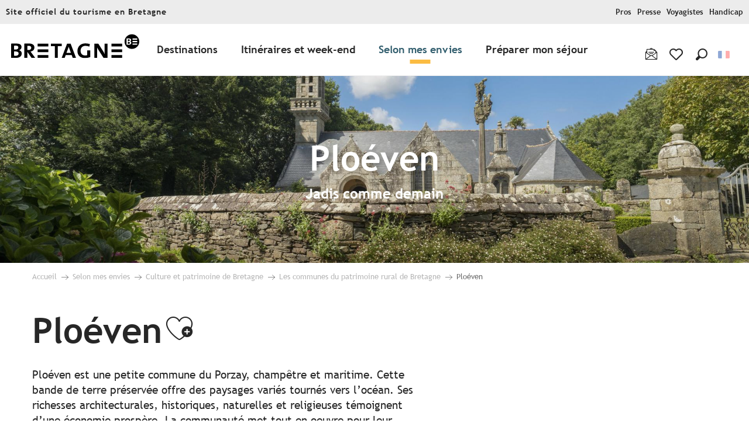

--- FILE ---
content_type: text/html; charset=UTF-8
request_url: https://www.tourismebretagne.com/selon-mes-envies/culture-et-patrimoine-de-bretagne/les-communes-du-patrimoine-rural-de-bretagne/ploeven/
body_size: 54193
content:
<!doctype html>
<html class="no-js" lang="fr-FR"><head><script type="importmap">{"imports":{"jquery":"https:\/\/crtb.cloudly.space\/app\/themes\/woody-theme\/src\/lib\/custom\/jquery@3.7.1.min.mjs","highcharts":"https:\/\/crtb.cloudly.space\/app\/dist\/crt-bretagne\/addons\/woody-library\/static\/lib\/highcharts-12.1.2\/code\/es-modules\/masters\/highcharts.src.js","woody_library_filter":"https:\/\/crtb.cloudly.space\/app\/dist\/crt-bretagne\/addons\/woody-library\/js\/filter.3dd4b7bece.js","woody_library_woody_component":"https:\/\/crtb.cloudly.space\/app\/dist\/crt-bretagne\/addons\/woody-library\/js\/modules\/components\/woody-component.f868fc8be0.mjs","woody_library_woody_controller":"https:\/\/crtb.cloudly.space\/app\/dist\/crt-bretagne\/addons\/woody-library\/js\/modules\/controllers\/woody-controller.2db0174bdc.mjs","woody_library_summary_map_manager":"https:\/\/crtb.cloudly.space\/app\/dist\/crt-bretagne\/addons\/woody-library\/js\/modules\/managers\/summary\/summary-map-manager.84afb4d49a.mjs","woody_library_summary_accordion_manager":"https:\/\/crtb.cloudly.space\/app\/dist\/crt-bretagne\/addons\/woody-library\/js\/modules\/managers\/summary\/summary-accordion-manager.9b68213f2a.mjs","woody_library_interactive_svg_component":"https:\/\/crtb.cloudly.space\/app\/dist\/crt-bretagne\/addons\/woody-library\/js\/modules\/components\/interactive-svg\/interactive-svg-component.88c1dab784.mjs","woody_library_card_uniq_component":"https:\/\/crtb.cloudly.space\/app\/dist\/crt-bretagne\/addons\/woody-library\/js\/modules\/components\/card\/card-uniq-component.c74c472f73.mjs","woody_library_card_toggler_component":"https:\/\/crtb.cloudly.space\/app\/dist\/crt-bretagne\/addons\/woody-library\/js\/modules\/components\/card\/card-toggler-component.ba73258649.mjs","woody_library_card_slider_component":"https:\/\/crtb.cloudly.space\/app\/dist\/crt-bretagne\/addons\/woody-library\/js\/modules\/components\/card\/card-slider-component.f64561b34f.mjs","woody_library_card_map_slider_component":"https:\/\/crtb.cloudly.space\/app\/dist\/crt-bretagne\/addons\/woody-library\/js\/modules\/components\/card\/card-map-slider-component.mjs","woody_library_card_map_manager":"https:\/\/crtb.cloudly.space\/app\/dist\/crt-bretagne\/addons\/woody-library\/js\/modules\/managers\/card\/card-map-manager.aa96fe0af2.mjs","woody_library_summary_controller":"https:\/\/crtb.cloudly.space\/app\/dist\/crt-bretagne\/addons\/woody-library\/js\/modules\/controllers\/summary\/summary-controller.56dc30afe7.mjs","woody_library_focus_controller":"https:\/\/crtb.cloudly.space\/app\/dist\/crt-bretagne\/addons\/woody-library\/js\/modules\/controllers\/focus\/focus-controller.779736d3ae.mjs","woody_library_focus_map_controller":"https:\/\/crtb.cloudly.space\/app\/dist\/crt-bretagne\/addons\/woody-library\/js\/modules\/controllers\/focus\/focus-map-controller.fa756137c4.mjs","woody_library_focus_svg_controller":"https:\/\/crtb.cloudly.space\/app\/dist\/crt-bretagne\/addons\/woody-library\/js\/modules\/controllers\/focus\/focus-svg-controller.e0e66f5917.mjs","woody_library_get_there_link_component":"https:\/\/crtb.cloudly.space\/app\/dist\/crt-bretagne\/addons\/woody-library\/js\/modules\/components\/get-there\/get-there-link-component.236c7b036d.mjs","woody_library_reveal_component":"https:\/\/crtb.cloudly.space\/app\/dist\/crt-bretagne\/addons\/woody-library\/js\/modules\/components\/reveal\/reveal-component.ae2427d122.mjs","woody_addon_touristicmaps_utils":"https:\/\/crtb.cloudly.space\/app\/dist\/crt-bretagne\/addons\/woody-addon-touristicmaps\/js\/utils\/woody-addon-touristicmaps-utils.7b4d5b3788.mjs","woody_addon_touristicmaps_map_manager":"https:\/\/crtb.cloudly.space\/app\/dist\/crt-bretagne\/addons\/woody-addon-touristicmaps\/js\/managers\/woody-addon-touristicmaps-map-manager.edda107722.mjs","woody_addon_touristicmaps_map_component":"https:\/\/crtb.cloudly.space\/app\/dist\/crt-bretagne\/addons\/woody-addon-touristicmaps\/js\/components\/woody-addon-touristicmaps-map-component.3be29cb99e.mjs","woody_addon_touristicmaps_map_control":"https:\/\/crtb.cloudly.space\/app\/dist\/crt-bretagne\/addons\/woody-addon-touristicmaps\/js\/controls\/woody-addon-touristicmaps-map-control.3ad63029a2.mjs","woody_addon_touristicmaps_center_france_map_control":"https:\/\/crtb.cloudly.space\/app\/dist\/crt-bretagne\/addons\/woody-addon-touristicmaps\/js\/controls\/woody-addon-touristicmaps-center-france-map-control.bfd154a095.mjs","woody_addon_touristicmaps_search_city_map_control":"https:\/\/crtb.cloudly.space\/app\/dist\/crt-bretagne\/addons\/woody-addon-touristicmaps\/js\/controls\/woody-addon-touristicmaps-search-city-map-control.c837cfe0f5.mjs","woody_scrollytelling_controller":"https:\/\/crtb.cloudly.space\/app\/dist\/crt-bretagne\/addons\/woody-addon-scrollytelling\/js\/controllers\/woody-scrollytelling-controller.b0b3becd69.mjs","woody_scrollytelling_menu_controller":"https:\/\/crtb.cloudly.space\/app\/dist\/crt-bretagne\/addons\/woody-addon-scrollytelling\/js\/controllers\/woody-scrollytelling-menu-controller.50cfce8b7a.mjs","woody_scrollytelling_group_controller":"https:\/\/crtb.cloudly.space\/app\/dist\/crt-bretagne\/addons\/woody-addon-scrollytelling\/js\/controllers\/woody-scrollytelling-group-controller.893fc29d3a.mjs","woody_hawwwai_itinerary_elevation_chart_component":"https:\/\/crtb.cloudly.space\/app\/dist\/crt-bretagne\/addons\/woody-addon-hawwwai\/js\/components\/woody-hawwwai-itinerary-elevation-chart-component.1b7e9b6c9a.mjs","woody_hawwwai_itinerary_reveal_controller":"https:\/\/crtb.cloudly.space\/app\/dist\/crt-bretagne\/addons\/woody-addon-hawwwai\/js\/controllers\/woody-hawwwai-itinerary-reveal-controller.2d8a9d49dc.mjs","woody_hawwwai_itinerary_reveal_toggler_controller":"https:\/\/crtb.cloudly.space\/app\/dist\/crt-bretagne\/addons\/woody-addon-hawwwai\/js\/controllers\/woody-hawwwai-itinerary-reveal-toggler-controller.26149551a6.mjs","woody_hawwwai_itinerary_pois_controller":"https:\/\/crtb.cloudly.space\/app\/dist\/crt-bretagne\/addons\/woody-addon-hawwwai\/js\/controllers\/woody-hawwwai-itinerary-pois-controller.2dce389938.mjs","woody_lib_utils":"https:\/\/www.tourismebretagne.com\/app\/dist\/crt-bretagne\/addons\/woody-lib-utils\/js\/woody-lib-utils.93266841fa.mjs","woody_addon_search_engine_component":"https:\/\/www.tourismebretagne.com\/app\/dist\/crt-bretagne\/addons\/woody-addon-search\/js\/components\/woody-addon-search-engine-component.b36f6a3b7b.mjs","woody_addon_search_main":"https:\/\/www.tourismebretagne.com\/app\/dist\/crt-bretagne\/addons\/woody-addon-search\/js\/woody-addon-search-main.6ea2fe98ba.mjs","woody_addon_search_engine_input_component":"https:\/\/www.tourismebretagne.com\/app\/dist\/crt-bretagne\/addons\/woody-addon-search\/js\/components\/woody-addon-search-engine-input-component.1e6a90e877.mjs","woody_addon_search_engine_input_dropdown_component":"https:\/\/www.tourismebretagne.com\/app\/dist\/crt-bretagne\/addons\/woody-addon-search\/js\/components\/woody-addon-search-engine-input-dropdown-component.c7e89a83ab.mjs","woody_addon_search_engine_filters_component":"https:\/\/www.tourismebretagne.com\/app\/dist\/crt-bretagne\/addons\/woody-addon-search\/js\/components\/woody-addon-search-engine-filters-component.cc5fa80115.mjs","woody_addon_search_engine_results_component":"https:\/\/www.tourismebretagne.com\/app\/dist\/crt-bretagne\/addons\/woody-addon-search\/js\/components\/woody-addon-search-engine-results-component.6af4667b89.mjs","woody_addon_search_data_controller":"https:\/\/www.tourismebretagne.com\/app\/dist\/crt-bretagne\/addons\/woody-addon-search\/js\/controllers\/woody-addon-search-data-controller.37ba7a191c.mjs","fuse.js":"https:\/\/www.tourismebretagne.com\/app\/dist\/crt-bretagne\/addons\/woody-addon-search\/static\/js\/fuse-v6.4.1\/fuse.esm.min.js","woody_addon_devtools_main":"https:\/\/www.tourismebretagne.com\/app\/dist\/crt-bretagne\/addons\/woody-addon-devtools\/js\/woody-addon-devtools-main.5ef617cfdb.mjs","woody_addon_devtools_tools":"https:\/\/www.tourismebretagne.com\/app\/dist\/crt-bretagne\/addons\/woody-addon-devtools\/js\/woody-addon-devtools-tools.54d58a68c5.mjs","woody_addon_devtools_color_palette":"https:\/\/www.tourismebretagne.com\/app\/dist\/crt-bretagne\/addons\/woody-addon-devtools\/js\/woody-addon-devtools-color-palette.a8a41da40b.mjs","woody_addon_devtools_style_shift":"https:\/\/www.tourismebretagne.com\/app\/dist\/crt-bretagne\/addons\/woody-addon-devtools\/js\/woody-addon-devtools-style-shift.c4f6081742.mjs","woody_addon_devtools_fake_touristic_sheet":"https:\/\/www.tourismebretagne.com\/app\/dist\/crt-bretagne\/addons\/woody-addon-devtools\/js\/woody-addon-devtools-fake-touristic-sheet.2cb516cd17.mjs","woody_addon_circuits_component":"https:\/\/www.tourismebretagne.com\/app\/dist\/crt-bretagne\/addons\/woody-addon-circuits\/js\/components\/woody-addon-circuits-component.4a6e8f9880.mjs","woody_addon_circuits_day_component":"https:\/\/www.tourismebretagne.com\/app\/dist\/crt-bretagne\/addons\/woody-addon-circuits\/js\/components\/woody-addon-circuits-day-component.1b03859ec2.mjs","woody_addon_circuits_day_map_manager":"https:\/\/www.tourismebretagne.com\/app\/dist\/crt-bretagne\/addons\/woody-addon-circuits\/js\/managers\/woody-addon-circuits-day-map-manager.b4b2246a61.mjs","woody_addon_sncfconnect_sheet":"https:\/\/www.tourismebretagne.com\/app\/dist\/crt-bretagne\/addons\/woody-addon-sncfconnect\/js\/woody-addon-sncfconnect-sheet.edd7575589.mjs","woody_addon_favorites_tools":"https:\/\/www.tourismebretagne.com\/app\/dist\/crt-bretagne\/addons\/woody-addon-favorites\/js\/woody-addon-favorites-tools.a62982472b.mjs","woody_addon_favorites_btn":"https:\/\/www.tourismebretagne.com\/app\/dist\/crt-bretagne\/addons\/woody-addon-favorites\/js\/woody-addon-favorites-btn.371d024552.mjs","woody_addon_favorites_cart":"https:\/\/www.tourismebretagne.com\/app\/dist\/crt-bretagne\/addons\/woody-addon-favorites\/js\/woody-addon-favorites-cart.8cde9822f9.mjs","woody_addon_favorites_sections":"https:\/\/www.tourismebretagne.com\/app\/dist\/crt-bretagne\/addons\/woody-addon-favorites\/js\/woody-addon-favorites-sections.3f22f9e727.mjs"}}</script><title>Ploéven | Tourisme Bretagne</title><script>window.globals={"ancestors":{"chapter1":"Selon mes envies","chapter2":"Culture et patrimoine de Bretagne","chapter3":"Les communes du patrimoine rural de Bretagne","chapter4":"Plo\u00e9ven"},"context":"website","current_lang":"fr","current_locale":"fr","current_locale_region":"fr_FR","env":"prod","languages":["en","fr","it","nl","es","de","ja","zh","br"],"page_type":"basic_page_communes_du_patrimoine_rural","post_id":24897,"post_image":"https:\/\/www.tourismebretagne.com\/app\/uploads\/crt-bretagne\/2022\/01\/thumbs\/cprb-dsc01159-mrivrin-1920x960.jpg","post_title":"Plo\u00e9ven","post_type":"page","post_modified":"2024-11-13 12:30:26+01:00","site_key":"crt-bretagne","tags":{"places":{"0":"D\u00e9partements","destinations":["Destination Brest terres oc\u00e9anes"],"1":"Destinations","departements":["Finist\u00e8re"]},"seasons":[],"themes":{"0":"Communes du patrimoine rural","1":"Culture et patrimoine","culture-et-patrimoine":["Patrimoine"]},"targets":[]},"woody_options_pages":{"search_url":334464,"favorites_url":677400},"search":{"api":{"uri":"https:\/\/api.tourism-system.com\/v2\/woody\/search\/fr\/v2","args":{"size":15,"threshold":0.5}}},"tmaps":{"url_api":"https:\/\/api.touristicmaps.com\/lib\/mod.mjs","url_api_lazy":"https:\/\/api.touristicmaps.com\/lib\/lazy.mjs"},"hawwwai":{"sheet_options":{"nearby_distance_max":"10000"}},"sncfconnect":{"publisher":"raccourciagency","name":"crt-bretagne","date":"202406"}}</script><script type="text/javascript">window.gdprAppliesGlobally=true;(function(){function a(e){if(!window.frames[e]){if(document.body&&document.body.firstChild){var t=document.body;var n=document.createElement("iframe");n.style.display="none";n.name=e;n.title=e;t.insertBefore(n,t.firstChild)}
else{setTimeout(function(){a(e)},5)}}}function e(n,r,o,c,s){function e(e,t,n,a){if(typeof n!=="function"){return}if(!window[r]){window[r]=[]}var i=false;if(s){i=s(e,t,n)}if(!i){window[r].push({command:e,parameter:t,callback:n,version:a})}}e.stub=true;function t(a){if(!window[n]||window[n].stub!==true){return}if(!a.data){return}
var i=typeof a.data==="string";var e;try{e=i?JSON.parse(a.data):a.data}catch(t){return}if(e[o]){var r=e[o];window[n](r.command,r.parameter,function(e,t){var n={};n[c]={returnValue:e,success:t,callId:r.callId};a.source.postMessage(i?JSON.stringify(n):n,"*")},r.version)}}
if(typeof window[n]!=="function"){window[n]=e;if(window.addEventListener){window.addEventListener("message",t,false)}else{window.attachEvent("onmessage",t)}}}e("__tcfapi","__tcfapiBuffer","__tcfapiCall","__tcfapiReturn");a("__tcfapiLocator");(function(e){
  var t=document.createElement("script");t.id="spcloader";t.type="text/javascript";t.async=true;t.src="https://sdk.privacy-center.org/"+e+"/loader.js?target="+document.location.hostname;t.charset="utf-8";var n=document.getElementsByTagName("script")[0];n.parentNode.insertBefore(t,n)})("308cc29b-871c-4a34-9df4-81d6600ce645")})();</script><script type="text/javascript">document.addEventListener("DOMContentLoaded",function(){document.querySelectorAll("a[href=\'#consentframework\'],a[href=\'#cmp\']").forEach(function(e){e.setAttribute("href","javascript:Didomi.preferences.show();")})});</script><link rel="preconnect" href="https://fonts.gstatic.com" crossorigin><link rel="preconnect" href="https://fonts.googleapis.com" crossorigin><link rel="preconnect" href="https://www.googletagmanager.com" crossorigin><link rel="preconnect" href="https://woody.cloudly.space" crossorigin><link rel="preconnect" href="https://api.cloudly.space" crossorigin><script>window.dataLayer=window.dataLayer?window.dataLayer:[];window.dataLayer.push({"event":"globals","data":{"env":"prod","site_key":"crt-bretagne","page":{"id_page":24897,"name":"Plo\u00e9ven","page_type":"basic_page_communes_du_patrimoine_rural","tags":{"places":{"0":"D\u00e9partements","destinations":["Destination Brest terres oc\u00e9anes"],"1":"Destinations","departements":["Finist\u00e8re"]},"seasons":[],"themes":{"0":"Communes du patrimoine rural","1":"Culture et patrimoine","culture-et-patrimoine":["Patrimoine"]},"targets":[]}},"lang":"fr"}});</script><script>(function(w,d,s,l,i) { w[l]=w[l]||[]; w[l].push({ 'gtm.start': new Date().getTime(),event: 'gtm.js' }); var f=d.getElementsByTagName(s)[0], j=d.createElement(s),dl=l!='dataLayer'? '&l='+l:''; j.async=true; j.src='https://www.googletagmanager.com/gtm.js?id='+i+dl; f.parentNode.insertBefore(j,f); })(window,document,'script','dataLayer','GTM-5Z3S26K');</script><link rel="canonical" href="https://www.tourismebretagne.com/selon-mes-envies/culture-et-patrimoine-de-bretagne/les-communes-du-patrimoine-rural-de-bretagne/ploeven/"/><meta charset="UTF-8"/><meta http-equiv="X-UA-Compatible" content="IE=edge"/><meta name="generator" content="Raccourci Agency - WP"/><meta name="viewport" content="width=device-width,initial-scale=1"/><meta name="robots" content="max-snippet:-1, max-image-preview:large, max-video-preview:-1"/><meta property="og:type" content="website"/><meta property="og:url" content="https://www.tourismebretagne.com/selon-mes-envies/culture-et-patrimoine-de-bretagne/les-communes-du-patrimoine-rural-de-bretagne/ploeven/"/><meta name="twitter:card" content="summary_large_image"/><meta property="og:image" content="https://crtb.cloudly.space/app/uploads/crt-bretagne/2022/01/thumbs/cprb-dsc01159-mrivrin-1920x960.jpg"/><meta property="twitter:image" content="https://crtb.cloudly.space/app/uploads/crt-bretagne/2022/01/thumbs/cprb-dsc01159-mrivrin-1920x960.jpg"/><meta property="og:site_name" content="Tourisme Bretagne"/><meta property="og:locale" content="fr_FR"/><meta property="og:locale:alternate" content="en_GB"/><meta property="og:locale:alternate" content="it_IT"/><meta property="og:locale:alternate" content="nl_NL"/><meta property="og:locale:alternate" content="es_ES"/><meta property="og:locale:alternate" content="de_DE"/><meta property="og:locale:alternate" content="ja_JA"/><meta property="og:locale:alternate" content="zh_CN"/><meta property="og:locale:alternate" content="br_BR"/><meta name="description" content="Ploéven est une petite commune du Porzay, champêtre et maritime. Cette bande de terre préservée offre des paysages variés tournés vers l’océan."/><meta property="og:title" content="Ploéven | Tourisme Bretagne"/><meta property="og:description" content="Ploéven est une petite commune du Porzay, champêtre et maritime. Cette bande de terre préservée offre des paysages variés tournés vers l’océan."/><meta name="twitter:title" content="Ploéven | Tourisme Bretagne"/><meta name="twitter:description" content="Ploéven est une petite commune du Porzay, champêtre et maritime. Cette bande de terre préservée offre des paysages variés tournés vers l’océan."/><script type="application/ld+json" class="woody-schema-graph">{"@context":"https:\/\/schema.org","@graph":[{"@type":"WebSite","url":"https:\/\/www.tourismebretagne.com","name":"Tourisme Bretagne","description":"Site officiel du Comit\u00e9 R\u00e9gional du Tourisme de la Bretagne. Retrouvez toutes les informations dont vous avez besoin pour pr\u00e9parer vos prochaines vacances ou votre prochain week-end : exp\u00e9riences bretonnes, territoire, histoire, patrimoine, etc.","potentialAction":[{"@type":"SearchAction","target":"https:\/\/www.tourismebretagne.com\/rechercher\/?query={search_term_string}","query-input":"required name=search_term_string"}]},{"@type":"WebPage","url":"https:\/\/www.tourismebretagne.com\/selon-mes-envies\/culture-et-patrimoine-de-bretagne\/les-communes-du-patrimoine-rural-de-bretagne\/ploeven\/","headline":"Plo\u00e9ven | Tourisme Bretagne","inLanguage":"fr-FR","datePublished":"2018-10-05 12:14:52","dateModified":"2024-11-13 11:30:26","description":"Plo\u00e9ven est une petite commune du Porzay, champ\u00eatre et maritime. Cette bande de terre pr\u00e9serv\u00e9e offre des paysages vari\u00e9s tourn\u00e9s vers l\u2019oc\u00e9an.","image":["https:\/\/www.tourismebretagne.com\/app\/uploads\/crt-bretagne\/2022\/01\/thumbs\/cprb-dsc01159-mrivrin-1920x960.jpg"]}]}</script><style>img:is([sizes="auto" i], [sizes^="auto," i]) { contain-intrinsic-size: 3000px 1500px }</style><link rel='preload' as='style' onload='this.onload=null;this.rel="stylesheet"' id='addon-search-stylesheet-css' href='https://crtb.cloudly.space/app/dist/crt-bretagne/addons/woody-addon-search/css/woody-addon-search.ebc1661509.css?ver=3.1.22' media='screen' /><noscript><link rel='stylesheet' id='addon-search-stylesheet-css' href='https://crtb.cloudly.space/app/dist/crt-bretagne/addons/woody-addon-search/css/woody-addon-search.ebc1661509.css?ver=3.1.22' media='screen' /></noscript><link rel='preload' as='style' onload='this.onload=null;this.rel="stylesheet"' id='addon-touristicmaps-stylesheet-css' href='https://crtb.cloudly.space/app/dist/crt-bretagne/addons/woody-addon-touristicmaps/css/woody-addon-touristicmaps.42aea2a6d2.css?ver=2.0.17' media='all' /><noscript><link rel='stylesheet' id='addon-touristicmaps-stylesheet-css' href='https://crtb.cloudly.space/app/dist/crt-bretagne/addons/woody-addon-touristicmaps/css/woody-addon-touristicmaps.42aea2a6d2.css?ver=2.0.17' media='all' /></noscript><link rel='preload' as='style' onload='this.onload=null;this.rel="stylesheet"' id='addon-scrollytelling-stylesheet-css' href='https://crtb.cloudly.space/app/dist/crt-bretagne/addons/woody-addon-scrollytelling/css/woody-addon-scrollytelling.ee9d3e51fb.css?ver=1.0.31' media='all' /><noscript><link rel='stylesheet' id='addon-scrollytelling-stylesheet-css' href='https://crtb.cloudly.space/app/dist/crt-bretagne/addons/woody-addon-scrollytelling/css/woody-addon-scrollytelling.ee9d3e51fb.css?ver=1.0.31' media='all' /></noscript><link rel='preload' as='style' onload='this.onload=null;this.rel="stylesheet"' id='addon-hawwwai-stylesheet-css' href='https://crtb.cloudly.space/app/dist/crt-bretagne/addons/woody-addon-hawwwai/css/front/woody-addon-hawwwai.ebf78ef83d.css?ver=3.4.68' media='all' /><noscript><link rel='stylesheet' id='addon-hawwwai-stylesheet-css' href='https://crtb.cloudly.space/app/dist/crt-bretagne/addons/woody-addon-hawwwai/css/front/woody-addon-hawwwai.ebf78ef83d.css?ver=3.4.68' media='all' /></noscript><link rel='preload' as='style' onload='this.onload=null;this.rel="stylesheet"' id='addon-hawwwai-stylesheet-iti-css' href='https://crtb.cloudly.space/app/dist/crt-bretagne/addons/woody-addon-hawwwai/css/front/woody-addon-hawwwai-iti.551a3c1b6d.css?ver=3.4.68' media='all' /><noscript><link rel='stylesheet' id='addon-hawwwai-stylesheet-iti-css' href='https://crtb.cloudly.space/app/dist/crt-bretagne/addons/woody-addon-hawwwai/css/front/woody-addon-hawwwai-iti.551a3c1b6d.css?ver=3.4.68' media='all' /></noscript><link rel='preload' as='style' onload='this.onload=null;this.rel="stylesheet"' id='google-font-lato300400900-css' href='https://fonts.googleapis.com/css?family=Lato:300,400,900' media='all' /><noscript><link rel='stylesheet' id='google-font-lato300400900-css' href='https://fonts.googleapis.com/css?family=Lato:300,400,900' media='all' /></noscript><link rel='stylesheet' id='main-stylesheet-chunk-0-css' href='https://crtb.cloudly.space/app/dist/crt-bretagne/css/main_chunk_1.56d0dfd630.css' media='screen' /><link rel='stylesheet' id='main-stylesheet-chunk-1-css' href='https://crtb.cloudly.space/app/dist/crt-bretagne/css/main_chunk_2.25dc3da0aa.css' media='screen' /><link rel='stylesheet' id='main-stylesheet-chunk-2-css' href='https://crtb.cloudly.space/app/dist/crt-bretagne/css/main_chunk_3.60ea58ef0c.css' media='screen' /><link rel='preload' as='style' onload='this.onload=null;this.rel="stylesheet"' id='wicon-stylesheet-css' href='https://crtb.cloudly.space/app/dist/crt-bretagne/css/wicon.c5833464fa.css' media='screen' /><noscript><link rel='stylesheet' id='wicon-stylesheet-css' href='https://crtb.cloudly.space/app/dist/crt-bretagne/css/wicon.c5833464fa.css' media='screen' /></noscript><link rel='stylesheet' id='print-stylesheet-css' href='https://crtb.cloudly.space/app/dist/crt-bretagne/css/print.f6f47df82d.css' media='print' /><script defer src="https://crtb.cloudly.space/app/dist/crt-bretagne/addons/woody-addon-search/js/woody-addon-search.3155b7e4dc.js?ver=3.1.22" id="addon-search-javascripts-js"></script><script defer src="https://crtb.cloudly.space/app/themes/woody-theme/src/js/static/obf.min.js?ver=2.3.146" id="obf-js"></script><script defer src="https://crtb.cloudly.space/app/dist/crt-bretagne/addons/woody-addon-eskalad/js/events/eskalad.c2bde38840.js?ver=6.3.3" id="woody-addon-eskalad-js"></script><script defer src="https://crtb.cloudly.space/app/dist/crt-bretagne/addons/woody-addon-eskalad/js/events/eskalad-page.5d2af865c3.js?ver=6.3.3" id="woody-addon-eskalad-page-js"></script><script id="jquery-js-before">
window.siteConfig = {"site_key":"crt-bretagne","login":"public_crt-bretagne_website","password":"9f0e9a905efddb415823e16d3daaadd1","token":"ODhmYWUxOTY0NDZkOlNFMEVEUXhTWmxWR1FCc0dTbDBTQUFKZlhHbERVVlFYVVV3RDpBVjVXQkZ4UUFBWUJVVkFBWEZwU1VGQUpDd1ZSQlFBQUMxd0hBQVJWWFFjPQ==","mapProviderKeys":{"otmKey":"e6804ba2159d94f897aeefb96a23bd62ebcb20bf5e2b7c681b7fe3fe3fa514ce","gmKey":"AIzaSyBMx446Q--mQj9mzuZhb7BGVDxac6NfFYc"},"api_url":"https:\/\/api.tourism-system.com","api_render_url":"https:\/\/api.tourism-system.com","current_lang":"fr","current_season":null,"languages":["en","fr","it","nl","es","de","ja","zh","br"]};
window.useLeafletLibrary=1;window.DrupalAngularConfig=window.DrupalAngularConfig || {};window.DrupalAngularConfig.mapProviderKeys={"otmKey":"e6804ba2159d94f897aeefb96a23bd62ebcb20bf5e2b7c681b7fe3fe3fa514ce","gmKey":"AIzaSyBMx446Q--mQj9mzuZhb7BGVDxac6NfFYc"};
</script><script type="module" src="https://crtb.cloudly.space/app/themes/woody-theme/src/lib/custom/jquery@3.7.1.min.mjs" id="jquery-js"></script><script defer src="https://crtb.cloudly.space/app/themes/woody-theme/src/lib/custom/moment-with-locales@2.22.2.min.js" id="jsdelivr_moment-js"></script><script id="woody-addon-hawwwai-sheet-js-extra">
var __hw = {"SECTIONS.TOURISM.SHEET.PERIODS.TODAY":"Aujourd'hui","SECTIONS.TOURISM.SHEET.PERIODS.HAPPENING":"A lieu","SECTIONS.TOURISM.SHEET.PERIODS.ENDED":"Termin\u00e9","SECTIONS.TOURISM.SHEET.PERIODS.ENDED_FOR_TODAY":"Termin\u00e9 pour aujourd'hui","SECTIONS.TOURISM.SHEET.PERIODS.FROM_TODAY":"\u00c0 partir d'aujourd'hui","SECTIONS.TOURISM.SHEET.PERIODS.FROM":"Du","SECTIONS.TOURISM.SHEET.PERIODS.UNTIL_TODAY":"Aujourd'hui","SECTIONS.TOURISM.SHEET.PERIODS.TO":"jusqu'\u00e0","SECTIONS.TOURISM.SHEET.PERIODS.UNTIL":"au","SECTIONS.TOURISM.SHEET.PERIODS.UNTIL_LONG":"jusqu'au","SECTIONS.TOURISM.SHEET.PERIODS.ON":"Le","SECTIONS.TOURISM.SHEET.PERIODS.OPENED":"Ouvert","SECTIONS.TOURISM.SHEET.PERIODS.CLOSED":"Ferm\u00e9","SECTIONS.TOURISM.SHEET.PERIODS.CLOSEDFORTODAY":"Ferm\u00e9 pour aujourd'hui","SECTIONS.TOURISM.SHEET.PERIODS.UNDEFINED":"Horaires non d\u00e9finis","SECTIONS.TOURISM.SHEET.PERIODS.NOW":"En ce moment","GLOBAL.TIMES.TO":"jusqu'\u00e0"};
</script><script type="module" src="https://crtb.cloudly.space/app/dist/crt-bretagne/addons/woody-addon-hawwwai/js/woody-addon-hawwwai-sheet.f7ad0ea1ed.mjs?ver=3.4.68" id="woody-addon-hawwwai-sheet-js"></script><script type="module" src="https://crtb.cloudly.space/app/dist/crt-bretagne/addons/woody-addon-sncfconnect/js/woody-addon-sncfconnect.d1b379caef.mjs?ver=1.0.7" id="addon-sncfconnect-javascripts-js"></script><script type="module" src="https://crtb.cloudly.space/app/dist/crt-bretagne/addons/woody-addon-favorites/js/woody-addon-favorites.f71ed91762.mjs" id="addon-favorites-javascripts-js"></script><script defer src="https://crtb.cloudly.space/app/themes/woody-theme/src/lib/npm/swiper/dist/js/swiper.min.js?ver=4.5.1" id="jsdelivr_swiper-js"></script><script defer src="https://crtb.cloudly.space/app/themes/woody-theme/src/lib/npm/flatpickr/dist/flatpickr.min.js?ver=4.5.7" id="jsdelivr_flatpickr-js"></script><script defer src="https://crtb.cloudly.space/app/themes/woody-theme/src/lib/npm/flatpickr/dist/l10n/fr.js?ver=4.5.7" id="jsdelivr_flatpickr_l10n-js"></script><script defer src="https://crtb.cloudly.space/app/themes/woody-theme/src/lib/custom/nouislider@10.1.0.min.js" id="jsdelivr_nouislider-js"></script><script defer src="https://crtb.cloudly.space/app/themes/woody-theme/src/lib/custom/lazysizes@4.1.2.min.js" id="jsdelivr_lazysizes-js"></script><script defer src="https://crtb.cloudly.space/app/themes/woody-theme/src/lib/custom/moment-timezone-with-data.min.js" id="jsdelivr_moment_tz-js"></script><script defer src="https://crtb.cloudly.space/app/themes/woody-theme/src/lib/custom/js.cookie@2.2.1.min.js" id="jsdelivr_jscookie-js"></script><script defer src="https://crtb.cloudly.space/app/themes/woody-theme/src/lib/custom/rellax@1.10.1.min.js" id="jsdelivr_rellax-js"></script><script defer src="https://crtb.cloudly.space/app/themes/woody-theme/src/lib/custom/iframeResizer@4.3.7.min.js?ver=4.3.7" id="jsdelivr_iframeresizer-js"></script><script defer src="https://crtb.cloudly.space/app/themes/woody-theme/src/lib/npm/plyr/dist/plyr.min.js?ver=3.6.8" id="jsdelivr_plyr-js"></script><script defer src="https://crtb.cloudly.space/wp/wp-includes/js/dist/hooks.min.js?ver=4d63a3d491d11ffd8ac6" id="wp-hooks-js"></script><script defer src="https://crtb.cloudly.space/wp/wp-includes/js/dist/i18n.min.js?ver=5e580eb46a90c2b997e6" id="wp-i18n-js"></script><script defer src="https://crtb.cloudly.space/app/themes/woody-theme/src/js/static/i18n-ltr.min.js?ver=2.3.146" id="wp-i18n-ltr-js"></script><script id="main-modules-js-extra">
var WoodyMainJsModules = {"jquery":{"path":"https:\/\/www.tourismebretagne.com\/app\/themes\/woody-theme\/src\/lib\/custom\/jquery@3.7.1.min.mjs"},"highcharts":{"path":"https:\/\/www.tourismebretagne.com\/app\/dist\/crt-bretagne\/addons\/woody-library\/static\/lib\/highcharts-12.1.2\/code\/es-modules\/masters\/highcharts.src.js"},"woody_library_filter":{"path":"https:\/\/www.tourismebretagne.com\/app\/dist\/crt-bretagne\/addons\/woody-library\/js\/filter.3dd4b7bece.js"},"woody_library_woody_component":{"path":"https:\/\/www.tourismebretagne.com\/app\/dist\/crt-bretagne\/addons\/woody-library\/js\/modules\/components\/woody-component.f868fc8be0.mjs"},"woody_library_woody_controller":{"path":"https:\/\/www.tourismebretagne.com\/app\/dist\/crt-bretagne\/addons\/woody-library\/js\/modules\/controllers\/woody-controller.2db0174bdc.mjs"},"woody_library_summary_map_manager":{"path":"https:\/\/www.tourismebretagne.com\/app\/dist\/crt-bretagne\/addons\/woody-library\/js\/modules\/managers\/summary\/summary-map-manager.84afb4d49a.mjs"},"woody_library_summary_accordion_manager":{"path":"https:\/\/www.tourismebretagne.com\/app\/dist\/crt-bretagne\/addons\/woody-library\/js\/modules\/managers\/summary\/summary-accordion-manager.9b68213f2a.mjs"},"woody_library_interactive_svg_component":{"path":"https:\/\/www.tourismebretagne.com\/app\/dist\/crt-bretagne\/addons\/woody-library\/js\/modules\/components\/interactive-svg\/interactive-svg-component.88c1dab784.mjs","component":"woody-interactive-svg"},"woody_library_card_uniq_component":{"path":"https:\/\/www.tourismebretagne.com\/app\/dist\/crt-bretagne\/addons\/woody-library\/js\/modules\/components\/card\/card-uniq-component.c74c472f73.mjs","component":"woody-card-uniq"},"woody_library_card_toggler_component":{"path":"https:\/\/www.tourismebretagne.com\/app\/dist\/crt-bretagne\/addons\/woody-library\/js\/modules\/components\/card\/card-toggler-component.ba73258649.mjs","component":"woody-card-toggler"},"woody_library_card_slider_component":{"path":"https:\/\/www.tourismebretagne.com\/app\/dist\/crt-bretagne\/addons\/woody-library\/js\/modules\/components\/card\/card-slider-component.f64561b34f.mjs","component":"woody-card-slider"},"woody_library_card_map_slider_component":{"path":"https:\/\/www.tourismebretagne.com\/app\/dist\/crt-bretagne\/addons\/woody-library\/js\/modules\/components\/card\/card-map-slider-component.mjs","component":"woody-card-map-slider"},"woody_library_card_map_manager":{"path":"https:\/\/www.tourismebretagne.com\/app\/dist\/crt-bretagne\/addons\/woody-library\/js\/modules\/managers\/card\/card-map-manager.aa96fe0af2.mjs"},"woody_library_summary_controller":{"path":"https:\/\/www.tourismebretagne.com\/app\/dist\/crt-bretagne\/addons\/woody-library\/js\/modules\/controllers\/summary\/summary-controller.56dc30afe7.mjs","controller":"woody_library_summary_controller"},"woody_library_focus_controller":{"path":"https:\/\/www.tourismebretagne.com\/app\/dist\/crt-bretagne\/addons\/woody-library\/js\/modules\/controllers\/focus\/focus-controller.779736d3ae.mjs","controller":"woody_library_focus_controller"},"woody_library_focus_map_controller":{"path":"https:\/\/www.tourismebretagne.com\/app\/dist\/crt-bretagne\/addons\/woody-library\/js\/modules\/controllers\/focus\/focus-map-controller.fa756137c4.mjs","controller":"woody_library_focus_map_controller"},"woody_library_focus_svg_controller":{"path":"https:\/\/www.tourismebretagne.com\/app\/dist\/crt-bretagne\/addons\/woody-library\/js\/modules\/controllers\/focus\/focus-svg-controller.e0e66f5917.mjs","controller":"woody_library_focus_svg_controller"},"woody_library_get_there_link_component":{"path":"https:\/\/www.tourismebretagne.com\/app\/dist\/crt-bretagne\/addons\/woody-library\/js\/modules\/components\/get-there\/get-there-link-component.236c7b036d.mjs","component":"woody-get-there-link"},"woody_library_reveal_component":{"path":"https:\/\/www.tourismebretagne.com\/app\/dist\/crt-bretagne\/addons\/woody-library\/js\/modules\/components\/reveal\/reveal-component.ae2427d122.mjs","component":"woody-reveal"},"woody_addon_touristicmaps_utils":{"path":"https:\/\/www.tourismebretagne.com\/app\/dist\/crt-bretagne\/addons\/woody-addon-touristicmaps\/js\/utils\/woody-addon-touristicmaps-utils.7b4d5b3788.mjs"},"woody_addon_touristicmaps_map_manager":{"path":"https:\/\/www.tourismebretagne.com\/app\/dist\/crt-bretagne\/addons\/woody-addon-touristicmaps\/js\/managers\/woody-addon-touristicmaps-map-manager.edda107722.mjs"},"woody_addon_touristicmaps_map_component":{"path":"https:\/\/www.tourismebretagne.com\/app\/dist\/crt-bretagne\/addons\/woody-addon-touristicmaps\/js\/components\/woody-addon-touristicmaps-map-component.3be29cb99e.mjs","component":"woody-map"},"woody_addon_touristicmaps_map_control":{"path":"https:\/\/www.tourismebretagne.com\/app\/dist\/crt-bretagne\/addons\/woody-addon-touristicmaps\/js\/controls\/woody-addon-touristicmaps-map-control.3ad63029a2.mjs"},"woody_addon_touristicmaps_center_france_map_control":{"path":"https:\/\/www.tourismebretagne.com\/app\/dist\/crt-bretagne\/addons\/woody-addon-touristicmaps\/js\/controls\/woody-addon-touristicmaps-center-france-map-control.bfd154a095.mjs"},"woody_addon_touristicmaps_search_city_map_control":{"path":"https:\/\/www.tourismebretagne.com\/app\/dist\/crt-bretagne\/addons\/woody-addon-touristicmaps\/js\/controls\/woody-addon-touristicmaps-search-city-map-control.c837cfe0f5.mjs"},"woody_scrollytelling_controller":{"path":"https:\/\/www.tourismebretagne.com\/app\/dist\/crt-bretagne\/addons\/woody-addon-scrollytelling\/js\/controllers\/woody-scrollytelling-controller.b0b3becd69.mjs","controller":"woody_scrollytelling_controller"},"woody_scrollytelling_menu_controller":{"path":"https:\/\/www.tourismebretagne.com\/app\/dist\/crt-bretagne\/addons\/woody-addon-scrollytelling\/js\/controllers\/woody-scrollytelling-menu-controller.50cfce8b7a.mjs","controller":"woody_scrollytelling_menu_controller"},"woody_scrollytelling_group_controller":{"path":"https:\/\/www.tourismebretagne.com\/app\/dist\/crt-bretagne\/addons\/woody-addon-scrollytelling\/js\/controllers\/woody-scrollytelling-group-controller.893fc29d3a.mjs","controller":"woody_scrollytelling_group_controller"},"woody_hawwwai_itinerary_elevation_chart_component":{"path":"https:\/\/www.tourismebretagne.com\/app\/dist\/crt-bretagne\/addons\/woody-addon-hawwwai\/js\/components\/woody-hawwwai-itinerary-elevation-chart-component.1b7e9b6c9a.mjs","component":"woody-hawwwai-itinerary-elevation-chart"},"woody_hawwwai_itinerary_reveal_controller":{"path":"https:\/\/www.tourismebretagne.com\/app\/dist\/crt-bretagne\/addons\/woody-addon-hawwwai\/js\/controllers\/woody-hawwwai-itinerary-reveal-controller.2d8a9d49dc.mjs","controller":"woody_hawwwai_itinerary_reveal_controller"},"woody_hawwwai_itinerary_reveal_toggler_controller":{"path":"https:\/\/www.tourismebretagne.com\/app\/dist\/crt-bretagne\/addons\/woody-addon-hawwwai\/js\/controllers\/woody-hawwwai-itinerary-reveal-toggler-controller.26149551a6.mjs","controller":"woody_hawwwai_itinerary_reveal_toggler_controller"},"woody_hawwwai_itinerary_pois_controller":{"path":"https:\/\/www.tourismebretagne.com\/app\/dist\/crt-bretagne\/addons\/woody-addon-hawwwai\/js\/controllers\/woody-hawwwai-itinerary-pois-controller.2dce389938.mjs","controller":"woody_hawwwai_itinerary_pois_controller"}};
</script><script type="module" src="https://crtb.cloudly.space/app/dist/crt-bretagne/addons/woody-library/js/modules/main.9a249a7be1.mjs" id="main-modules-js"></script><script type="module" src="https://crtb.cloudly.space/app/dist/crt-bretagne/js/main.87c0be32e7.mjs" id="main-javascripts-js"></script><link rel="https://api.w.org/" href="https://www.tourismebretagne.com/wp-json/" /><link rel="alternate" title="JSON" type="application/json" href="https://www.tourismebretagne.com/wp-json/wp/v2/pages/24897" /><link rel="icon" type="image/x-icon" href="https://crtb.cloudly.space/app/dist/crt-bretagne/favicon/favicon/favicon.e9ea6a39e2.ico"><link rel="icon" type="image/png" sizes="16x16" href="https://crtb.cloudly.space/app/dist/crt-bretagne/favicon/favicon/favicon-16x16.ae9d63ded3.png"><link rel="icon" type="image/png" sizes="32x32" href="https://crtb.cloudly.space/app/dist/crt-bretagne/favicon/favicon/favicon-32x32.a1e1ea8919.png"><link rel="icon" type="image/png" sizes="48x48" href="https://crtb.cloudly.space/app/dist/crt-bretagne/favicon/favicon/favicon-48x48.6101e84b0a.png"><link rel="apple-touch-icon" sizes="57x57" href="https://crtb.cloudly.space/app/dist/crt-bretagne/favicon/favicon/apple-touch-icon-57x57.ae6b7b54bf.png"><link rel="apple-touch-icon" sizes="60x60" href="https://crtb.cloudly.space/app/dist/crt-bretagne/favicon/favicon/apple-touch-icon-60x60.0a4a766975.png"><link rel="apple-touch-icon" sizes="72x72" href="https://crtb.cloudly.space/app/dist/crt-bretagne/favicon/favicon/apple-touch-icon-72x72.fc4e6564fd.png"><link rel="apple-touch-icon" sizes="76x76" href="https://crtb.cloudly.space/app/dist/crt-bretagne/favicon/favicon/apple-touch-icon-76x76.28c0cac7cd.png"><link rel="apple-touch-icon" sizes="114x114" href="https://crtb.cloudly.space/app/dist/crt-bretagne/favicon/favicon/apple-touch-icon-114x114.0ac7d35dd3.png"><link rel="apple-touch-icon" sizes="120x120" href="https://crtb.cloudly.space/app/dist/crt-bretagne/favicon/favicon/apple-touch-icon-120x120.1756bd48f1.png"><link rel="apple-touch-icon" sizes="144x144" href="https://crtb.cloudly.space/app/dist/crt-bretagne/favicon/favicon/apple-touch-icon-144x144.a905b5d9d1.png"><link rel="apple-touch-icon" sizes="152x152" href="https://crtb.cloudly.space/app/dist/crt-bretagne/favicon/favicon/apple-touch-icon-152x152.d9c3f1a7ce.png"><link rel="apple-touch-icon" sizes="167x167" href="https://crtb.cloudly.space/app/dist/crt-bretagne/favicon/favicon/apple-touch-icon-167x167.7d4499c0ef.png"><link rel="apple-touch-icon" sizes="180x180" href="https://crtb.cloudly.space/app/dist/crt-bretagne/favicon/favicon/apple-touch-icon-180x180.5988859ed4.png"><link rel="apple-touch-icon" sizes="1024x1024" href="https://crtb.cloudly.space/app/dist/crt-bretagne/favicon/favicon/apple-touch-icon-1024x1024.1becc51c0a.png"></head><body class="wp-singular page-template-default page page-id-24897 page-child parent-pageid-19062 wp-theme-woody-theme wp-child-theme-crt-bretagne prod woodypage-basic_page_communes_du_patrimoine_rural has-hero has-blocks-hero-tpl_02">
            <noscript><iframe src="https://www.googletagmanager.com/ns.html?id=GTM-5Z3S26K" height="0" width="0" style="display:none;visibility:hidden"></iframe></noscript>
        
            
    
    <div class="main-wrapper flex-container flex-dir-column">
                                <div class="woody-component-headnavs">
    
    <a href="#" class="screen-reader-text skip-link woody-component-button primary normal" aria-label="Aller directement au contenu principal de la page">
     <span class="button-label"> Aller au contenu principal</span>
    </a>

    
                        <ul class="tools list-unstyled flex-container align-middle">
                                                                                        <li class="favorites-message">
                                                                    <span>Facilitez-vous la vie : ajoutez vos pages préférées en favoris.</span>
                                                            </li>
                                                                                                <li class="newsletter-mobile">
                                                                    <a class='button-newsletter wicon wicon--101-email' href="https://www.tourismebretagne.com/newsletter/"></a>
                                                            </li>
                                                                                                                                <li class="favorites-tool"><div class="woody-component-favorites-block tpl_01">
            <a class="woody-favorites-cart" href="https://www.tourismebretagne.com/mes-favoris/" data-favtarget="https://www.tourismebretagne.com/mes-favoris/" title="Favoris" data-label="Favoris">
                                    <div>
                <i class="wicon wicon-060-favoris" aria-hidden="true"></i>
                <span class="show-for-sr">Voir les favoris</span>
                <span class="counter is-empty"></span>
            </div>
                </a>
    </div>
</li>
                                                    <li class="search-tool"><div class="search-toggler-wrapper woody-component-esSearch-block">
    <span role="button" aria-label="Recherche" class="esSearch-button results-toggler" data-label="Recherche" title="Recherche" tabindex="0">
        <span class="wicon wicon-053-loupe-par-defaut search-icon"></span>
        <span class="button-label" data-label="Recherche"></span>
    </span>
</div>
</li>
                                                    <li class="lang_switcher-tool"><div class="woody-lang_switcher woody-lang_switcher-reveal tpl_01 flags medium" data-label="Langue" role="button" aria-label="Choix de la langue"><div class="lang_switcher-button" data-label="Langue"  tabindex="0"><div class="fr" data-lang="fr">fr</div></div></div></li>
                                            </ul>
            
    <div class="top-header flex-container align-justify align-middle wrap">
    <div class="left-side flex-container">
        <span>Site officiel du tourisme en Bretagne</span>
    </div>
            <div class="right-side flex-container">
            <ul class="menu list-unstyled">
                                    <li class="menu-item">
                        <a class="menu-link" href="https://pro.tourismebretagne.bzh/" target="_blank">Pros</a>
                    </li>
                                    <li class="menu-item">
                        <a class="menu-link" href="https://pro.tourismebretagne.bzh/presse/" target="_blank">Presse</a>
                    </li>
                                    <li class="menu-item">
                        <a class="menu-link" href="https://voyagistes.tourismebretagne.com/" target="_blank">Voyagistes</a>
                    </li>
                                    <li class="menu-item">
                        <a class="menu-link" href="https://www.tourismebretagne.com/handi-tourisme-en-bretagne/" target="_self">Handicap</a>
                    </li>
                            </ul>
        </div>
    </div>


            <header role="banner" class="woody-component-header tpl_01 site-header" data-click-open="true" data-disable-hover="true" data-dropdown-menu="data-dropdown-menu" data-sticky-container="data-sticky-container">
    <div class="main-menu-wrapper">
        <nav class="top-bar title-bar" id="main-menu" role="navigation">
            <ul class="menu dropdown horizontal align-center align-middle fullwidth-dropdowns">
                                    <li class="is-brand-logo isAbs">
                                                        <a class="menuLogo" href="https://www.tourismebretagne.com/" target="_self" data-post-id="1230323">
                                                                                                    <span class="no-visible-text menu-logo-site-name isAbs">Tourisme Bretagne</span>
                                    <span class="brand-logo"><svg viewBox="0 0 616.66 146.41" xmlns="http://www.w3.org/2000/svg"><path d="m41.25 108.78v-.13c7.13-2.78 11.23-8.44 11.23-15.44 0-10.3-7.13-16.76-24.82-16.76-9.11 0-18.75.26-25.22.26v68.64c9.37.13 17.57.27 22.31.27 22.71 0 28.92-11.89 28.92-21.39 0-7.39-4.1-13.47-12.42-15.45zm-24.55-22.16c2.52 0 5.54-.14 8.18-.14 9.63 0 12.54 3.69 12.54 8.84 0 6.87-5.94 10.16-15.31 10.16-.91 0-3.17 0-5.41-.13zm8.05 48.7a44.17 44.17 0 0 1 -8-.53v-20.07c1.72-.13 4.62-.13 6.08-.13 9.5 0 15.83 2.64 15.83 9.9-.05 6.34-4.4 10.83-13.91 10.83z"/><path d="m95.51 115c11-1.71 18.75-8.44 18.75-19.66 0-12.68-9.52-19-25.89-19-8.44 0-17.41.14-22.44.4v68.64h14.27v-28.29h.66l19.66 28.26h17.55l-17-23c-2.07-2.88-3.98-5.51-5.56-7.35zm-15.31-7.68v-19.79a43.29 43.29 0 0 1 6.06-.26c8.06 0 12.94 3.29 12.94 9.5 0 6.47-4.88 10.83-12.41 10.83-2.24 0-4.61-.14-6.59-.28z"/><path d="m129.68 76.7h51.44v13.37h-51.44z"/><path d="m129.68 104.29h51.44v13.37h-51.44z"/><path d="m129.68 131.81h51.44v13.55h-51.44z"/><path d="m245.37 76.71h-52.27v12.13h19v56.51h14.26v-56.51h19.01z"/><path d="m271 76.71-26 68.64h14.27l5-13.33h28.65l4.88 13.33h15.85l-25.92-68.64zm-3.3 45 7.39-19.41c1.32-3.56 2.51-7.38 3.43-10.69h.13c.93 3.17 2.24 7.24 3.56 10.82l7.13 19.28z"/><path d="m367.31 132.55a39.6 39.6 0 0 1 -10 1.31c-12.81 0-21.65-8.05-21.65-22.71 0-15.57 10.29-23.63 23.09-23.63a51.09 51.09 0 0 1 18.89 3.7l2.52-12.41a75.81 75.81 0 0 0 -21.54-3.17c-23.88 0-38.14 16.12-38.14 36.71 0 22.44 14.92 34.06 35.51 34.06a70 70 0 0 0 25.6-4.63v-32.34h-14.28z"/><path d="m450.74 106.93c0 8.84.13 15.46.4 19.8h-.14a131.59 131.59 0 0 0 -7.53-13.46l-23.09-36.56h-19v68.64h13.85l-.11-35.91c0-6.33-.14-10.58-.41-14.38h.15a103.19 103.19 0 0 0 7 13.06l23.63 37.23h19v-68.64h-13.89z"/><path d="m483.34 76.7h51.44v13.37h-51.44z"/><path d="m483.34 104.29h51.44v13.37h-51.44z"/><path d="m483.34 131.81h51.44v13.55h-51.44z"/><path d="m581.49 31.84a35.18 35.18 0 1 0 35.17 35.16 35.17 35.17 0 0 0 -35.17-35.16zm-15.78 50.35c-2.08 0-5.68-.06-9.8-.12v-30.07c2.85 0 7.08-.1 11.07-.1 7.75 0 10.89 2.83 10.89 7.34a7.15 7.15 0 0 1 -4.87 6.76 6.6 6.6 0 0 1 5.43 6.77c-.05 4.23-2.76 9.42-12.72 9.42zm41.35 0h-22.83v-6h22.83zm0-12.28h-22.83v-5.91h22.83zm-22.83-12.2v-5.94h22.83v5.94z"/><path d="m571.27 60.12c0-2.26-1.28-3.88-5.5-3.88-1.17 0-2.49.06-3.59.06v8.22c1 .06 2 .06 2.36.06 4.11 0 6.73-1.45 6.73-4.46z"/><path d="m564.84 68.58c-.63 0-1.92 0-2.66 0v8.81a21 21 0 0 0 3.53.22c4.17 0 6.07-2 6.07-4.74 0-3.14-2.78-4.29-6.94-4.29z"/></svg></span>
                                                                                            </a>
                                                                    </li>
                                                        <li class=" is-dropdown-submenu-parent">
                                                        <a class="menuLink" href="https://www.tourismebretagne.com/destinations/" target="_self" data-post-id="17868">
                                                                                                                                                                            <span class="menuLink-title">Destinations</span>
                                                                                                                                </a>
                                                                            <ul class="menu is-dropdown-submenu" data-link-parent="17868" data-title="Destinations" aria-expanded="false">
                                <li class="grid-container"><div class="grid_2col_tpl_02 grid-x align-center menu-destination  grid-padding-x grid-padding-y"><div class="cell large-8 xmedium-down-order-9"><div class="menu-map-wrapper isRel"><svg xmlns="http://www.w3.org/2000/svg" xmlns:xlink="http://www.w3.org/1999/xlink" viewBox="430 435 1489 572.3"><g class="fond"><g><rect x="472.4" y="440.2" width="1440" height="565" transform="matrix(1,0,0,1,0,0)" fill="rgb(50,94,110)" /><path d=" M 1919 601.7 L 1919 1005.2 C 1919 1005.2 1587.2 1005.2 1581.2 1005.2 C 1579.9 1005.2 1581.2 994.1 1583.6 993.1 C 1584.6 994.1 1586.1 992.5 1586.8 991.2 C 1588.2 988.3 1590.3 985.8 1592.8 983.8 C 1595.2 981.9 1598.3 980.3 1599.9 977.5 C 1601.6 974.7 1600.7 970.8 1603.4 968.6 C 1602.9 968.5 1602.6 967.8 1602.8 967.3 C 1603.4 967.5 1604.1 967.8 1604.7 968 C 1600.8 966.5 1609.3 963.1 1610.4 963 L 1612.9 961.2 L 1613.3 960.8 L 1612.9 960.4 L 1612.9 960 L 1613.6 960.4 L 1614.3 960.4 L 1614.3 960.8 L 1614.7 960.8 L 1614.7 960.4 L 1615 960 L 1606.3 954.5 C 1606.3 954.5 1624.4 933.9 1624.4 932.9 C 1624.4 931.9 1614 892 1614 892 L 1630.1 864.9 L 1664.4 784.2 C 1664.4 784.2 1697.3 760.8 1697.8 760.9 C 1698.3 761 1737.7 748.9 1737.7 748.9 L 1746.8 539.3 C 1741.6 534.3 1736.3 529.3 1731.1 524.3 C 1727 520.4 1723 516.5 1718.9 512.7 C 1716.8 510.7 1710.1 506.2 1709.5 503.4 C 1709.4 502.7 1709.5 502.1 1709.6 501.4 C 1710.7 495.7 1711.8 490.2 1712.4 484.5 C 1712.8 480.5 1713.5 476.6 1713.9 472.6 C 1714.2 469 1714.9 464.9 1717.9 462.4 C 1718.7 461.7 1719.4 461.3 1719.9 460.4 C 1719.5 460.4 1719.2 460.6 1718.8 460.8 C 1718 461.2 1717.2 461.3 1716.3 461.7 C 1714.9 462.3 1712.5 463.2 1711.8 464.6 C 1711.5 465.2 1711.3 465.7 1710.7 466.1 C 1709.1 464.6 1708.8 461.3 1708.6 459.1 C 1708.1 454.5 1705.7 451.1 1706.5 446.2 C 1707 442.7 1707.6 433.2 1710.7 435.3 C 1710.9 435.4 1918.7 436.2 1918.7 435.9 L 1919 601.7 Z  M 1580.4 992 C 1571.6 961.4 1565.3 982 1559.6 969.6 C 1550.9 964.2 1560.4 965.8 1555.9 957.3 C 1558.4 957.8 1561.6 956.5 1565.2 957.2 C 1565.3 960.7 1570.3 959.6 1570.7 962.5 C 1570.5 966.5 1570.8 969 1566.7 965.1 C 1565.8 967.3 1567.1 964.7 1567.8 966.5 C 1563.6 977.4 1587.5 969.3 1580.4 992 Z  M 1556.7 958.1 L 1556.7 957.7 L 1557.1 958.1 L 1556.7 958.1 Z " fill="rgb(235,235,235)" /></g><g opacity="0.1"><path d=" M 1025.8 693.6 C 1002.2 688.4 992.7 702.2 981.2 705.2 C 968.8 708.3 957.2 703.5 952.5 697.5 C 961.4 703.8 972.7 704 980.6 700.7 C 992.3 695.1 1002.3 682.9 1025.1 687.9 C 1036.6 690 1053.9 701.1 1069.4 696.9 C 1056.7 704.3 1038.4 696.5 1025.8 693.6 Z  M 1096.6 690.6 C 1083.5 698.3 1069 704.9 1053.8 703.8 C 1043 703 1024.2 698.3 1014.2 694.5 C 1021.7 701 1039.2 708.5 1054.9 709.7 C 1071.7 709.6 1086 702.7 1096.6 690.6 Z  M 1034.7 688.9 C 1025.4 683 1015.1 676.4 997.7 682.1 C 982.3 687.4 974.6 691.2 966.8 688.6 C 954.8 684.5 958.8 673.6 966.1 673.9 C 970.2 674 973.6 678 970.1 683.2 C 978.1 676.3 966.5 666.4 958.4 673.3 C 953 677.9 953.2 687.1 961.3 691.9 C 980.8 703.4 997.6 680.1 1021 684.8 C 1026.3 685.8 1031.3 687.9 1034.7 688.9 Z  M 840.8 854.6 C 864.4 849.4 873.9 863.2 885.4 866.2 C 897.8 869.3 909.4 864.5 914.1 858.5 C 905.2 864.8 893.9 865 886 861.7 C 874.3 856.1 864.3 843.9 841.5 848.9 C 830 851 812.7 862.1 797.2 857.9 C 809.9 865.3 828.2 857.5 840.8 854.6 Z  M 811.7 870.6 C 827.4 869.4 844.9 861.9 852.4 855.4 C 842.4 859.2 823.7 863.9 812.8 864.7 C 797.5 865.7 783.1 859.2 770 851.5 C 780.6 863.6 794.9 870.6 811.7 870.6 Z  M 845.5 845.8 C 869 841.1 885.7 864.4 905.2 852.9 C 913.3 848.1 913.5 838.9 908.1 834.3 C 900 827.4 888.4 837.3 896.4 844.2 C 892.9 839 896.3 835 900.4 834.9 C 907.8 834.6 911.8 845.5 899.7 849.6 C 891.9 852.2 884.2 848.4 868.8 843.1 C 851.4 837.4 841.1 844 831.8 849.9 C 835.3 848.9 840.3 846.8 845.5 845.8 Z  M 500.8 949.4 C 524.4 944.2 533.9 958 545.4 961 C 557.8 964.1 569.4 959.3 574.1 953.3 C 565.2 959.6 553.9 959.8 546 956.5 C 534.3 950.9 524.3 938.7 501.5 943.7 C 490 945.8 472.7 956.9 457.2 952.7 C 469.9 960.1 488.2 952.3 500.8 949.4 Z  M 471.7 965.4 C 487.4 964.2 504.9 956.7 512.4 950.2 C 502.4 954 483.7 958.7 472.8 959.5 C 457.5 960.5 443.1 954 430 946.3 C 440.6 958.4 454.9 965.4 471.7 965.4 Z  M 505.5 940.6 C 529 935.9 545.7 959.2 565.2 947.7 C 573.3 942.9 573.5 933.7 568.1 929.1 C 560 922.2 548.4 932.1 556.4 939 C 552.9 933.8 556.3 929.8 560.4 929.7 C 567.8 929.4 571.8 940.3 559.7 944.4 C 551.9 947 544.2 943.2 528.8 937.9 C 511.4 932.2 501.1 938.8 491.8 944.7 C 495.3 943.7 500.3 941.6 505.5 940.6 Z  M 724.3 689.5 C 708.7 693.8 691.5 682.6 680 680.5 C 657.2 675.5 647.3 687.7 635.5 693.3 C 627.6 696.6 616.3 696.4 607.4 690.1 C 612.1 696.2 623.7 701 636.1 697.8 C 647.7 694.7 657.2 681 680.7 686.2 C 693.3 689.1 711.5 696.9 724.3 689.5 Z  M 751.4 683.2 C 738.3 690.9 723.8 697.5 708.6 696.4 C 697.8 695.6 679 690.9 669 687.1 C 676.5 693.6 694 701.1 709.7 702.3 C 726.5 702.2 740.9 695.3 751.4 683.2 Z  M 914.1 543.3 C 898.5 547.6 881.3 536.4 869.8 534.3 C 847 529.3 837.1 541.5 825.3 547.1 C 817.4 550.4 806.1 550.2 797.2 543.9 C 801.9 550 813.5 554.8 825.9 551.6 C 837.5 548.5 847 534.8 870.5 540 C 883.1 542.8 901.4 550.6 914.1 543.3 Z  M 941.3 536.9 C 928.2 544.6 913.7 551.2 898.5 550.1 C 887.7 549.3 868.9 544.6 858.9 540.8 C 866.4 547.3 883.9 554.8 899.6 556 C 916.4 555.9 930.7 549 941.3 536.9 Z  M 879.4 535.3 C 870.1 529.4 859.8 522.8 842.4 528.5 C 827 533.8 819.3 537.6 811.5 535 C 799.5 530.9 803.5 520 810.8 520.3 C 814.9 520.4 818.3 524.4 814.8 529.6 C 822.8 522.7 811.2 512.8 803.1 519.7 C 797.7 524.3 797.9 533.5 806 538.3 C 825.5 549.8 842.3 526.5 865.7 531.2 C 871 532.1 876 534.3 879.4 535.3 Z  M 547.7 488.5 C 532.1 492.8 514.9 481.6 503.4 479.5 C 480.6 474.5 470.7 486.7 458.9 492.3 C 451 495.6 439.7 495.4 430.8 489.1 C 435.5 495.2 447.1 500 459.5 496.8 C 471.1 493.8 480.6 480 504.1 485.2 C 516.7 488 535 495.8 547.7 488.5 Z  M 574.9 482.1 C 561.8 489.8 547.3 496.4 532.1 495.4 C 521.3 494.6 502.5 489.9 492.5 486.1 C 500 492.6 517.5 500.1 533.2 501.3 C 550 501.2 564.3 494.2 574.9 482.1 Z " fill="rgb(207,223,230)" /></g><g><path d=" M 1674.337 902.3 C 1674.337 898.989 1677.025 896.3 1680.337 896.3 C 1683.648 896.3 1686.337 898.989 1686.337 902.3 C 1686.337 905.611 1683.648 908.3 1680.337 908.3 C 1677.025 908.3 1674.337 905.611 1674.337 902.3 Z " fill="rgb(251,188,66)" vector-effect="non-scaling-stroke" stroke-width="1" stroke="rgb(255,255,255)" stroke-linejoin="miter" stroke-linecap="butt" stroke-miterlimit="10" /><g clip-path="url(#_clipPath_yopIWigObDwXmDPqOMDNIqYT51cjmo9g)"><text transform="matrix(1,0,0,1,1663.002,923.842)" style="font-family:'Trebuchet MS';font-weight:700;font-size:10px;font-style:normal;font-variant-ligatures:none;fill:[Object GRGBColor];stroke:none;">NANTES</text></g><defs><clipPath id="_clipPath_yopIWigObDwXmDPqOMDNIqYT51cjmo9g"><rect x="0" y="0" width="39" height="11.611" transform="matrix(1,0,0,1,1663.002,914.452)" /></clipPath></defs></g></g><g><g class="groupe_golf_morbihan"><a class="link-location" href="https://www.tourismebretagne.com/destinations/les-10-destinations/bretagne-sud-golfe-du-morbihan/" data-target="golf_morbihan"><path d=" M 1544.4 837.2 L 1538.8 837.2 L 1535.4 832.8 L 1526.8 828.5 L 1519.6 831.4 L 1509.9 832.5 L 1499.8 826.4 L 1498.4 835.4 C 1498.4 835.4 1487.5 831.7 1487 832.2 C 1486.5 832.8 1467.7 826.7 1467.7 826.7 L 1486.5 825.1 L 1492.5 814.7 L 1475.6 812.2 L 1461.7 824.2 L 1450.3 818.8 L 1438.3 815.5 L 1424.3 804 L 1422.5 817.3 L 1426.8 831.3 L 1429.7 835.6 L 1423.2 833.4 L 1418.2 833.1 L 1418.6 819.1 L 1421.6 801.7 L 1402.7 781.6 L 1389 773 L 1371 774.1 L 1358.1 754.4 L 1360.6 744.7 L 1362.8 734.3 L 1367.1 740.4 L 1382.2 732.1 L 1382.8 721.7 L 1385.7 710.6 L 1404.1 700.2 L 1413.1 704.9 L 1426.4 692.7 L 1432.2 696.2 L 1428.2 709.6 L 1439.3 718.6 L 1438.2 728.3 L 1433.2 732.3 L 1441.1 745.6 L 1450.8 738 L 1458.7 739.1 L 1460.1 748.5 L 1472.7 751.7 L 1485.6 746.3 L 1489.6 748.8 L 1487.1 754.9 L 1495.4 757.4 L 1501.9 750.6 L 1508 761.4 L 1519.1 756.7 L 1525.9 762.5 L 1534.9 769.3 L 1554.9 773.1 L 1560.4 776.5 L 1573.7 778.5 L 1571.2 781.9 L 1575.2 793.1 L 1570.7 817 L 1590 829.8 L 1589.6 838.4 L 1556.5 833.7 L 1544.4 837.2 Z  M 1369.3 786.4 L 1365.7 785 L 1359.3 784.4 L 1359.9 785.4 L 1366.6 794.6 L 1372.9 791.9 L 1377.7 796.2 L 1377.4 788.7 L 1369.3 786.4 Z  M 1396.9 860.2 L 1398.3 872.4 L 1402.6 878.2 L 1415.9 880.7 L 1423.6 886.2 L 1431.7 874.8 L 1417.7 872.5 L 1416.1 861.5 L 1406.8 858.8 L 1400 854.5 L 1396.9 860.2 Z  M 1440.6 855.7 L 1446.7 859.6 L 1449.4 863.5 L 1453.3 864.2 L 1451.8 859.6 L 1455.5 859.6 L 1454.3 856.2 L 1449.5 856.6 L 1442.4 854.2 L 1440.6 855.7 Z  M 1459.1 875.1 L 1463.2 874.4 L 1466.9 871.7 L 1465.4 867.3 L 1462.7 869.8 L 1459.6 868.4 L 1459.1 875.1 Z  M 1462.7 869.9 L 1459.6 868.5 L 1459.2 875.1 L 1463.3 874.4 L 1467 871.7 L 1465.5 867.3 L 1462.7 869.9 Z  M 1454.3 856.1 L 1449.5 856.5 L 1442.4 854.1 L 1440.7 855.6 L 1446.8 859.5 L 1449.5 863.4 L 1453.4 864.1 L 1451.9 859.5 L 1455.6 859.5 L 1454.3 856.1 Z  M 1416.3 861.4 L 1407 858.7 L 1400.2 854.4 L 1397 860.2 L 1398.4 872.4 L 1402.7 878.2 L 1416 880.7 L 1423.7 886.2 L 1431.8 874.8 L 1417.8 872.5 L 1416.3 861.4 Z " fill="rgb(255,255,255)" vector-effect="non-scaling-stroke" stroke-width="1" stroke="rgb(216,216,216)" stroke-linejoin="bevel" stroke-linecap="butt" stroke-miterlimit="10" /><g><path class="circle" d=" M 1394.083 761.372 C 1394.083 758.06 1396.772 755.372 1400.083 755.372 C 1403.395 755.372 1406.083 758.06 1406.083 761.372 C 1406.083 764.683 1403.395 767.372 1400.083 767.372 C 1396.772 767.372 1394.083 764.683 1394.083 761.372 Z " fill="rgb(251,188,66)" vector-effect="non-scaling-stroke" stroke-width="2" stroke="rgb(255,255,255)" stroke-linejoin="miter" stroke-linecap="butt" stroke-miterlimit="10" /><text transform="matrix(1,0,0,1,1377.8,747.89)" style="font-family:'Trebuchet MS';font-weight:700;font-size:10px;font-style:normal;font-variant-ligatures:none;fill:[Object GRGBColor];stroke:none;">LORIENT</text></g><g><path class="circle" d=" M 1480.683 805.572 C 1480.683 802.26 1483.372 799.572 1486.683 799.572 C 1489.995 799.572 1492.683 802.26 1492.683 805.572 C 1492.683 808.883 1489.995 811.572 1486.683 811.572 C 1483.372 811.572 1480.683 808.883 1480.683 805.572 Z " fill="rgb(251,188,66)" vector-effect="non-scaling-stroke" stroke-width="2" stroke="rgb(255,255,255)" stroke-linejoin="miter" stroke-linecap="butt" stroke-miterlimit="10" /><text transform="matrix(1,0,0,1,1468.204,795.5)" style="font-family:'Trebuchet MS';font-weight:700;font-size:10px;font-style:normal;font-variant-ligatures:none;fill:[Object GRGBColor];stroke:none;">VANNES</text></g><g><path class="circle" d=" M 1431.383 798.672 C 1431.383 795.36 1434.072 792.672 1437.383 792.672 C 1440.695 792.672 1443.383 795.36 1443.383 798.672 C 1443.383 801.983 1440.695 804.672 1437.383 804.672 C 1434.072 804.672 1431.383 801.983 1431.383 798.672 Z " fill="rgb(251,188,66)" vector-effect="non-scaling-stroke" stroke-width="2" stroke="rgb(255,255,255)" stroke-linejoin="miter" stroke-linecap="butt" stroke-miterlimit="10" /><text transform="matrix(1,0,0,1,1423.037,788.881)" style="font-family:'Trebuchet MS';font-weight:700;font-size:10px;font-style:normal;font-variant-ligatures:none;fill:[Object GRGBColor];stroke:none;">AURAY</text></g></a></g><g class="groupe_loire_ocean"><a class="link-location" href="https://www.tourismebretagne.com/destinations/les-10-destinations/bretagne-loire-ocean/" data-target="loire_ocean"><path d=" M 1648.5 773.5 L 1641 774.7 L 1639.8 764.6 L 1635.8 750 L 1623.7 748.8 L 1612.1 755.6 L 1603.9 767.3 L 1596.2 773.6 L 1603.7 776.9 L 1605.9 779.9 L 1592.3 786.4 L 1589.8 775.4 L 1580.1 770 L 1571.3 781.8 L 1575.3 793 L 1570.8 816.9 L 1590.1 829.7 L 1589.7 838.3 L 1556.6 833.6 L 1544.4 837.2 L 1538.8 837.2 L 1539.3 837.8 L 1529.6 837.1 L 1529.6 849.6 L 1536.7 851.3 L 1537.6 858.4 L 1526.5 859.2 L 1517.2 867.4 L 1524.9 875.1 L 1523.7 885.8 L 1516.1 888 L 1532.9 895.2 L 1538.8 899 L 1539.7 892.3 L 1549.5 894.8 L 1559.7 906.2 L 1565 903.8 L 1580.6 893.3 L 1597.2 887.7 L 1610.1 891.4 L 1609.4 894.8 L 1583.1 897.7 L 1579.5 905.3 L 1581.4 912.6 L 1579.5 924.8 L 1569.9 925.6 L 1565.9 930.9 L 1578 936.3 L 1597.2 941.8 L 1606.3 954.3 L 1619.747 967.218 L 1638.513 962.763 L 1639.5 954.9 L 1654.6 938.8 L 1657.2 929.3 L 1644.9 921.9 L 1633 910.7 L 1619 901.1 L 1619 895.4 L 1629.8 899.2 L 1643.5 910.7 L 1654.7 897.9 L 1661.9 892.5 L 1668 897.9 L 1672.2 887.9 L 1678.8 884.7 L 1691.7 889.6 L 1703.2 882.1 L 1700.1 872.6 L 1709.2 863.1 L 1693.5 853.5 L 1705.4 840 L 1701.9 830 L 1691.4 827.9 L 1690.7 821.3 L 1687.4 816 L 1658 829.4 L 1655.5 826.8 L 1665.9 798.8 L 1660.1 792.9 L 1654.7 792.9 L 1645.7 790.5 L 1645.1 785.8 L 1648.5 773.5 Z " fill="rgb(255,255,255)" mask="url(#_mask_jjf4CK9EsdgkbWB2b0AFxKlaey7KemdB)" vector-effect="non-scaling-stroke" stroke-width="1" stroke="rgb(216,216,216)" stroke-linejoin="miter" stroke-linecap="butt" stroke-miterlimit="4" /><g><path class="circle" d=" M 1561.773 894.445 C 1565.073 894.445 1567.773 897.145 1567.773 900.445 C 1567.773 903.745 1565.073 906.445 1561.773 906.445 C 1558.473 906.445 1555.773 903.745 1555.773 900.445 L 1555.773 900.445 C 1555.773 897.145 1558.473 894.445 1561.773 894.445 Z " fill="rgb(251,188,66)" vector-effect="non-scaling-stroke" stroke-width="2" stroke="rgb(255,255,255)" stroke-linejoin="miter" stroke-linecap="butt" stroke-miterlimit="4" /><text transform="matrix(1,0,0,1,1527.7,886.828)" style="font-family:'Trebuchet MS';font-weight:700;font-size:10px;font-style:normal;font-variant-ligatures:none;fill:[Object GRGBColor];stroke:none;">SAINT-NAZAIRE</text></g><g><path class="circle" d=" M 1594.634 792.845 C 1597.934 792.845 1600.634 795.545 1600.634 798.845 C 1600.634 802.145 1597.934 804.845 1594.634 804.845 C 1591.335 804.845 1588.634 802.145 1588.634 798.845 C 1588.634 798.845 1588.634 798.845 1588.634 798.845 C 1588.634 795.545 1591.335 792.845 1594.634 792.845 C 1594.634 792.845 1594.634 792.845 1594.634 792.845 Z " fill="rgb(251,188,66)" vector-effect="non-scaling-stroke" stroke-width="2" stroke="rgb(255,255,255)" stroke-linejoin="miter" stroke-linecap="butt" stroke-miterlimit="4" /><text transform="matrix(1,0,0,1,1578.601,817.684)" style="font-family:'Trebuchet MS';font-weight:700;font-size:10px;font-style:normal;font-variant-ligatures:none;fill:[Object GRGBColor];stroke:none;">REDON</text></g></a></g><g class="groupe_mont_st_michel"><a class="link-location" href="https://www.tourismebretagne.com/destinations/les-10-destinations/cap-frehel-saint-malo-baie-du-mont-saint-michel/" data-target="mont_st_michel"><path d=" M 1754.8 569.7 C 1755.7 568 1767 555 1767 555 L 1758.4 544.9 L 1752.4 547.5 L 1746.5 544.5 L 1752.6 529.2 L 1746.5 516.8 L 1738.2 507.8 L 1734.3 512.9 L 1725.8 513.4 L 1725.6 505.3 L 1707.3 502.4 L 1700 510.2 L 1703.9 511.2 L 1705.3 514.4 L 1706.3 530.1 L 1712.1 540.3 L 1722.8 552.7 L 1734.7 551 L 1732.8 554.7 L 1737.7 561.3 L 1727.2 560.8 L 1718.4 565.9 L 1708.2 561.3 L 1685.1 566.7 L 1658.8 564.3 L 1654.9 557 L 1660.3 545.6 L 1661 536.8 L 1638.6 541.4 L 1628.1 551.9 L 1632.7 565.1 L 1630 567.8 L 1622.9 554.2 L 1607.3 553.2 L 1606.8 560 L 1603.1 567.3 L 1601.4 555.6 L 1599 557.8 L 1595.8 569 L 1590.9 551 L 1579.2 558.1 L 1576 556.9 L 1583.3 548.1 L 1583.1 543.5 L 1579.2 541.1 L 1563.1 552.3 L 1564.4 551.4 L 1571.5 560.8 L 1564.9 575.1 L 1566.5 589.3 L 1564.7 606.4 L 1579.5 607.8 L 1578.8 615.7 L 1569.3 624.1 L 1583.4 660.7 L 1587.4 663.7 L 1587.5 663.7 L 1601.2 651.3 L 1610.3 642.2 L 1625.5 643 L 1637.6 642.8 L 1644.2 648.4 L 1654.5 647.4 L 1665.5 640.9 L 1677.2 642.2 L 1680.8 637.6 L 1691.6 631.1 L 1684.8 628.2 L 1686.6 614.5 L 1692 606.2 L 1700.6 597.9 L 1718.2 597.5 L 1724.3 604.7 L 1730.8 605.8 L 1736.6 604 L 1745.6 596.4 L 1752.8 586.7 L 1762.3 589.2 C 1760.3 584.9 1754 571.1 1754.8 569.7 Z " fill="rgb(255,255,255)" /><path d=" M 1754.8 569.7 C 1755.7 568 1767 555 1767 555 L 1758.4 544.9 L 1752.4 547.5 L 1746.5 544.5 L 1752.6 529.2 L 1746.5 516.8 L 1738.2 507.8 L 1734.3 512.9 L 1725.8 513.4 L 1725.6 505.3 L 1707.3 502.4 L 1700 510.2 L 1703.9 511.2 L 1705.3 514.4 L 1706.3 530.1 L 1712.1 540.3 L 1722.8 552.7 L 1734.7 551 L 1732.8 554.7 L 1737.7 561.3 L 1727.2 560.8 L 1718.4 565.9 L 1708.2 561.3 L 1685.1 566.7 L 1658.8 564.3 L 1654.9 557 L 1660.3 545.6 L 1661 536.8 L 1638.6 541.4 L 1628.1 551.9 L 1632.7 565.1 L 1630 567.8 L 1622.9 554.2 L 1607.3 553.2 L 1606.8 560 L 1603.1 567.3 L 1601.4 555.6 L 1599 557.8 L 1595.8 569 L 1590.9 551 L 1579.2 558.1 L 1576 556.9 L 1583.3 548.1 L 1583.1 543.5 L 1579.2 541.1 L 1563.1 552.3 L 1564.4 551.4 L 1571.5 560.8 L 1564.9 575.1 L 1566.5 589.3 L 1564.7 606.4 L 1579.5 607.8 L 1578.8 615.7 L 1569.3 624.1 L 1583.4 660.7 L 1587.4 663.7 L 1587.5 663.7 L 1601.2 651.3 L 1610.3 642.2 L 1625.5 643 L 1637.6 642.8 L 1644.2 648.4 L 1654.5 647.4 L 1665.5 640.9 L 1677.2 642.2 L 1680.8 637.6 L 1691.6 631.1 L 1684.8 628.2 L 1686.6 614.5 L 1692 606.2 L 1700.6 597.9 L 1718.2 597.5 L 1724.3 604.7 L 1730.8 605.8 L 1736.6 604 L 1745.6 596.4 L 1752.8 586.7 L 1762.3 589.2 C 1760.3 584.9 1754 571.1 1754.8 569.7 Z " fill="rgb(255,255,255)" mask="url(#_mask_vLPO1vBpiKdXeP4VJfJvcjdyMPz4Kkub)" vector-effect="non-scaling-stroke" stroke-width="1" stroke="rgb(216,216,216)" stroke-linejoin="bevel" stroke-linecap="butt" stroke-miterlimit="10" /><g><path class="circle" d=" M 1630.433 546.37 C 1630.433 543.059 1633.121 540.37 1636.433 540.37 C 1639.744 540.37 1642.433 543.059 1642.433 546.37 C 1642.433 549.682 1639.744 552.37 1636.433 552.37 C 1633.121 552.37 1630.433 549.682 1630.433 546.37 Z " fill="rgb(251,188,66)" vector-effect="non-scaling-stroke" stroke-width="2" stroke="rgb(255,255,255)" stroke-linejoin="miter" stroke-linecap="butt" stroke-miterlimit="10" /><text transform="matrix(1,0,0,1,1609.84,533.016)" style="font-family:'Trebuchet MS';font-weight:700;font-size:10px;font-style:normal;font-variant-ligatures:none;fill:white;stroke:none;">SAINT-MALO</text></g><g><path class="circle" d=" M 1694.628 564.6 C 1694.628 561.289 1697.317 558.6 1700.628 558.6 C 1703.94 558.6 1706.628 561.289 1706.628 564.6 C 1706.628 567.911 1703.94 570.6 1700.628 570.6 C 1697.317 570.6 1694.628 567.911 1694.628 564.6 Z " fill="rgb(251,188,66)" vector-effect="non-scaling-stroke" stroke-width="2" stroke="rgb(255,255,255)" stroke-linejoin="miter" stroke-linecap="butt" stroke-miterlimit="10" /><text transform="matrix(1,0,0,1,1653.6,585.364)" style="font-family:'Trebuchet MS';font-weight:700;font-size:10px;font-style:normal;font-variant-ligatures:none;fill:[Object GRGBColor];stroke:none;">MONT-SAINT-MICHEL</text></g></a></g><g class="groupe_porte_bretagne"><a class="link-location" href="https://www.tourismebretagne.com/destinations/les-10-destinations/rennes-et-les-portes-de-bretagne/" data-target="porte_bretagne"><path d=" M 1635.7 750 L 1639.7 764.6 L 1640.9 774.7 L 1648.5 773.6 L 1644.9 785.6 L 1645.5 790.2 L 1654.2 792.6 L 1659.8 792.6 L 1674.2 791.3 L 1681.8 778.4 L 1708.4 769.4 L 1703.9 761.7 L 1721.7 763.2 L 1726.4 771.2 L 1745.3 777.3 L 1769.1 727 L 1783.5 727 L 1785.5 722 L 1773.8 659.4 L 1785.3 643.5 L 1786 627.7 L 1781.1 619.9 L 1785 609.7 L 1782.6 597 L 1763.1 590.9 C 1763.1 590.9 1762.8 590.4 1762.4 589.4 L 1752.9 586.9 L 1745.7 596.6 L 1736.7 604.2 L 1730.9 606 L 1724.4 604.9 L 1718.3 597.7 L 1700.7 598.1 L 1692.1 606.4 L 1686.7 614.7 L 1684.9 628.4 L 1691.7 631.3 L 1680.9 637.8 L 1677.3 642.4 L 1665.6 641.1 L 1654.6 647.6 L 1644.3 648.6 L 1637.7 643 L 1633.6 643.1 L 1632.5 649.5 L 1641.1 652.9 L 1638.9 663 L 1642.1 667.3 L 1651.1 666.9 L 1650.7 670.1 L 1644.6 673 L 1638.1 686.3 L 1639.6 698.8 L 1650.7 700.3 L 1648.5 712.2 L 1641 711.1 L 1626.3 712.5 L 1624.9 723.6 L 1614.5 727.2 L 1604.1 725.4 L 1606.3 733.7 L 1600.9 741.6 L 1601.6 752.7 L 1610.2 747.3 L 1614.2 754.3 L 1623.7 748.7 L 1635.7 750 Z " fill="rgb(255,255,255)" /><path d=" M 1635.7 750 L 1639.7 764.6 L 1640.9 774.7 L 1648.5 773.6 L 1644.9 785.6 L 1645.5 790.2 L 1654.2 792.6 L 1659.8 792.6 L 1674.2 791.3 L 1681.8 778.4 L 1708.4 769.4 L 1703.9 761.7 L 1721.7 763.2 L 1726.4 771.2 L 1745.3 777.3 L 1769.1 727 L 1783.5 727 L 1785.5 722 L 1773.8 659.4 L 1785.3 643.5 L 1786 627.7 L 1781.1 619.9 L 1785 609.7 L 1782.6 597 L 1763.1 590.9 C 1763.1 590.9 1762.8 590.4 1762.4 589.4 L 1752.9 586.9 L 1745.7 596.6 L 1736.7 604.2 L 1730.9 606 L 1724.4 604.9 L 1718.3 597.7 L 1700.7 598.1 L 1692.1 606.4 L 1686.7 614.7 L 1684.9 628.4 L 1691.7 631.3 L 1680.9 637.8 L 1677.3 642.4 L 1665.6 641.1 L 1654.6 647.6 L 1644.3 648.6 L 1637.7 643 L 1633.6 643.1 L 1632.5 649.5 L 1641.1 652.9 L 1638.9 663 L 1642.1 667.3 L 1651.1 666.9 L 1650.7 670.1 L 1644.6 673 L 1638.1 686.3 L 1639.6 698.8 L 1650.7 700.3 L 1648.5 712.2 L 1641 711.1 L 1626.3 712.5 L 1624.9 723.6 L 1614.5 727.2 L 1604.1 725.4 L 1606.3 733.7 L 1600.9 741.6 L 1601.6 752.7 L 1610.2 747.3 L 1614.2 754.3 L 1623.7 748.7 L 1635.7 750 Z " fill="rgb(255,255,255)" mask="url(#_mask_1dNPdSqPXZhUo6skDSGFYxaHwgznUK64)" vector-effect="non-scaling-stroke" stroke-width="1" stroke="rgb(216,216,216)" stroke-linejoin="bevel" stroke-linecap="butt" stroke-miterlimit="10" /><g><path class="circle" d=" M 1676.733 696.77 C 1676.733 693.459 1679.421 690.77 1682.733 690.77 C 1686.044 690.77 1688.733 693.459 1688.733 696.77 C 1688.733 700.082 1686.044 702.77 1682.733 702.77 C 1679.421 702.77 1676.733 700.082 1676.733 696.77 Z " fill="rgb(251,188,66)" vector-effect="non-scaling-stroke" stroke-width="2" stroke="rgb(255,255,255)" stroke-linejoin="miter" stroke-linecap="butt" stroke-miterlimit="10" /><text transform="matrix(1,0,0,1,1664.038,716.757)" style="font-family:'Trebuchet MS';font-weight:700;font-size:10px;font-style:normal;font-variant-ligatures:none;fill:[Object GRGBColor];stroke:none;">RENNES</text></g><g><path class="circle" d=" M 1730.833 701.07 C 1730.833 697.759 1733.521 695.07 1736.833 695.07 C 1740.144 695.07 1742.833 697.759 1742.833 701.07 C 1742.833 704.382 1740.144 707.07 1736.833 707.07 C 1733.521 707.07 1730.833 704.382 1730.833 701.07 Z " fill="rgb(251,188,66)" vector-effect="non-scaling-stroke" stroke-width="2" stroke="rgb(255,255,255)" stroke-linejoin="miter" stroke-linecap="butt" stroke-miterlimit="10" /><text transform="matrix(1,0,0,1,1722.656,722.623)" style="font-family:'Trebuchet MS';font-weight:700;font-size:10px;font-style:normal;font-variant-ligatures:none;fill:[Object GRGBColor];stroke:none;">VITRÉ</text></g><g><path class="circle" d=" M 1741.033 632.47 C 1741.033 629.159 1743.721 626.47 1747.033 626.47 C 1750.344 626.47 1753.033 629.159 1753.033 632.47 C 1753.033 635.782 1750.344 638.47 1747.033 638.47 C 1743.721 638.47 1741.033 635.782 1741.033 632.47 Z " fill="rgb(251,188,66)" vector-effect="non-scaling-stroke" stroke-width="2" stroke="rgb(255,255,255)" stroke-linejoin="miter" stroke-linecap="butt" stroke-miterlimit="10" /><text transform="matrix(1,0,0,1,1723.329,653.215)" style="font-family:'Trebuchet MS';font-weight:700;font-size:10px;font-style:normal;font-variant-ligatures:none;fill:[Object GRGBColor];stroke:none;">FOUGÈRES</text></g></a></g><g class="groupe_cornouaille"><a class="link-location" href="https://www.tourismebretagne.com/destinations/les-10-destinations/quimper-cornouaille/" data-target="cornouaille"><path d=" M 1383.7 705.2 L 1371.5 707.8 L 1362.2 699.1 L 1346.7 698 L 1340.9 681.9 L 1338.1 670 L 1313.6 680.8 L 1306.8 680.1 L 1298.4 677.1 L 1306.8 669.6 L 1300 653.1 L 1287 653.8 L 1279.5 648.1 L 1275.7 650.2 L 1273 646.7 L 1267.9 647.2 L 1270.2 656.5 L 1262.3 652.9 L 1252.1 656.3 L 1243.4 652.8 L 1237.7 664.9 L 1223.7 657.7 L 1215.5 657.8 L 1200.2 661.8 L 1177.3 663.7 L 1167.6 662.7 L 1169 666.6 L 1161.2 667.5 L 1163.6 669.5 L 1173.4 673.9 L 1180.9 674.9 L 1189.9 681.1 L 1196 679.6 L 1218.7 701.2 L 1223.7 722.8 L 1217.2 729.2 L 1215.3 733.6 L 1218.7 737.3 L 1230.6 737.2 L 1246.5 738.7 L 1254.2 735 L 1252.1 728.5 L 1248.9 722.5 L 1251.7 717 L 1259.8 704.1 L 1266.9 701.9 L 1261 713.8 L 1268.6 722.8 L 1275.4 728.5 L 1285.5 727.1 L 1284.9 721.8 L 1286.3 714.2 L 1292 718.8 L 1299.2 731.4 L 1307.8 744 L 1321.8 746.1 L 1320.3 737 L 1324 732.5 L 1325 743.6 L 1332.9 737.2 L 1338 739.3 L 1328.3 744.7 L 1338.7 750.5 L 1358.2 754.5 L 1360.7 744.8 L 1362.9 734.4 L 1367.2 740.5 L 1382.3 732.2 L 1382.9 721.8 L 1385.8 710.6 L 1383.7 705.2 Z " fill="rgb(255,255,255)" /><path d=" M 1383.7 705.2 L 1371.5 707.8 L 1362.2 699.1 L 1346.7 698 L 1340.9 681.9 L 1338.1 670 L 1313.6 680.8 L 1306.8 680.1 L 1298.4 677.1 L 1306.8 669.6 L 1300 653.1 L 1287 653.8 L 1279.5 648.1 L 1275.7 650.2 L 1273 646.7 L 1267.9 647.2 L 1270.2 656.5 L 1262.3 652.9 L 1252.1 656.3 L 1243.4 652.8 L 1237.7 664.9 L 1223.7 657.7 L 1215.5 657.8 L 1200.2 661.8 L 1177.3 663.7 L 1167.6 662.7 L 1169 666.6 L 1161.2 667.5 L 1163.6 669.5 L 1173.4 673.9 L 1180.9 674.9 L 1189.9 681.1 L 1196 679.6 L 1218.7 701.2 L 1223.7 722.8 L 1217.2 729.2 L 1215.3 733.6 L 1218.7 737.3 L 1230.6 737.2 L 1246.5 738.7 L 1254.2 735 L 1252.1 728.5 L 1248.9 722.5 L 1251.7 717 L 1259.8 704.1 L 1266.9 701.9 L 1261 713.8 L 1268.6 722.8 L 1275.4 728.5 L 1285.5 727.1 L 1284.9 721.8 L 1286.3 714.2 L 1292 718.8 L 1299.2 731.4 L 1307.8 744 L 1321.8 746.1 L 1320.3 737 L 1324 732.5 L 1325 743.6 L 1332.9 737.2 L 1338 739.3 L 1328.3 744.7 L 1338.7 750.5 L 1358.2 754.5 L 1360.7 744.8 L 1362.9 734.4 L 1367.2 740.5 L 1382.3 732.2 L 1382.9 721.8 L 1385.8 710.6 L 1383.7 705.2 Z " fill="rgb(255,255,255)" mask="url(#_mask_ainhnFyysX7WNpQpHEvNqgqPGGX65WJG)" vector-effect="non-scaling-stroke" stroke-width="1" stroke="rgb(216,216,216)" stroke-linejoin="bevel" stroke-linecap="butt" stroke-miterlimit="10" /><g><path class="circle" d=" M 1254.047 698.67 C 1254.047 695.359 1256.735 692.67 1260.047 692.67 C 1263.358 692.67 1266.047 695.359 1266.047 698.67 C 1266.047 701.982 1263.358 704.67 1260.047 704.67 C 1256.735 704.67 1254.047 701.982 1254.047 698.67 Z " fill="rgb(251,188,66)" vector-effect="non-scaling-stroke" stroke-width="2" stroke="rgb(255,255,255)" stroke-linejoin="miter" stroke-linecap="butt" stroke-miterlimit="10" /><text transform="matrix(1,0,0,1,1239.6,688.613)" style="font-family:'Trebuchet MS';font-weight:700;font-size:10px;font-style:normal;font-variant-ligatures:none;fill:[Object GRGBColor];stroke:none;">QUIMPER</text></g></a></g><g class="groupe_terres_oceanes"><a class="link-location" href="https://www.tourismebretagne.com/destinations/les-10-destinations/brest-terres-oceanes/" data-target="terres_oceanes"><path d=" M 1252.1 656.3 L 1243.3 652.8 L 1243.4 652.6 L 1238.9 634.7 L 1227.9 632.5 L 1218.9 624.2 L 1207.8 623.5 L 1205.8 634.2 L 1197.3 640.5 L 1196.4 633.2 L 1194.9 622.3 L 1200.4 619.7 L 1197.1 615.9 L 1186.6 617.3 L 1186.6 609.7 L 1196.3 610.4 L 1196.3 599.6 L 1203.5 596 L 1202.1 601.4 L 1202.9 609 L 1206.8 609.6 L 1218.7 609.3 L 1222.6 613.2 L 1228.1 614 L 1239.6 610 L 1245.3 612.8 L 1246.7 613.9 L 1257.1 613.5 L 1252.1 608.5 L 1235.6 605.3 L 1245.6 598.4 L 1231.6 599.1 L 1228.5 603.5 L 1223.3 601.6 L 1224 599.1 L 1215.4 601.6 L 1222.6 594.7 L 1230.2 585.1 C 1230.2 585.1 1238.9 582.3 1236.9 582.5 C 1235 582.7 1221.2 584.7 1221.2 584.7 L 1210 587.5 L 1202.5 590.7 L 1192.1 595.4 L 1184.2 592.2 L 1178.4 590 L 1174.8 595.4 L 1168 595.4 L 1164 594.4 L 1162.1 587.6 L 1162.6 584.7 L 1168 584.7 L 1162.2 573 L 1167.1 561.8 L 1172 558.9 L 1171.5 557.4 L 1171.6 557.3 L 1171.5 557.3 L 1168.1 547.2 L 1175.9 536.5 C 1175.9 536.5 1187.6 535 1189.1 535 C 1190.6 535 1197.9 532.1 1197.9 532.1 L 1200.3 527.7 L 1209.6 519.9 L 1217.9 525.3 L 1227.6 521.9 L 1228.6 518 L 1242.7 513.6 L 1252 519 L 1248.6 525.3 L 1252.5 523.4 L 1254 533.1 L 1258.7 538.9 L 1256.9 551.5 L 1258.7 559.1 L 1261.3 567.9 L 1271.6 565.2 L 1276.6 564.8 L 1280.6 575.6 L 1277.4 586.7 L 1281 597.5 L 1284.6 599.3 L 1280.6 610.4 L 1297 611.8 L 1285.7 629.5 L 1285.7 629.8 L 1283.9 640.3 L 1279.9 647.9 L 1279.9 647.9 L 1276.2 650 L 1273.4 646.6 L 1268.3 647 L 1270.6 656.4 L 1262.7 652.8 L 1252.1 656.3 Z  M 1111.9 564.2 L 1119.7 563.2 L 1123.3 556.9 L 1119 551.9 L 1112.5 551.2 L 1109.6 555.5 L 1105 558.5 L 1111.9 564.2 Z " fill="rgb(255,255,255)" vector-effect="non-scaling-stroke" stroke-width="1" stroke="rgb(216,216,216)" stroke-linejoin="bevel" stroke-linecap="butt" stroke-miterlimit="10" /><g><path class="circle" d=" M 1194.433 586.37 C 1194.433 583.059 1197.121 580.37 1200.433 580.37 C 1203.744 580.37 1206.433 583.059 1206.433 586.37 C 1206.433 589.682 1203.744 592.37 1200.433 592.37 C 1197.121 592.37 1194.433 589.682 1194.433 586.37 Z " fill="rgb(251,188,66)" vector-effect="non-scaling-stroke" stroke-width="2" stroke="rgb(255,255,255)" stroke-linejoin="miter" stroke-linecap="butt" stroke-miterlimit="10" /><text transform="matrix(1,0,0,1,1187.439,576.888)" style="font-family:'Trebuchet MS';font-weight:700;font-size:10px;font-style:normal;font-variant-ligatures:none;fill:[Object GRGBColor];stroke:none;">BREST</text></g></a></g><g class="groupe_baie_morlaix"><a class="link-location" href="https://www.tourismebretagne.com/destinations/les-10-destinations/cote-de-granit-rose-baie-de-morlaix/" data-target="baie_morlaix"><path d=" M 1258.3 539.1 L 1256.5 551.7 L 1258.3 559.3 L 1260.9 568.1 L 1271.2 565.4 L 1276.2 565 L 1280.2 575.8 L 1277 586.9 L 1280.6 597.7 L 1283.2 599 L 1292.6 594.3 L 1299.7 599.9 C 1299.7 599.9 1307.1 588.8 1310.8 588.4 C 1314.5 588 1344.2 580.5 1344.2 580.5 L 1355.7 575.5 L 1372.6 577.7 L 1382.3 577.7 L 1380.2 584.2 L 1396.7 585.3 L 1408.9 580.3 L 1412.5 576.3 L 1423.6 575.5 L 1419.7 563.4 L 1428 564.5 L 1433.9 570.7 L 1442.6 574.8 L 1452.8 572.1 L 1454.6 562.4 L 1450.3 559.9 L 1441.2 554.7 L 1441.3 543.8 L 1446.7 537.3 L 1458.1 526.8 L 1445.4 520.2 L 1455.8 498.1 L 1459.5 496.6 L 1455.4 498.3 L 1456.1 492.5 L 1458.5 486.9 L 1457.5 482.5 L 1451.7 484.7 L 1443.4 488.6 L 1436.3 493 L 1437 485 L 1434.6 483.3 L 1421.1 485.6 L 1406.3 496.4 L 1401.7 497.6 L 1399.3 493.2 L 1389.1 487.6 L 1379.6 489.8 L 1372.3 494.4 L 1369.4 502.7 L 1375.2 505.9 L 1377.9 513 L 1372.3 514.2 L 1371.3 516.4 L 1372.5 525.7 L 1366.7 526.7 L 1356.1 522.7 L 1349 518.1 L 1342.2 515.7 L 1333.4 513.5 L 1329.7 512.3 L 1324.4 522.4 L 1323.4 534.6 L 1321.2 534.6 L 1317.6 522.4 L 1314.7 519.7 L 1309.1 524.1 L 1308.7 522.1 L 1307.6 516.3 L 1307.6 505.1 L 1302.2 502.2 L 1294.4 511 L 1292 516.8 L 1274 513.9 L 1268.2 521.7 L 1255 522.2 L 1252.1 523.7 L 1253.6 533.4 L 1258.3 539.1 Z " fill="rgb(255,255,255)" /><path d=" M 1258.3 539.1 L 1256.5 551.7 L 1258.3 559.3 L 1260.9 568.1 L 1271.2 565.4 L 1276.2 565 L 1280.2 575.8 L 1277 586.9 L 1280.6 597.7 L 1283.2 599 L 1292.6 594.3 L 1299.7 599.9 C 1299.7 599.9 1307.1 588.8 1310.8 588.4 C 1314.5 588 1344.2 580.5 1344.2 580.5 L 1355.7 575.5 L 1372.6 577.7 L 1382.3 577.7 L 1380.2 584.2 L 1396.7 585.3 L 1408.9 580.3 L 1412.5 576.3 L 1423.6 575.5 L 1419.7 563.4 L 1428 564.5 L 1433.9 570.7 L 1442.6 574.8 L 1452.8 572.1 L 1454.6 562.4 L 1450.3 559.9 L 1441.2 554.7 L 1441.3 543.8 L 1446.7 537.3 L 1458.1 526.8 L 1445.4 520.2 L 1455.8 498.1 L 1459.5 496.6 L 1455.4 498.3 L 1456.1 492.5 L 1458.5 486.9 L 1457.5 482.5 L 1451.7 484.7 L 1443.4 488.6 L 1436.3 493 L 1437 485 L 1434.6 483.3 L 1421.1 485.6 L 1406.3 496.4 L 1401.7 497.6 L 1399.3 493.2 L 1389.1 487.6 L 1379.6 489.8 L 1372.3 494.4 L 1369.4 502.7 L 1375.2 505.9 L 1377.9 513 L 1372.3 514.2 L 1371.3 516.4 L 1372.5 525.7 L 1366.7 526.7 L 1356.1 522.7 L 1349 518.1 L 1342.2 515.7 L 1333.4 513.5 L 1329.7 512.3 L 1324.4 522.4 L 1323.4 534.6 L 1321.2 534.6 L 1317.6 522.4 L 1314.7 519.7 L 1309.1 524.1 L 1308.7 522.1 L 1307.6 516.3 L 1307.6 505.1 L 1302.2 502.2 L 1294.4 511 L 1292 516.8 L 1274 513.9 L 1268.2 521.7 L 1255 522.2 L 1252.1 523.7 L 1253.6 533.4 L 1258.3 539.1 Z " fill="rgb(255,255,255)" mask="url(#_mask_RLrqL8zK62XniL7EUfdoExOdij73MZxh)" vector-effect="non-scaling-stroke" stroke-width="1" stroke="rgb(216,216,216)" stroke-linejoin="bevel" stroke-linecap="butt" stroke-miterlimit="10" /><g><path class="circle" d=" M 1314.433 540.47 C 1314.433 537.159 1317.121 534.47 1320.433 534.47 C 1323.744 534.47 1326.433 537.159 1326.433 540.47 C 1326.433 543.782 1323.744 546.47 1320.433 546.47 C 1317.121 546.47 1314.433 543.782 1314.433 540.47 Z " fill="rgb(251,188,66)" vector-effect="non-scaling-stroke" stroke-width="2" stroke="rgb(255,255,255)" stroke-linejoin="miter" stroke-linecap="butt" stroke-miterlimit="10" /><text transform="matrix(1,0,0,1,1299.42,559.869)" style="font-family:'Trebuchet MS';font-weight:700;font-size:10px;font-style:normal;font-variant-ligatures:none;fill:[Object GRGBColor];stroke:none;">MORLAIX</text></g><g><path class="circle" d=" M 1380.133 510.67 C 1380.133 507.359 1382.821 504.67 1386.133 504.67 C 1389.444 504.67 1392.133 507.359 1392.133 510.67 C 1392.133 513.982 1389.444 516.67 1386.133 516.67 C 1382.821 516.67 1380.133 513.982 1380.133 510.67 Z " fill="rgb(251,188,66)" vector-effect="non-scaling-stroke" stroke-width="2" stroke="rgb(255,255,255)" stroke-linejoin="miter" stroke-linecap="butt" stroke-miterlimit="10" /><text transform="matrix(1,0,0,1,1378.168,530.329)" style="font-family:'Trebuchet MS';font-weight:700;font-size:10px;font-style:normal;font-variant-ligatures:none;fill:[Object GRGBColor];stroke:none;">LANNION</text></g></a></g><g class="groupe_saint_brieuc"><a class="link-location" href="https://www.tourismebretagne.com/destinations/les-10-destinations/baie-de-saint-brieuc-paimpol-les-caps/" data-target="saint_brieuc"><path d=" M 1458.1 526.8 L 1446.6 536.9 L 1441.2 543.4 L 1441.1 554.3 L 1450.2 559.6 L 1454.5 562.1 L 1452.8 571.8 L 1442 574.7 L 1443.1 583.6 L 1450.2 590.5 L 1457.1 593.4 L 1452.4 603.4 L 1451.8 611.8 L 1459.9 610.3 L 1463.5 622.2 L 1472.9 627.2 L 1481.5 620 L 1487.6 628.3 L 1488 632.2 L 1495.5 635.8 L 1495.9 627.9 L 1509.2 630.4 L 1525 626.8 L 1535.6 634.2 L 1541.9 623.2 L 1545.7 620.7 L 1550.1 622.9 L 1550.5 630.5 L 1563.7 642.4 L 1565.9 646.9 L 1572.5 652.3 L 1574.9 657 L 1583.6 660.6 L 1569.5 624 L 1579.1 615.5 L 1579.8 607.6 L 1565 606.2 L 1566.8 589.1 L 1565.2 575 L 1571.8 560.7 L 1564.7 551.2 L 1563.4 552.1 L 1561.9 546.5 L 1551.9 547.5 L 1554.4 552.9 L 1540.5 559.2 L 1527.6 574.8 L 1524.7 577.5 L 1518.3 573.6 L 1518.8 581.1 L 1515.9 581.4 L 1512 574.3 L 1511 567.7 L 1504.2 563.6 L 1496.7 555.8 L 1491.5 543.1 L 1485.2 529.7 L 1477.9 523.4 L 1480.3 515.6 L 1475.9 511.7 L 1466.9 511.2 L 1464.5 508.1 L 1464.5 505.6 L 1469.9 501.5 L 1467.7 497.6 L 1459.6 496.6 L 1455.9 498.1 L 1445.5 520.3 L 1458.1 526.8 Z " fill="rgb(255,255,255)" /><path d=" M 1458.1 526.8 L 1446.6 536.9 L 1441.2 543.4 L 1441.1 554.3 L 1450.2 559.6 L 1454.5 562.1 L 1452.8 571.8 L 1442 574.7 L 1443.1 583.6 L 1450.2 590.5 L 1457.1 593.4 L 1452.4 603.4 L 1451.8 611.8 L 1459.9 610.3 L 1463.5 622.2 L 1472.9 627.2 L 1481.5 620 L 1487.6 628.3 L 1488 632.2 L 1495.5 635.8 L 1495.9 627.9 L 1509.2 630.4 L 1525 626.8 L 1535.6 634.2 L 1541.9 623.2 L 1545.7 620.7 L 1550.1 622.9 L 1550.5 630.5 L 1563.7 642.4 L 1565.9 646.9 L 1572.5 652.3 L 1574.9 657 L 1583.6 660.6 L 1569.5 624 L 1579.1 615.5 L 1579.8 607.6 L 1565 606.2 L 1566.8 589.1 L 1565.2 575 L 1571.8 560.7 L 1564.7 551.2 L 1563.4 552.1 L 1561.9 546.5 L 1551.9 547.5 L 1554.4 552.9 L 1540.5 559.2 L 1527.6 574.8 L 1524.7 577.5 L 1518.3 573.6 L 1518.8 581.1 L 1515.9 581.4 L 1512 574.3 L 1511 567.7 L 1504.2 563.6 L 1496.7 555.8 L 1491.5 543.1 L 1485.2 529.7 L 1477.9 523.4 L 1480.3 515.6 L 1475.9 511.7 L 1466.9 511.2 L 1464.5 508.1 L 1464.5 505.6 L 1469.9 501.5 L 1467.7 497.6 L 1459.6 496.6 L 1455.9 498.1 L 1445.5 520.3 L 1458.1 526.8 Z " fill="rgb(255,255,255)" mask="url(#_mask_EqFxOJOk6eoUR9rhZMDSk0zkIV8cc3e8)" vector-effect="non-scaling-stroke" stroke-width="1" stroke="rgb(216,216,216)" stroke-linejoin="bevel" stroke-linecap="butt" stroke-miterlimit="10" /><g><path class="circle" d=" M 1503.433 576.37 C 1503.433 573.059 1506.121 570.37 1509.433 570.37 C 1512.744 570.37 1515.433 573.059 1515.433 576.37 C 1515.433 579.682 1512.744 582.37 1509.433 582.37 C 1506.121 582.37 1503.433 579.682 1503.433 576.37 Z " fill="rgb(251,188,66)" vector-effect="non-scaling-stroke" stroke-width="2" stroke="rgb(255,255,255)" stroke-linejoin="miter" stroke-linecap="butt" stroke-miterlimit="10" /><text transform="matrix(1,0,0,1,1477.35,596.628)" style="font-family:'Trebuchet MS';font-weight:700;font-size:10px;font-style:normal;font-variant-ligatures:none;fill:[Object GRGBColor];stroke:none;">SAINT-BRIEUC</text></g></a></g><g class="groupe_kalon_breizh"><a class="link-location" href="https://www.tourismebretagne.com/destinations/les-10-destinations/coeur-de-bretagne-kalon-breizh/" data-target="kalon_breizh"><path d=" M 1535.6 634.2 L 1525 626.8 L 1509.2 630.4 L 1495.9 627.9 L 1495.5 635.8 L 1487.9 632.2 L 1487.5 628.2 L 1481.4 619.9 L 1472.8 627.1 L 1463.5 622.1 L 1459.9 610.2 L 1451.8 611.7 L 1452.4 603.3 L 1457.1 593.4 L 1450.3 590.5 L 1443.1 583.6 L 1442 574.7 L 1452.8 571.8 L 1442.6 574.5 L 1433.9 570.4 L 1428 564.2 L 1419.7 563.1 L 1423.6 575.2 L 1412.5 576 L 1408.9 580 L 1396.7 585 L 1380.2 583.9 L 1382.3 577.4 L 1372.6 577.4 L 1355.7 575.2 L 1344.2 580.2 C 1344.2 580.2 1314.5 587.7 1310.8 588.1 C 1307.1 588.5 1299.7 599.6 1299.7 599.6 L 1292.6 594 L 1283.2 598.7 L 1280.6 597.4 L 1284.2 599.2 L 1280.2 610.3 L 1296.6 611.7 L 1285.3 629.4 L 1285.3 629.7 L 1283.5 640.2 L 1279.5 647.8 L 1287.1 653.6 L 1300 652.9 L 1306.8 669.4 L 1298.4 676.9 L 1306.8 679.8 L 1313.6 680.5 L 1338 669.7 L 1340.9 681.6 L 1346.7 697.8 L 1362.2 698.9 L 1371.5 707.5 L 1383.7 705 L 1385.7 710.4 L 1385.7 710.4 L 1404.1 700 L 1413.1 704.7 L 1426.4 692.5 L 1432.2 696 L 1428.2 709.4 L 1439.3 718.4 L 1438.2 728.1 L 1433.2 732.1 L 1441.1 745.4 L 1450.8 737.8 L 1458.7 738.9 L 1460.1 748.3 L 1472.7 751.5 L 1485.7 746.1 L 1489.6 748.6 L 1487.1 754.7 L 1495.4 757.3 L 1501.9 750.4 L 1508 761.2 L 1501.4 735.8 L 1503.7 725.5 L 1500.6 714.8 L 1508.7 705 L 1509.5 695.8 L 1525.5 694.3 L 1529.7 678 L 1535.6 670.7 L 1534.2 665.6 L 1556.4 662.7 L 1564.7 677.8 L 1575.6 677.2 L 1584.2 675.8 L 1587.8 663.6 L 1583.5 660.4 L 1574.9 656.8 L 1572.3 651.9 L 1565.8 646.6 L 1563.8 642.2 L 1550.5 630.1 L 1550.1 622.5 L 1545.6 620.3 L 1545.6 620.3 L 1541.8 622.8 L 1535.6 634.2 Z " fill="rgb(255,255,255)" /><path d=" M 1535.6 634.2 L 1525 626.8 L 1509.2 630.4 L 1495.9 627.9 L 1495.5 635.8 L 1487.9 632.2 L 1487.5 628.2 L 1481.4 619.9 L 1472.8 627.1 L 1463.5 622.1 L 1459.9 610.2 L 1451.8 611.7 L 1452.4 603.3 L 1457.1 593.4 L 1450.3 590.5 L 1443.1 583.6 L 1442 574.7 L 1452.8 571.8 L 1442.6 574.5 L 1433.9 570.4 L 1428 564.2 L 1419.7 563.1 L 1423.6 575.2 L 1412.5 576 L 1408.9 580 L 1396.7 585 L 1380.2 583.9 L 1382.3 577.4 L 1372.6 577.4 L 1355.7 575.2 L 1344.2 580.2 C 1344.2 580.2 1314.5 587.7 1310.8 588.1 C 1307.1 588.5 1299.7 599.6 1299.7 599.6 L 1292.6 594 L 1283.2 598.7 L 1280.6 597.4 L 1284.2 599.2 L 1280.2 610.3 L 1296.6 611.7 L 1285.3 629.4 L 1285.3 629.7 L 1283.5 640.2 L 1279.5 647.8 L 1287.1 653.6 L 1300 652.9 L 1306.8 669.4 L 1298.4 676.9 L 1306.8 679.8 L 1313.6 680.5 L 1338 669.7 L 1340.9 681.6 L 1346.7 697.8 L 1362.2 698.9 L 1371.5 707.5 L 1383.7 705 L 1385.7 710.4 L 1385.7 710.4 L 1404.1 700 L 1413.1 704.7 L 1426.4 692.5 L 1432.2 696 L 1428.2 709.4 L 1439.3 718.4 L 1438.2 728.1 L 1433.2 732.1 L 1441.1 745.4 L 1450.8 737.8 L 1458.7 738.9 L 1460.1 748.3 L 1472.7 751.5 L 1485.7 746.1 L 1489.6 748.6 L 1487.1 754.7 L 1495.4 757.3 L 1501.9 750.4 L 1508 761.2 L 1501.4 735.8 L 1503.7 725.5 L 1500.6 714.8 L 1508.7 705 L 1509.5 695.8 L 1525.5 694.3 L 1529.7 678 L 1535.6 670.7 L 1534.2 665.6 L 1556.4 662.7 L 1564.7 677.8 L 1575.6 677.2 L 1584.2 675.8 L 1587.8 663.6 L 1583.5 660.4 L 1574.9 656.8 L 1572.3 651.9 L 1565.8 646.6 L 1563.8 642.2 L 1550.5 630.1 L 1550.1 622.5 L 1545.6 620.3 L 1545.6 620.3 L 1541.8 622.8 L 1535.6 634.2 Z " fill="rgb(255,255,255)" mask="url(#_mask_oNkfs5KzOpt6bcSeslZB2iDfIJydhrP1)" vector-effect="non-scaling-stroke" stroke-width="1" stroke="rgb(216,216,216)" stroke-linejoin="bevel" stroke-linecap="butt" stroke-miterlimit="10" /><g><path class="circle" d=" M 1333.033 611.57 C 1333.033 608.259 1335.721 605.57 1339.033 605.57 C 1342.344 605.57 1345.033 608.259 1345.033 611.57 C 1345.033 614.882 1342.344 617.57 1339.033 617.57 C 1335.721 617.57 1333.033 614.882 1333.033 611.57 Z " fill="rgb(251,188,66)" vector-effect="non-scaling-stroke" stroke-width="2" stroke="rgb(255,255,255)" stroke-linejoin="miter" stroke-linecap="butt" stroke-miterlimit="10" /><text transform="matrix(1,0,0,1,1316.174,601.431)" style="font-family:'Trebuchet MS';font-weight:700;font-size:10px;font-style:normal;font-variant-ligatures:none;fill:[Object GRGBColor];stroke:none;">CARHAIX-PLOUGUER</text></g><g><path class="circle" d=" M 1447.133 690.47 C 1447.133 687.159 1449.821 684.47 1453.133 684.47 C 1456.444 684.47 1459.133 687.159 1459.133 690.47 C 1459.133 693.782 1456.444 696.47 1453.133 696.47 C 1449.821 696.47 1447.133 693.782 1447.133 690.47 Z " fill="rgb(251,188,66)" vector-effect="non-scaling-stroke" stroke-width="2" stroke="rgb(255,255,255)" stroke-linejoin="miter" stroke-linecap="butt" stroke-miterlimit="10" /><text transform="matrix(1,0,0,1,1434.513,681.373)" style="font-family:'Trebuchet MS';font-weight:700;font-size:10px;font-style:normal;font-variant-ligatures:none;fill:[Object GRGBColor];stroke:none;">PONTIVY</text></g></a></g><g class="groupe_broceliande"><a class="link-location" href="https://www.tourismebretagne.com/destinations/les-10-destinations/destination-broceliande/" data-target="broceliande"><path d=" M 1633.7 642.9 L 1625.7 643 L 1610.5 642.2 L 1605.9 646.7 L 1601.4 651.3 L 1594.5 657.5 L 1587.7 663.6 L 1594.5 657.5 L 1587.7 663.6 L 1587.6 663.6 L 1587.9 663.9 L 1587.9 663.9 L 1587.9 663.9 L 1584.3 676.1 L 1575.7 677.5 L 1564.8 678.1 L 1556.5 663 L 1534.4 666 L 1535.8 671.1 L 1529.9 678.3 L 1525.7 694.6 L 1509.7 696 L 1508.9 705.2 L 1500.8 715 L 1503.8 725.6 L 1501.6 736 L 1501.6 736 L 1501.6 736 L 1508.1 761.4 L 1519.3 756.7 L 1526.1 762.4 L 1530.6 765.8 L 1535.1 769.3 L 1555.1 773.1 L 1560.6 776.4 L 1573.9 778.4 L 1580.1 770 L 1589.8 775.4 L 1592.3 786.4 L 1605.9 779.9 L 1603.7 776.9 L 1596.2 773.5 L 1603.9 767.3 L 1612.2 755.5 L 1614.2 754.4 L 1614 754 L 1610.2 747.3 L 1601.6 752.7 L 1600.9 741.6 L 1606.3 733.6 L 1604.1 725.4 L 1604.1 725.4 L 1604.1 725.4 L 1614.5 727.2 L 1625 723.6 L 1626.4 712.4 L 1641.1 711 L 1648.7 712.1 L 1650.8 700.2 L 1639.7 698.7 L 1638.3 686.2 L 1644.7 672.9 L 1650.8 670 L 1651.2 666.7 L 1642.2 667.1 L 1639 662.8 L 1641.1 652.7 L 1636.9 651 L 1632.6 649.3 L 1632.6 649.3 L 1632.6 649.3 L 1633.7 642.9 Z " fill="rgb(255,255,255)" /><path d=" M 1633.7 642.9 L 1625.7 643 L 1610.5 642.2 L 1605.9 646.7 L 1601.4 651.3 L 1594.5 657.5 L 1587.7 663.6 L 1594.5 657.5 L 1587.7 663.6 L 1587.6 663.6 L 1587.9 663.9 L 1587.9 663.9 L 1587.9 663.9 L 1584.3 676.1 L 1575.7 677.5 L 1564.8 678.1 L 1556.5 663 L 1534.4 666 L 1535.8 671.1 L 1529.9 678.3 L 1525.7 694.6 L 1509.7 696 L 1508.9 705.2 L 1500.8 715 L 1503.8 725.6 L 1501.6 736 L 1501.6 736 L 1501.6 736 L 1508.1 761.4 L 1519.3 756.7 L 1526.1 762.4 L 1530.6 765.8 L 1535.1 769.3 L 1555.1 773.1 L 1560.6 776.4 L 1573.9 778.4 L 1580.1 770 L 1589.8 775.4 L 1592.3 786.4 L 1605.9 779.9 L 1603.7 776.9 L 1596.2 773.5 L 1603.9 767.3 L 1612.2 755.5 L 1614.2 754.4 L 1614 754 L 1610.2 747.3 L 1601.6 752.7 L 1600.9 741.6 L 1606.3 733.6 L 1604.1 725.4 L 1604.1 725.4 L 1604.1 725.4 L 1614.5 727.2 L 1625 723.6 L 1626.4 712.4 L 1641.1 711 L 1648.7 712.1 L 1650.8 700.2 L 1639.7 698.7 L 1638.3 686.2 L 1644.7 672.9 L 1650.8 670 L 1651.2 666.7 L 1642.2 667.1 L 1639 662.8 L 1641.1 652.7 L 1636.9 651 L 1632.6 649.3 L 1632.6 649.3 L 1632.6 649.3 L 1633.7 642.9 Z " fill="rgb(255,255,255)" mask="url(#_mask_t3B2e6Tuih8XsUNjgtmeFYtr2n6i81Fj)" vector-effect="non-scaling-stroke" stroke-width="1" stroke="rgb(216,216,216)" stroke-linejoin="bevel" stroke-linecap="butt" stroke-miterlimit="10" /><g><path class="circle" d=" M 1515.833 719.37 C 1515.833 716.059 1518.521 713.37 1521.833 713.37 C 1525.144 713.37 1527.833 716.059 1527.833 719.37 C 1527.833 722.682 1525.144 725.37 1521.833 725.37 C 1518.521 725.37 1515.833 722.682 1515.833 719.37 Z " fill="rgb(251,188,66)" vector-effect="non-scaling-stroke" stroke-width="2" stroke="rgb(255,255,255)" stroke-linejoin="miter" stroke-linecap="butt" stroke-miterlimit="10" /><text transform="matrix(1,0,0,1,1506.238,739.012)" style="font-family:'Trebuchet MS';font-weight:700;font-size:10px;font-style:normal;font-variant-ligatures:none;fill:[Object GRGBColor];stroke:none;">PLOËRMEL</text></g></a></g></g><g><path d=" M 1598.4 821.2 L 1596.8 831.8 L 1587 835 L 1584.7 841.8 L 1562.7 834.4 L 1558.9 847.4 L 1545.4 848.1 L 1541 842.7 L 1534.3 851.1" stroke-dasharray="10,10" fill="none" vector-effect="non-scaling-stroke" stroke-width="1" stroke="rgb(199,199,199)" stroke-linejoin="miter" stroke-linecap="butt" stroke-miterlimit="4" /><path d=" M 1612.531 961.594 L 1635.3 981 L 1634 984.8 L 1648 985.9 L 1651 996.8 L 1681.7 1005.3 L 1682.2 1002.1 L 1690.2 999.8 L 1682.9 988.9 L 1686.2 989.2 L 1682.6 966.5 L 1692.9 960.3 L 1698 989.6 L 1714.1 982.6 L 1715.6 976.6 L 1712.9 974.5 L 1713.4 964.3 L 1718.7 960.5 L 1726.6 963.6 L 1731.6 951.7 L 1752.2 966.1 L 1757.6 963.6 L 1758.3 958 L 1735.7 948.3 L 1739.7 944 L 1738.1 939 L 1751.7 926.9 L 1748.7 921.3 L 1749.8 919.6 L 1747.5 918.1 L 1749 913 L 1745.1 909.7 L 1740.5 912.9 L 1720.2 895.8 L 1794.6 875.3 L 1788.4 851.7 L 1758 846.9 L 1754.5 840.9 L 1756.9 837.7 L 1752.9 836.1 L 1754.1 829.9 L 1776.2 833.3 L 1782.2 827.4 L 1742 786.8 L 1744.4 786.8 L 1744.1 778.3 L 1705 762.7 L 1706.9 769.2 L 1620.6 797.8 L 1620.2 792.8 L 1601.2 803 L 1600.7 806" stroke-dasharray="10,10" fill="none" vector-effect="non-scaling-stroke" stroke-width="1" stroke="rgb(199,199,199)" stroke-linejoin="miter" stroke-linecap="butt" stroke-miterlimit="4" /></g><g><path d=" M 1710.4 588.7 L 1713.7 596.3 L 1716.1 597.3 L 1717.5 596.8 L 1718.9 597.5 L 1720.3 597.3 L 1722.4 599.6 L 1721.6 600.9 L 1723.5 603.4 L 1728.2 604 L 1730.8 605.2 L 1732.1 604.6 L 1737 601.4 L 1736.7 599.8 L 1738 597.5 L 1739.7 598.4 L 1741.3 595 L 1744.1 595.4 L 1747 592.9 L 1748.5 593 L 1750.2 589.4 L 1749.7 587 L 1753.7 584.8 L 1756.4 586.4 L 1760.6 585.5 L 1763.5 588.9 L 1767.1 588.7 L 1767.8 590.2 L 1770.4 592 L 1772.6 591 L 1775.1 591.2 L 1777.6 593.4 L 1782.6 594.8 L 1784.3 593.1 L 1793.5 600 L 1798.3 598.8 L 1800 596.9 L 1800.4 594.5 L 1801.8 593.5 L 1803.3 594.1 L 1806.7 594.6 L 1807.5 597.7 L 1808.9 598.7 L 1811 599.3 L 1817 597.9 L 1817.7 596.2 L 1825.8 586.8 L 1826.4 586.4 L 1828.9 585.9 L 1831.8 582.8 L 1831.7 580.2 L 1832.7 577.1 L 1834.6 575.6 L 1835.7 573.5 L 1835.7 569.5 L 1837.8 569.1 L 1837.3 567.6 L 1834.2 566.5 L 1832.8 561.1 L 1834.7 558.7 L 1835.6 556.4 L 1839 554.9 L 1839 553.2 L 1833.8 550.8 L 1832.3 549.2 L 1829.4 547.2 L 1828.4 545.8 L 1827.8 543.3 L 1826 541.5 L 1822.1 542.1 L 1820.8 537.8 L 1822.6 536.2 L 1826.2 531.8 L 1825.8 531.5 L 1824 533.1 L 1820.6 533.3 L 1817.9 535 L 1815.5 534.7 L 1814.4 532.6 L 1809.6 531 L 1806.7 529.1 L 1804.6 526.6 L 1802.4 527 L 1801 529.8 L 1797.9 529 L 1794.2 529.9 L 1790.9 527.4 L 1787.3 529.5 L 1783.5 528.1 L 1781.7 526.4 L 1781 524.9 L 1782.2 523.8 L 1780.7 519.1 L 1779 518.9 L 1776.7 518.2 L 1776.4 518.3 L 1772.3 516.6 L 1771.6 515.2 L 1772 513.6 L 1772 513.3 L 1773.6 513.5 L 1775.7 511 L 1778 510.6 L 1778.2 508.6 L 1781.3 506.3 L 1783.2 503 L 1785 505.6 L 1786.6 505.4 L 1788.4 503.9 L 1790.2 499.8 L 1794.8 497.3 L 1796.3 493.2 L 1795.1 492.1 L 1790 492.5 L 1787.6 493.5 L 1786.2 492.9 L 1787.9 490.4 L 1788.3 488 L 1787.2 487.1 L 1789.8 486 L 1789.7 483.9 L 1791.6 483.2 L 1794.5 483.2 L 1795.4 485.4 L 1797 485.2 L 1799.2 486.3 L 1800.3 486.2 L 1806.3 482.8 L 1808.1 482.6 L 1813 477.2 L 1814 475 L 1814.8 471.9 L 1816.4 472 L 1818.1 469.3 L 1821.9 468.5 L 1821.9 466.8 L 1820.7 465.6 L 1818.3 464.9 L 1817.4 463.5 L 1819.9 461.4 L 1820.9 459 L 1821.1 457.9 L 1821.1 456.7 L 1819.6 452.9 L 1820.1 449.5 L 1820.3 448.8 L 1820.2 446 L 1817.8 445.8 L 1817.8 437.6" stroke-dasharray="10,10" fill="none" vector-effect="non-scaling-stroke" stroke-width="1" stroke="rgb(199,199,199)" stroke-linejoin="miter" stroke-linecap="butt" stroke-miterlimit="4" /><path d=" M 1702.7 564.8 L 1704.5 566.2 L 1706 567.1 L 1707 569.3 L 1706.3 573.3" stroke-dasharray="10,10" fill="none" vector-effect="non-scaling-stroke" stroke-width="1" stroke="rgb(199,199,199)" stroke-linejoin="miter" stroke-linecap="butt" stroke-miterlimit="4" /></g></svg><div class="desti-description isAbs"><div class="map-caption saint_brieuc"><span class="h4">Baie de Saint-Brieuc &#8211; Paimpol &#8211; Les Caps</span><p>Entre le port de Paimpol et les majestueux caps Fréhel et d&rsquo;Erquy, découvrez une destination gourmande, forte en saveurs et en émotions. Avec la baie de Saint-Brieuc en...</p></div><div class="map-caption terres_oceanes"><span class="h4">Brest terres océanes</span><p>Depuis la plus grande rade d’Europe, partez à la découverte de la route des phares, des sentiers de randonnées et des plaisirs nautiques qui font tout le sel de cette...</p></div><div class="map-caption loire_ocean"><span class="h4">Bretagne Loire Océan</span><p>Côté Loire et océan, cette destination bretonne vous fera vivre les choses en grand. De vastes espaces vous entraînent dans les paysages d’exception des marais. Le littoral...</p></div><div class="map-caption golf_morbihan"><span class="h4">Bretagne Sud &#8211; Golfe du Morbihan</span><p>Savourer la douce ambiance des îles du Golfe, percer les secrets des mégalithes et des maisons à pans de bois, vivre les émotions de la course au large, pique-niquer à Groix...</p></div><div class="map-caption kalon_breizh"><span class="h4">Coeur de Bretagne &#8211; Kalon Breizh</span><p>Dites Kalon Breizh : bienvenue au cœur de la Bretagne ! Sur cette terre de relief et de traditions, vous découvrirez l’âme de la culture bretonne contemporaine. Ses vallons,...</p></div><div class="map-caption baie_morlaix"><span class="h4">Côte de Granit Rose &#8211; Baie de Morlaix</span><p>Sous les auspices d’un climat océanique d’une grande douceur s’épanouissent des paysages d’exception, une nature généreuse et un patrimoine historique de caractère. Observez !...</p></div><div class="map-caption broceliande"><span class="h4">Destination Brocéliande</span><p>Destination Brocéliande vous invite à entrer dans la légende, à parcourir sa majestueuse forêt et à partager d’originales aventures. Sites historiques, après-midi vitaminées et...</p></div><div class="map-caption cornouaille"><span class="h4">Quimper Cornouaille</span><p>Sauvage et authentique, la Cornouaille vous ouvre ses grands espaces naturels, à la découverte de traditions populaires hautes en couleurs. Bercée par la mer et la lumière, la...</p></div><div class="map-caption porte_bretagne"><span class="h4">Rennes et les Portes de Bretagne</span><p>Bienvenue à la capitale ! Celle de la Bretagne. Laissez vous gagner par l’atmosphère joyeuse d’une région branchée, connectée et créative. Rennes et ses voisines ? C’est la...</p></div><div class="map-caption mont_st_michel"><span class="h4">Cap Fréhel &#8211; Saint-Malo &#8211; Baie du Mont Saint-Michel</span><p>De la Merveille à la cité corsaire, la côte d’Emeraude suit le rythme des plus grandes marées d’Europe. Elles sont la promesse de grandes balades iodées sur l’estran qui vous...</p></div><div class="map-caption destinations is-active"><p>Plus qu’une région : une mosaïque d’univers… Bienvenue en Bretagne !</p><a class="button" href="https://www.tourismebretagne.com/destinations/">Voir les destinations</a></div><div class="map-caption globals"><span class="h4"></span><p></p></div></div></div></div><div class="cell large-4 xmedium-down-order-9"><div class="grid_2col_tpl_01 grid-x large-up-2 align-center align-top grid-padding-x grid-padding-y"><div class="cell xmedium-down-order-9"><a class="woody-component woody-component-nav-item-image    tpl_09
 isRel bg-black bgimg-op-75 " href="https://www.tourismebretagne.com/destinations/les-lieux-emblematiques/" data-post-id="18315" target="_self"><figure aria-label="Phare de l'île vierge depuis Beg Monom" itemscope itemtype="http://schema.org/ImageObject"  class="isRel imageObject menuLinkMediaWrapper"
    ><noscript><img class="imageObject-img img-responsive a42-ac-replace-img" src="https://crtb.cloudly.space/app/uploads/crt-bretagne/2024/05/thumbs/crtb-ae06027_LAMOUREUX-Alexandre-Sensation-Bretagne-640x854.webp" alt="Phare de l'île vierge depuis Beg Monom" itemprop="thumbnail"/></noscript><img class="imageObject-img img-responsive lazyload a42-ac-replace-img" src="https://crtb.cloudly.space/app/themes/woody-theme/src/img/blank/ratio_3_4.webp" data-src="https://crtb.cloudly.space/app/uploads/crt-bretagne/2024/05/thumbs/crtb-ae06027_LAMOUREUX-Alexandre-Sensation-Bretagne-640x854.webp" data-sizes="auto" data-srcset="https://crtb.cloudly.space/app/uploads/crt-bretagne/2024/05/thumbs/crtb-ae06027_LAMOUREUX-Alexandre-Sensation-Bretagne-360x480.webp 360w, https://crtb.cloudly.space/app/uploads/crt-bretagne/2024/05/thumbs/crtb-ae06027_LAMOUREUX-Alexandre-Sensation-Bretagne-640x854.webp 640w, https://crtb.cloudly.space/app/uploads/crt-bretagne/2024/05/thumbs/crtb-ae06027_LAMOUREUX-Alexandre-Sensation-Bretagne-1200x1600.webp 1200w" alt="Phare de l'île vierge depuis Beg Monom" itemprop="thumbnail"/><meta itemprop="datePublished" content="2024-05-09 16:42:34"><span class="hide imageObject-description" itemprop="description" data-nosnippet>Phare de l'île vierge depuis Beg Monom</span><figcaption class="imageObject-caption flex-container align-middle isAbs bottom left hide" data-nosnippet><span class="imageObject-icon copyright-icon flex-container align-center align-middle">©</span><span class="imageObject-text imageObject-description" itemprop="caption">Phare de l'île vierge depuis Beg Monom</span></figcaption></figure><div class="nav-item-section fullcenterbox"><div class="menuLink-titles"><div class="menuLink-texts has-title"><span class="menuLink-title block-span">Les lieux emblématiques</span></div></div></div></a></div><div class="cell xmedium-down-order-9"><a class="woody-component woody-component-nav-item-image    tpl_09
 isRel bg-black bgimg-op-75 " href="https://www.tourismebretagne.com/destinations/les-grandes-villes/" data-post-id="18309" target="_self"><figure aria-label="Vue sur la Vilaine depuis le pont de Bretagne" itemscope itemtype="http://schema.org/ImageObject"  class="isRel imageObject menuLinkMediaWrapper"
    ><noscript><img class="imageObject-img img-responsive a42-ac-replace-img" src="https://crtb.cloudly.space/app/uploads/crt-bretagne/2024/06/thumbs/crtb-ad6619_Noe-C-640x854.webp" alt="Vue sur la Vilaine depuis le pont de Bretagne" itemprop="thumbnail"/></noscript><img class="imageObject-img img-responsive lazyload a42-ac-replace-img" src="https://crtb.cloudly.space/app/themes/woody-theme/src/img/blank/ratio_3_4.webp" data-src="https://crtb.cloudly.space/app/uploads/crt-bretagne/2024/06/thumbs/crtb-ad6619_Noe-C-640x854.webp" data-sizes="auto" data-srcset="https://crtb.cloudly.space/app/uploads/crt-bretagne/2024/06/thumbs/crtb-ad6619_Noe-C-360x480.webp 360w, https://crtb.cloudly.space/app/uploads/crt-bretagne/2024/06/thumbs/crtb-ad6619_Noe-C-640x854.webp 640w, https://crtb.cloudly.space/app/uploads/crt-bretagne/2024/06/thumbs/crtb-ad6619_Noe-C-1200x1600.webp 1200w" alt="Vue sur la Vilaine depuis le pont de Bretagne" itemprop="thumbnail"/><meta itemprop="datePublished" content="2024-06-19 14:46:27"><span class="hide imageObject-description" itemprop="description" data-nosnippet>Vue sur la Vilaine depuis le pont de Bretagne</span><figcaption class="imageObject-caption flex-container align-middle isAbs bottom left hide" data-nosnippet><span class="imageObject-icon copyright-icon flex-container align-center align-middle">©</span><span class="imageObject-text imageObject-description" itemprop="caption">Vue sur la Vilaine depuis le pont de Bretagne</span></figcaption></figure><div class="nav-item-section fullcenterbox"><div class="menuLink-titles"><div class="menuLink-texts has-title"><span class="menuLink-title block-span">Les grandes villes</span></div></div></div></a></div><div class="cell xmedium-down-order-9"><a class="woody-component woody-component-nav-item-image    tpl_09
 isRel bg-black bgimg-op-75 " href="https://www.tourismebretagne.com/destinations/les-iles-de-bretagne/" data-post-id="18312" target="_self"><figure aria-label="Phare des Poulains" itemscope itemtype="http://schema.org/ImageObject"  class="isRel imageObject menuLinkMediaWrapper"
    ><noscript><img class="imageObject-img img-responsive a42-ac-replace-img" src="https://crtb.cloudly.space/app/uploads/crt-bretagne/2022/06/thumbs/belle-ile-phare-des-poulains-clara-ferrand-gal2-640x854.jpg" alt="Phare des Poulains" itemprop="thumbnail"/></noscript><img class="imageObject-img img-responsive lazyload a42-ac-replace-img" src="https://crtb.cloudly.space/app/themes/woody-theme/src/img/blank/ratio_3_4.webp" data-src="https://crtb.cloudly.space/app/uploads/crt-bretagne/2022/06/thumbs/belle-ile-phare-des-poulains-clara-ferrand-gal2-640x854.jpg" data-sizes="auto" data-srcset="https://crtb.cloudly.space/app/uploads/crt-bretagne/2022/06/thumbs/belle-ile-phare-des-poulains-clara-ferrand-gal2-360x480.jpg 360w, https://crtb.cloudly.space/app/uploads/crt-bretagne/2022/06/thumbs/belle-ile-phare-des-poulains-clara-ferrand-gal2-640x854.jpg 640w, https://crtb.cloudly.space/app/uploads/crt-bretagne/2022/06/thumbs/belle-ile-phare-des-poulains-clara-ferrand-gal2-1200x1600.jpg 1200w" alt="Phare des Poulains" itemprop="thumbnail"/><meta itemprop="datePublished" content="2022-06-20 13:12:48"><span class="hide imageObject-description" itemprop="description" data-nosnippet>Phare des Poulains</span><figcaption class="imageObject-caption flex-container align-middle isAbs bottom left hide" data-nosnippet><span class="imageObject-icon copyright-icon flex-container align-center align-middle">©</span><span class="imageObject-text imageObject-description" itemprop="caption">Phare des Poulains</span></figcaption></figure><div class="nav-item-section fullcenterbox"><div class="menuLink-titles"><div class="menuLink-texts has-title"><span class="menuLink-title block-span">Les îles bretonnes</span></div></div></div></a></div><div class="cell xmedium-down-order-9"><a class="woody-component woody-component-nav-item-image    tpl_09
 isRel bg-black bgimg-op-75 " href="https://www.tourismebretagne.com/destinations/les-departements/" data-post-id="18333" target="_self"><figure aria-label="Place du champ jacquet" itemscope itemtype="http://schema.org/ImageObject"  class="isRel imageObject menuLinkMediaWrapper"
    ><noscript><img class="imageObject-img img-responsive a42-ac-replace-img" src="https://crtb.cloudly.space/app/uploads/crt-bretagne/2024/06/thumbs/crtb-ad6694_Noe-C-640x854.webp" alt="Place du champ jacquet" itemprop="thumbnail"/></noscript><img class="imageObject-img img-responsive lazyload a42-ac-replace-img" src="https://crtb.cloudly.space/app/themes/woody-theme/src/img/blank/ratio_3_4.webp" data-src="https://crtb.cloudly.space/app/uploads/crt-bretagne/2024/06/thumbs/crtb-ad6694_Noe-C-640x854.webp" data-sizes="auto" data-srcset="https://crtb.cloudly.space/app/uploads/crt-bretagne/2024/06/thumbs/crtb-ad6694_Noe-C-360x480.webp 360w, https://crtb.cloudly.space/app/uploads/crt-bretagne/2024/06/thumbs/crtb-ad6694_Noe-C-640x854.webp 640w, https://crtb.cloudly.space/app/uploads/crt-bretagne/2024/06/thumbs/crtb-ad6694_Noe-C-1200x1600.webp 1200w" alt="Place du champ jacquet" itemprop="thumbnail"/><meta itemprop="datePublished" content="2024-06-04 14:23:21"><span class="hide imageObject-description" itemprop="description" data-nosnippet>Place du champ jacquet</span><figcaption class="imageObject-caption flex-container align-middle isAbs bottom left hide" data-nosnippet><span class="imageObject-icon copyright-icon flex-container align-center align-middle">©</span><span class="imageObject-text imageObject-description" itemprop="caption">Place du champ jacquet</span></figcaption></figure><div class="nav-item-section fullcenterbox"><div class="menuLink-titles"><div class="menuLink-texts has-title"><span class="menuLink-title block-span">Les départements</span></div></div></div></a></div></div></div></div></li>
                            </ul>
                                            </li>
                                                        <li class=" is-dropdown-submenu-parent">
                                                        <a class="menuLink" href="https://www.tourismebretagne.com/itineraires-et-week-end/" target="_self" data-post-id="1165067">
                                                                                                                                                                            <span class="menuLink-title">Itinéraires et week-end</span>
                                                                                                                                </a>
                                                                            <ul class="menu is-dropdown-submenu" data-link-parent="1165067" data-title="Itinéraires et week-end" aria-expanded="false">
                                <li class="grid-container"><div class="grid_1col_tpl_02 grid-x align-center menu-itineraires  grid-padding-x grid-padding-y"><div class="cell medium-10 large-8 xmedium-down-order-9"><div class="grid_2col_tpl_01 grid-x large-up-2 align-center align-top grid-padding-x grid-padding-y"><div class="cell xmedium-down-order-9"><a class="woody-component woody-component-nav-item-image tpl_06 isRel bg-black bgimg-op-75 " href="https://www.tourismebretagne.com/destinations/itineraires/" data-post-id="18351" target="_self"><figure aria-label="Plomeur - La Torche" itemscope itemtype="http://schema.org/ImageObject"  class="isRel imageObject menuLinkMediaWrapper"
    ><noscript><img class="imageObject-img img-responsive a42-ac-replace-img" src="https://crtb.cloudly.space/app/uploads/crt-bretagne/2024/06/thumbs/crtb-ae07581_Yannick-Schutz-640x480.webp" alt="Plomeur - La Torche" itemprop="thumbnail"/></noscript><img class="imageObject-img img-responsive lazyload a42-ac-replace-img" src="https://crtb.cloudly.space/app/themes/woody-theme/src/img/blank/ratio_4_3.webp" data-src="https://crtb.cloudly.space/app/uploads/crt-bretagne/2024/06/thumbs/crtb-ae07581_Yannick-Schutz-640x480.webp" data-sizes="auto" data-srcset="https://crtb.cloudly.space/app/uploads/crt-bretagne/2024/06/thumbs/crtb-ae07581_Yannick-Schutz-360x270.webp 360w, https://crtb.cloudly.space/app/uploads/crt-bretagne/2024/06/thumbs/crtb-ae07581_Yannick-Schutz-640x480.webp 640w, https://crtb.cloudly.space/app/uploads/crt-bretagne/2024/06/thumbs/crtb-ae07581_Yannick-Schutz-1200x900.webp 1200w, https://crtb.cloudly.space/app/uploads/crt-bretagne/2024/06/thumbs/crtb-ae07581_Yannick-Schutz-1920x1440.webp 1920w" alt="Plomeur - La Torche" itemprop="thumbnail"/><meta itemprop="datePublished" content="2024-06-19 14:05:59"><span class="hide imageObject-description" itemprop="description" data-nosnippet>Plomeur - La Torche</span><figcaption class="imageObject-caption flex-container align-middle isAbs bottom left hide" data-nosnippet><span class="imageObject-icon copyright-icon flex-container align-center align-middle">©</span><span class="imageObject-text imageObject-description" itemprop="caption">Plomeur - La Torche</span></figcaption></figure><div class="nav-item-section fullcenterbox"><div class="menuLink-titles"><div class="menuLink-texts has-title"><span class="menuLink-title block-span">Itinéraires</span></div></div></div></a></div><div class="cell xmedium-down-order-9"><a class="woody-component woody-component-nav-item-image tpl_06 isRel bg-black bgimg-op-75 " href="https://www.tourismebretagne.com/preparer-mon-sejour/sejours-a-la-carte/idees-sejours/" data-post-id="19656" target="_self"><figure aria-label="La Trinite-sur-Mer" itemscope itemtype="http://schema.org/ImageObject"  class="isRel imageObject menuLinkMediaWrapper"
    ><noscript><img class="imageObject-img img-responsive a42-ac-replace-img" src="https://crtb.cloudly.space/app/uploads/crt-bretagne/2024/06/thumbs/crtb-ae07538_Yann-Audic-640x480-crop-1718806077.webp" alt="La Trinite-sur-Mer" itemprop="thumbnail"/></noscript><img class="imageObject-img img-responsive lazyload a42-ac-replace-img" src="https://crtb.cloudly.space/app/themes/woody-theme/src/img/blank/ratio_4_3.webp" data-src="https://crtb.cloudly.space/app/uploads/crt-bretagne/2024/06/thumbs/crtb-ae07538_Yann-Audic-640x480-crop-1718806077.webp" data-sizes="auto" data-srcset="https://crtb.cloudly.space/app/uploads/crt-bretagne/2024/06/thumbs/crtb-ae07538_Yann-Audic-360x270-crop-1718806078.webp 360w, https://crtb.cloudly.space/app/uploads/crt-bretagne/2024/06/thumbs/crtb-ae07538_Yann-Audic-640x480-crop-1718806077.webp 640w, https://crtb.cloudly.space/app/uploads/crt-bretagne/2024/06/thumbs/crtb-ae07538_Yann-Audic-1200x900-crop-1718806077.webp 1200w, https://crtb.cloudly.space/app/uploads/crt-bretagne/2024/06/thumbs/crtb-ae07538_Yann-Audic-1920x1440-crop-1718806075.webp 1920w" alt="La Trinite-sur-Mer" itemprop="thumbnail"/><meta itemprop="datePublished" content="2024-06-19 14:07:31"><span class="hide imageObject-description" itemprop="description" data-nosnippet>La Trinite-sur-Mer</span><figcaption class="imageObject-caption flex-container align-middle isAbs bottom left hide" data-nosnippet><span class="imageObject-icon copyright-icon flex-container align-center align-middle">©</span><span class="imageObject-text imageObject-description" itemprop="caption">La Trinite-sur-Mer</span></figcaption></figure><div class="nav-item-section fullcenterbox"><div class="menuLink-titles"><div class="menuLink-texts has-title"><span class="menuLink-title block-span">Idées séjours</span></div></div></div></a></div></div></div></div></li>
                            </ul>
                                            </li>
                                                        <li class=" is-dropdown-submenu-parent is-active">
                                                        <a class="menuLink" href="https://www.tourismebretagne.com/selon-mes-envies/" target="_self" data-post-id="18357">
                                                                                                                                                                            <span class="menuLink-title">Selon mes envies</span>
                                                                                                                                </a>
                                                                            <ul class="menu is-dropdown-submenu" data-link-parent="18357" data-title="Selon mes envies" aria-expanded="false">
                                <li class="grid-container"><div class="grid_3col_tpl_02 grid-x align-center menu-envies submenu-has-basic-card  grid-padding-x grid-padding-y"><div class="cell medium-12 large-6 small-down-order-9"><div class="grid_3col_tpl_01 grid-x medium-up-3 align-center align-top  grid-padding-x grid-padding-y"><div class="cell small-down-order-9"><a class="woody-component woody-component-nav-item-image tpl_01 isRel bg-black bgimg-op-75 " href="https://www.tourismebretagne.com/selon-mes-envies/aventure-en-bretagne/" data-post-id="1565038" target="_self"><figure aria-label="Cycliste" itemscope itemtype="http://schema.org/ImageObject"  class="isRel imageObject menuLinkMediaWrapper"
    ><noscript><img class="imageObject-img img-responsive a42-ac-replace-img" src="https://crtb.cloudly.space/app/uploads/crt-bretagne/2024/06/thumbs/crtb-ae07640_Gregory-Mignard-Captain-Yvon-HOM-Project-640x640.webp" alt="Crtb Ae07640 Gregory Mignard Captain Yvon Hom Project" itemprop="thumbnail"/></noscript><img class="imageObject-img img-responsive lazyload a42-ac-replace-img" src="https://crtb.cloudly.space/app/themes/woody-theme/src/img/blank/ratio_square.webp" data-src="https://crtb.cloudly.space/app/uploads/crt-bretagne/2024/06/thumbs/crtb-ae07640_Gregory-Mignard-Captain-Yvon-HOM-Project-640x640.webp" data-sizes="auto" data-srcset="https://crtb.cloudly.space/app/uploads/crt-bretagne/2024/06/thumbs/crtb-ae07640_Gregory-Mignard-Captain-Yvon-HOM-Project-360x360.webp 360w, https://crtb.cloudly.space/app/uploads/crt-bretagne/2024/06/thumbs/crtb-ae07640_Gregory-Mignard-Captain-Yvon-HOM-Project-640x640.webp 640w, https://crtb.cloudly.space/app/uploads/crt-bretagne/2024/06/thumbs/crtb-ae07640_Gregory-Mignard-Captain-Yvon-HOM-Project-1200x1200.webp 1200w" alt="Crtb Ae07640 Gregory Mignard Captain Yvon Hom Project" itemprop="thumbnail"/><meta itemprop="datePublished" content="2024-06-05 07:26:51"><span class="hide imageObject-description" itemprop="description" data-nosnippet>Crtb Ae07640 Gregory Mignard Captain Yvon Hom Project</span><figcaption class="imageObject-caption flex-container align-middle isAbs bottom left hide" data-nosnippet><span class="imageObject-icon copyright-icon flex-container align-center align-middle">©</span><span class="imageObject-text imageObject-description" itemprop="caption">Cycliste</span></figcaption></figure><div class="nav-item-section bottomrightbox"><div class="menuLink-titles has-icon-picto"><span class="menuLink-wicon wicon wicon-woody-icons wicon--86-rando"></span><div class="menuLink-texts has-title"><span class="menuLink-title block-span">Aventure</span></div></div></div></a></div><div class="cell small-down-order-9"><a class="woody-component woody-component-nav-item-image tpl_01 isRel bg-black bgimg-op-75 " href="https://www.tourismebretagne.com/selon-mes-envies/bord-de-mer/" data-post-id="18840" target="_self"><figure aria-label="Saint-Jacut-de-la-Mer - Nageur" itemscope itemtype="http://schema.org/ImageObject"  class="isRel imageObject menuLinkMediaWrapper"
    ><noscript><img class="imageObject-img img-responsive a42-ac-replace-img" src="https://crtb.cloudly.space/app/uploads/crt-bretagne/2024/06/thumbs/crtb-ae07655_Martin-Bertrand-640x640.webp" alt="Saint-Jacut-de-la-Mer - Nageur" itemprop="thumbnail"/></noscript><img class="imageObject-img img-responsive lazyload a42-ac-replace-img" src="https://crtb.cloudly.space/app/themes/woody-theme/src/img/blank/ratio_square.webp" data-src="https://crtb.cloudly.space/app/uploads/crt-bretagne/2024/06/thumbs/crtb-ae07655_Martin-Bertrand-640x640.webp" data-sizes="auto" data-srcset="https://crtb.cloudly.space/app/uploads/crt-bretagne/2024/06/thumbs/crtb-ae07655_Martin-Bertrand-360x360.webp 360w, https://crtb.cloudly.space/app/uploads/crt-bretagne/2024/06/thumbs/crtb-ae07655_Martin-Bertrand-640x640.webp 640w, https://crtb.cloudly.space/app/uploads/crt-bretagne/2024/06/thumbs/crtb-ae07655_Martin-Bertrand-1200x1200.webp 1200w" alt="Saint-Jacut-de-la-Mer - Nageur" itemprop="thumbnail"/><meta itemprop="datePublished" content="2024-06-04 11:59:15"><span class="hide imageObject-description" itemprop="description" data-nosnippet>Saint-Jacut-de-la-Mer - Nageur</span><figcaption class="imageObject-caption flex-container align-middle isAbs bottom left hide" data-nosnippet><span class="imageObject-icon copyright-icon flex-container align-center align-middle">©</span><span class="imageObject-text imageObject-description" itemprop="caption">Saint-Jacut-de-la-Mer - Nageur</span></figcaption></figure><div class="nav-item-section bottomrightbox"><div class="menuLink-titles has-icon-picto"><span class="menuLink-wicon wicon wicon-woody-icons wicon--06-bouee"></span><div class="menuLink-texts has-title"><span class="menuLink-title block-span">Chill</span></div></div></div></a></div><div class="cell small-down-order-9"><a class="woody-component woody-component-nav-item-image tpl_01 isRel bg-black bgimg-op-75 " href="https://www.tourismebretagne.com/selon-mes-envies/en-famille/" data-post-id="18615" target="_self"><figure aria-label="Plouarzel - Porsmoguer - Van - Vanlife - Mère" itemscope itemtype="http://schema.org/ImageObject"  class="isRel imageObject menuLinkMediaWrapper"
    ><noscript><img class="imageObject-img img-responsive a42-ac-replace-img" src="https://crtb.cloudly.space/app/uploads/crt-bretagne/2024/06/thumbs/crtb-ae07586_Yannick-Schutz-640x640-crop-1718033070.webp" alt="Plouarzel - Porsmoguer - Van - Vanlife - Mère" itemprop="thumbnail"/></noscript><img class="imageObject-img img-responsive lazyload a42-ac-replace-img" src="https://crtb.cloudly.space/app/themes/woody-theme/src/img/blank/ratio_square.webp" data-src="https://crtb.cloudly.space/app/uploads/crt-bretagne/2024/06/thumbs/crtb-ae07586_Yannick-Schutz-640x640-crop-1718033070.webp" data-sizes="auto" data-srcset="https://crtb.cloudly.space/app/uploads/crt-bretagne/2024/06/thumbs/crtb-ae07586_Yannick-Schutz-360x360-crop-1718033071.webp 360w, https://crtb.cloudly.space/app/uploads/crt-bretagne/2024/06/thumbs/crtb-ae07586_Yannick-Schutz-640x640-crop-1718033070.webp 640w, https://crtb.cloudly.space/app/uploads/crt-bretagne/2024/06/thumbs/crtb-ae07586_Yannick-Schutz-1200x1200-crop-1718033070.webp 1200w" alt="Plouarzel - Porsmoguer - Van - Vanlife - Mère" itemprop="thumbnail"/><meta itemprop="datePublished" content="2024-06-10 15:23:38"><span class="hide imageObject-description" itemprop="description" data-nosnippet>Plouarzel - Porsmoguer - Van - Vanlife - Mère</span><figcaption class="imageObject-caption flex-container align-middle isAbs bottom left hide" data-nosnippet><span class="imageObject-icon copyright-icon flex-container align-center align-middle">©</span><span class="imageObject-text imageObject-description" itemprop="caption">Plouarzel - Porsmoguer - Van - Vanlife - Mère</span></figcaption></figure><div class="nav-item-section bottomrightbox"><div class="menuLink-titles has-icon-picto"><span class="menuLink-wicon wicon wicon-woody-icons wicon--91-famille"></span><div class="menuLink-texts has-title"><span class="menuLink-title block-span">En famille</span></div></div></div></a></div><div class="cell small-down-order-9"><a class="woody-component woody-component-nav-item-image tpl_01 isRel bg-black bgimg-op-75 " href="https://www.tourismebretagne.com/selon-mes-envies/culture-et-patrimoine-de-bretagne/" data-post-id="19032" target="_self"><figure aria-label="Presqu'île de Kermorvan - Fort de Kermorvan" itemscope itemtype="http://schema.org/ImageObject"  class="isRel imageObject menuLinkMediaWrapper"
    ><noscript><img class="imageObject-img img-responsive a42-ac-replace-img" src="https://crtb.cloudly.space/app/uploads/crt-bretagne/2024/06/thumbs/crtb-ae06767_Brock-Betty-640x640.webp" alt="Crtb Ae06767 Brock Betty" itemprop="thumbnail"/></noscript><img class="imageObject-img img-responsive lazyload a42-ac-replace-img" src="https://crtb.cloudly.space/app/themes/woody-theme/src/img/blank/ratio_square.webp" data-src="https://crtb.cloudly.space/app/uploads/crt-bretagne/2024/06/thumbs/crtb-ae06767_Brock-Betty-640x640.webp" data-sizes="auto" data-srcset="https://crtb.cloudly.space/app/uploads/crt-bretagne/2024/06/thumbs/crtb-ae06767_Brock-Betty-360x360.webp 360w, https://crtb.cloudly.space/app/uploads/crt-bretagne/2024/06/thumbs/crtb-ae06767_Brock-Betty-640x640.webp 640w, https://crtb.cloudly.space/app/uploads/crt-bretagne/2024/06/thumbs/crtb-ae06767_Brock-Betty-1200x1200.webp 1200w" alt="Crtb Ae06767 Brock Betty" itemprop="thumbnail"/><meta itemprop="datePublished" content="2024-06-04 09:29:00"><span class="hide imageObject-description" itemprop="description" data-nosnippet>Crtb Ae06767 Brock Betty</span><figcaption class="imageObject-caption flex-container align-middle isAbs bottom left hide" data-nosnippet><span class="imageObject-icon copyright-icon flex-container align-center align-middle">©</span><span class="imageObject-text imageObject-description" itemprop="caption">Presqu'île de Kermorvan - Fort de Kermorvan</span></figcaption></figure><div class="nav-item-section bottomrightbox"><div class="menuLink-titles has-icon-picto"><span class="menuLink-wicon wicon wicon-woody-icons wicon--13-chateau"></span><div class="menuLink-texts has-title"><span class="menuLink-title block-span">Culture</span></div></div></div></a></div><div class="cell small-down-order-9"><a class="woody-component woody-component-nav-item-image tpl_01 isRel bg-black bgimg-op-75 " href="https://www.tourismebretagne.com/selon-mes-envies/gastronomie/" data-post-id="18723" target="_self"><figure aria-label="Crtb Ae06400 Dequin Nicolas" itemscope itemtype="http://schema.org/ImageObject"  class="isRel imageObject menuLinkMediaWrapper"
    ><noscript><img class="imageObject-img img-responsive a42-ac-replace-img" src="https://crtb.cloudly.space/app/uploads/crt-bretagne/2024/06/thumbs/crtb-ae06400_DEQUIN-Nicolas-640x640.webp" alt="Crtb Ae06400 Dequin Nicolas" itemprop="thumbnail"/></noscript><img class="imageObject-img img-responsive lazyload a42-ac-replace-img" src="https://crtb.cloudly.space/app/themes/woody-theme/src/img/blank/ratio_square.webp" data-src="https://crtb.cloudly.space/app/uploads/crt-bretagne/2024/06/thumbs/crtb-ae06400_DEQUIN-Nicolas-640x640.webp" data-sizes="auto" data-srcset="https://crtb.cloudly.space/app/uploads/crt-bretagne/2024/06/thumbs/crtb-ae06400_DEQUIN-Nicolas-360x360.webp 360w, https://crtb.cloudly.space/app/uploads/crt-bretagne/2024/06/thumbs/crtb-ae06400_DEQUIN-Nicolas-640x640.webp 640w, https://crtb.cloudly.space/app/uploads/crt-bretagne/2024/06/thumbs/crtb-ae06400_DEQUIN-Nicolas-1200x1200.webp 1200w" alt="Crtb Ae06400 Dequin Nicolas" itemprop="thumbnail"/><meta itemprop="datePublished" content="2024-06-04 08:31:08"><span class="hide imageObject-description" itemprop="description" data-nosnippet>Crtb Ae06400 Dequin Nicolas</span><figcaption class="imageObject-caption flex-container align-middle isAbs bottom left hide" data-nosnippet><span class="imageObject-icon copyright-icon flex-container align-center align-middle">©</span><span class="imageObject-text imageObject-description" itemprop="caption">Crtb Ae06400 Dequin Nicolas</span></figcaption></figure><div class="nav-item-section bottomrightbox"><div class="menuLink-titles has-icon-picto"><span class="menuLink-wicon wicon wicon-woody-icons wicon--39-restaurant"></span><div class="menuLink-texts has-title"><span class="menuLink-title block-span">Gastronomie</span></div></div></div></a></div><div class="cell small-down-order-9"><a class="woody-component woody-component-nav-item-image tpl_01 isRel bg-black bgimg-op-75 " href="https://www.tourismebretagne.com/selon-mes-envies/voyager-responsable-en-bretagne/" data-post-id="18903" target="_self"><figure aria-label="L’écolodge La Belle Verte à La Pihourdière, Saint-M’Hervé" itemscope itemtype="http://schema.org/ImageObject"  class="isRel imageObject menuLinkMediaWrapper"
    ><noscript><img class="imageObject-img img-responsive a42-ac-replace-img" src="https://crtb.cloudly.space/app/uploads/crt-bretagne/2024/04/thumbs/ecolodge-la-belle-verte-st%20m%20herve-leblogcashpistache-juin%202022-640x640-crop-1717580007.webp" alt="L’écolodge La Belle Verte à La Pihourdière, Saint-M’Hervé" itemprop="thumbnail"/></noscript><img class="imageObject-img img-responsive lazyload a42-ac-replace-img" src="https://crtb.cloudly.space/app/themes/woody-theme/src/img/blank/ratio_square.webp" data-src="https://crtb.cloudly.space/app/uploads/crt-bretagne/2024/04/thumbs/ecolodge-la-belle-verte-st%20m%20herve-leblogcashpistache-juin%202022-640x640-crop-1717580007.webp" data-sizes="auto" data-srcset="https://crtb.cloudly.space/app/uploads/crt-bretagne/2024/04/thumbs/ecolodge-la-belle-verte-st%20m%20herve-leblogcashpistache-juin%202022-360x360-crop-1717580007.webp 360w, https://crtb.cloudly.space/app/uploads/crt-bretagne/2024/04/thumbs/ecolodge-la-belle-verte-st%20m%20herve-leblogcashpistache-juin%202022-640x640-crop-1717580007.webp 640w, https://crtb.cloudly.space/app/uploads/crt-bretagne/2024/04/thumbs/ecolodge-la-belle-verte-st%20m%20herve-leblogcashpistache-juin%202022-1200x1200-crop-1717580006.webp 1200w" alt="L’écolodge La Belle Verte à La Pihourdière, Saint-M’Hervé" itemprop="thumbnail"/><meta itemprop="datePublished" content="2024-04-12 09:13:54"><span class="hide imageObject-description" itemprop="description" data-nosnippet>L’écolodge La Belle Verte à La Pihourdière, Saint-M’Hervé</span><figcaption class="imageObject-caption flex-container align-middle isAbs bottom left hide" data-nosnippet><span class="imageObject-icon copyright-icon flex-container align-center align-middle">©</span><span class="imageObject-text imageObject-description" itemprop="caption">L’écolodge La Belle Verte à La Pihourdière, Saint-M’Hervé</span></figcaption></figure><div class="nav-item-section bottomrightbox"><div class="menuLink-titles has-icon-picto"><span class="menuLink-wicon wicon wicon-woody-icons wicon--35-plante"></span><div class="menuLink-texts has-title"><span class="menuLink-title block-span">Voyage responsable</span></div></div></div></a></div></div></div><div class="cell medium-6 large-3 small-down-order-9"><span class="menuPart-title">
                                Et aussi...
                            </span><div class="grid_1col_tpl_01 grid-x align-top grid-padding-x grid-padding-y"><div class="cell xmedium-down-order-9"><div class="woody-component woody-component-nav-item-list tpl_01 "><a   href="https://www.tourismebretagne.com/selon-mes-envies/thalasso/" data-post-id="19308" target="_self"><div class="menuLink-titles has-icon-picto"><span class="menuLink-wicon wicon wicon-woody-icons wicon--42-goutte-deau"></span><div class="menuLink-texts has-title"><span class="menuLink-title block-span">Thalasso</span></div></div></a></div></div><div class="cell xmedium-down-order-9"><div class="woody-component woody-component-nav-item-list tpl_01 "><a   href="https://www.tourismebretagne.com/selon-mes-envies/voyage-a-velo/" data-post-id="18924" target="_self"><div class="menuLink-titles has-icon-picto"><span class="menuLink-wicon wicon wicon-woody-icons wicon--90-velo"></span><div class="menuLink-texts has-title"><span class="menuLink-title block-span">Voyage à vélo</span></div></div></a></div></div><div class="cell xmedium-down-order-9"><div class="woody-component woody-component-nav-item-list tpl_01 "><a   href="https://www.tourismebretagne.com/selon-mes-envies/randonnee-pedestre/" data-post-id="634251" target="_self"><div class="menuLink-titles has-icon-picto"><span class="menuLink-wicon wicon wicon-woody-icons wicon--86-rando"></span><div class="menuLink-texts has-title"><span class="menuLink-title block-span">Randonnée pédestre</span></div></div></a></div></div><div class="cell xmedium-down-order-9"><div class="woody-component woody-component-nav-item-list tpl_01 "><a   href="https://www.tourismebretagne.com/selon-mes-envies/ressourcement-en-bretagne/" data-post-id="1782358" target="_self"><div class="menuLink-titles has-icon-picto"><span class="menuLink-wicon wicon wicon-woody-icons wicon--88-envies"></span><div class="menuLink-texts has-title"><span class="menuLink-title block-span">Ressourcement</span></div></div></a></div></div><div class="cell xmedium-down-order-9"><div class="woody-component woody-component-nav-item-list tpl_01 "><a   href="https://www.tourismebretagne.com/selon-mes-envies/en-amoureux/" data-post-id="19026" target="_self"><div class="menuLink-titles has-icon-picto"><span class="menuLink-wicon wicon wicon-woody-icons wicon--89-amoureux"></span><div class="menuLink-texts has-title"><span class="menuLink-title block-span">En amoureux</span></div></div></a></div></div><div class="cell xmedium-down-order-9"><div class="woody-component woody-component-nav-item-list tpl_01 "><a   href="https://www.tourismebretagne.com/destinations/canaux-de-bretagne/" data-post-id="671817" target="_self"><div class="menuLink-titles has-icon-picto"><span class="menuLink-wicon wicon wicon-woody-icons wicon--85-canaux"></span><div class="menuLink-texts has-title"><span class="menuLink-title block-span">Canaux de Bretagne</span></div></div></a></div></div><div class="cell xmedium-down-order-9"><div class="woody-component woody-component-nav-item-list tpl_01 "><a   href="https://www.tourismebretagne.com/selon-mes-envies/au-fil-des-saisons/" data-post-id="1146611" target="_self"><div class="menuLink-titles"><div class="menuLink-texts has-title"><span class="menuLink-title block-span"> La Bretagne au fil des saisons</span></div></div></a></div></div></div></div><div class="cell medium-6 large-3 small-down-order-9"><div class="card basicCard tpl_02 isRel ratio_4_3"  data-postid="18360"  data-card-display-options="&#x7B;&quot;display_elements&quot;&#x3A;&#x5B;&quot;pretitle&quot;,&quot;subtitle&quot;,&quot;description&quot;&#x5D;,&quot;display_button&quot;&#x3A;true&#x7D;"><a class="card-link flex-container flex-dir-column" href="https&#x3A;&#x2F;&#x2F;www.tourismebretagne.com&#x2F;selon-mes-envies&#x2F;topitos&#x2F;" target="_self"><figure aria-label="Couple enjoying beautiful views on the ocean, standing together near the car on the rocky coast, showing with hands heart shape. Carefree lifestyle, love and travel concept" itemscope itemtype="http://schema.org/ImageObject"  class="isRel imageObject cardMediaWrapper"
    ><noscript><img class="imageObject-img img-responsive a42-ac-replace-img" src="https://crtb.cloudly.space/app/uploads/crt-bretagne/2022/03/thumbs/adobestock-321990098-640x480.jpeg" alt="Couple enjoying beautiful views on the ocean, standing together near the car on the rocky coast, showing with hands heart shape. Carefree lifestyle, love and travel concept" itemprop="thumbnail"/></noscript><img class="imageObject-img img-responsive lazyload a42-ac-replace-img" src="https://crtb.cloudly.space/app/themes/woody-theme/src/img/blank/ratio_4_3.webp" data-src="https://crtb.cloudly.space/app/uploads/crt-bretagne/2022/03/thumbs/adobestock-321990098-640x480.jpeg" data-sizes="auto" data-srcset="https://crtb.cloudly.space/app/uploads/crt-bretagne/2022/03/thumbs/adobestock-321990098-360x270.jpeg 360w, https://crtb.cloudly.space/app/uploads/crt-bretagne/2022/03/thumbs/adobestock-321990098-640x480.jpeg 640w, https://crtb.cloudly.space/app/uploads/crt-bretagne/2022/03/thumbs/adobestock-321990098-1200x900.jpeg 1200w, https://crtb.cloudly.space/app/uploads/crt-bretagne/2022/03/thumbs/adobestock-321990098-1920x1440.jpeg 1920w" alt="Couple enjoying beautiful views on the ocean, standing together near the car on the rocky coast, showing with hands heart shape. Carefree lifestyle, love and travel concept" itemprop="thumbnail"/><meta itemprop="datePublished" content="2022-03-14 15:57:42"><span class="hide imageObject-description" itemprop="description" data-nosnippet>Couple enjoying beautiful views on the ocean, standing together near the car on the rocky coast, showing with hands heart shape. Carefree lifestyle, love and travel concept</span><figcaption class="imageObject-caption flex-container align-middle isAbs bottom left hide" data-nosnippet><span class="imageObject-icon copyright-icon flex-container align-center align-middle">©</span><span class="imageObject-text imageObject-description" itemprop="caption">Couple enjoying beautiful views on the ocean, standing together near the car on the rocky coast, showing with hands heart shape. Carefree lifestyle, love and travel concept</span></figcaption></figure><div class="card-section  text-center has-button" data-equalizer-watch><div class="card-titles"><div class="card-texts has-title has-desc"><span class="card-title block-span">Nos coups de cœur</span><div class="card-description"> Une sélection de belles adresses, de visites et de balades aux petits oignons… pour s’inspirer sans modération !</div></div></div><span class="card-button button"><span class="button-label" data-label="Lire la suite">Lire la suite</span></span></div></a></div></div></div></li>
                            </ul>
                                            </li>
                                                        <li class=" is-dropdown-submenu-parent">
                                                        <a class="menuLink" href="https://www.tourismebretagne.com/preparer-mon-sejour/" target="_self" data-post-id="19326">
                                                                                                                                                                            <span class="menuLink-title">Préparer mon séjour</span>
                                                                                                                                </a>
                                                                            <ul class="menu is-dropdown-submenu" data-link-parent="19326" data-title="Préparer mon séjour" aria-expanded="false">
                                <li class="grid-container"><div class="grid_3col_tpl_02 grid-x align-center menu-sejour submenu-has-basic-card  grid-padding-x grid-padding-y"><div class="cell medium-12 large-6 small-down-order-9"><div class="grid_3col_tpl_01 grid-x medium-up-3 align-center align-top  grid-padding-x grid-padding-y"><div class="cell small-down-order-9"><a class="woody-component woody-component-nav-item-image tpl_01 isRel bg-black bgimg-op-75 " href="https://www.tourismebretagne.com/preparer-mon-sejour/ou-dormir/" data-post-id="19329" target="_self"><figure aria-label="Ploemel - La belle Folie - Cabane Tissee - Chambre - Baignoire" itemscope itemtype="http://schema.org/ImageObject"  class="isRel imageObject menuLinkMediaWrapper"
    ><noscript><img class="imageObject-img img-responsive a42-ac-replace-img" src="https://crtb.cloudly.space/app/uploads/crt-bretagne/2024/06/thumbs/crtb-ae06989_Jake-McKenna-640x640.webp" alt="Ploemel - La belle Folie - Cabane Tissee - Chambre - Baignoire" itemprop="thumbnail"/></noscript><img class="imageObject-img img-responsive lazyload a42-ac-replace-img" src="https://crtb.cloudly.space/app/themes/woody-theme/src/img/blank/ratio_square.webp" data-src="https://crtb.cloudly.space/app/uploads/crt-bretagne/2024/06/thumbs/crtb-ae06989_Jake-McKenna-640x640.webp" data-sizes="auto" data-srcset="https://crtb.cloudly.space/app/uploads/crt-bretagne/2024/06/thumbs/crtb-ae06989_Jake-McKenna-360x360.webp 360w, https://crtb.cloudly.space/app/uploads/crt-bretagne/2024/06/thumbs/crtb-ae06989_Jake-McKenna-640x640.webp 640w, https://crtb.cloudly.space/app/uploads/crt-bretagne/2024/06/thumbs/crtb-ae06989_Jake-McKenna-1200x1200.webp 1200w" alt="Ploemel - La belle Folie - Cabane Tissee - Chambre - Baignoire" itemprop="thumbnail"/><meta itemprop="datePublished" content="2024-06-19 09:49:57"><span class="hide imageObject-description" itemprop="description" data-nosnippet>Ploemel - La belle Folie - Cabane Tissee - Chambre - Baignoire</span><figcaption class="imageObject-caption flex-container align-middle isAbs bottom left hide" data-nosnippet><span class="imageObject-icon copyright-icon flex-container align-center align-middle">©</span><span class="imageObject-text imageObject-description" itemprop="caption">Ploemel - La belle Folie - Cabane Tissee - Chambre - Baignoire</span></figcaption></figure><div class="nav-item-section bottomrightbox"><div class="menuLink-titles has-icon-picto"><span class="menuLink-wicon wicon wicon-woody-icons wicon-041-lit"></span><div class="menuLink-texts has-title"><span class="menuLink-title block-span">Où dormir ?</span></div></div></div></a></div><div class="cell small-down-order-9"><a class="woody-component woody-component-nav-item-image tpl_01 isRel bg-black bgimg-op-75 " href="https://www.tourismebretagne.com/preparer-mon-sejour/ou-manger/" data-post-id="19413" target="_self"><figure aria-label="Teorum, marque bretonne à Cancale de vêtements en combinaison" itemscope itemtype="http://schema.org/ImageObject"  class="isRel imageObject menuLinkMediaWrapper"
    ><noscript><img class="imageObject-img img-responsive a42-ac-replace-img" src="https://crtb.cloudly.space/app/uploads/crt-bretagne/2024/06/thumbs/crtb-ae05916_Charlaine-CROGUENNEC-HOM-Project-640x640-crop-1718791102.webp" alt="Teorum, marque bretonne à Cancale de vêtements en combinaison re" itemprop="thumbnail"/></noscript><img class="imageObject-img img-responsive lazyload a42-ac-replace-img" src="https://crtb.cloudly.space/app/themes/woody-theme/src/img/blank/ratio_square.webp" data-src="https://crtb.cloudly.space/app/uploads/crt-bretagne/2024/06/thumbs/crtb-ae05916_Charlaine-CROGUENNEC-HOM-Project-640x640-crop-1718791102.webp" data-sizes="auto" data-srcset="https://crtb.cloudly.space/app/uploads/crt-bretagne/2024/06/thumbs/crtb-ae05916_Charlaine-CROGUENNEC-HOM-Project-360x360-crop-1718791103.webp 360w, https://crtb.cloudly.space/app/uploads/crt-bretagne/2024/06/thumbs/crtb-ae05916_Charlaine-CROGUENNEC-HOM-Project-640x640-crop-1718791102.webp 640w, https://crtb.cloudly.space/app/uploads/crt-bretagne/2024/06/thumbs/crtb-ae05916_Charlaine-CROGUENNEC-HOM-Project-1200x1200-crop-1718791100.webp 1200w" alt="Teorum, marque bretonne à Cancale de vêtements en combinaison re" itemprop="thumbnail"/><meta itemprop="datePublished" content="2024-06-19 09:56:46"><span class="hide imageObject-description" itemprop="description" data-nosnippet>Teorum, marque bretonne à Cancale de vêtements en combinaison re</span><figcaption class="imageObject-caption flex-container align-middle isAbs bottom left hide" data-nosnippet><span class="imageObject-icon copyright-icon flex-container align-center align-middle">©</span><span class="imageObject-text imageObject-description" itemprop="caption">Teorum, marque bretonne à Cancale de vêtements en combinaison</span></figcaption></figure><div class="nav-item-section bottomrightbox"><div class="menuLink-titles has-icon-picto"><span class="menuLink-wicon wicon wicon-woody-icons wicon--39-restaurant"></span><div class="menuLink-texts has-title"><span class="menuLink-title block-span">Où manger ?</span></div></div></div></a></div><div class="cell small-down-order-9"><a class="woody-component woody-component-nav-item-image tpl_01 isRel bg-black bgimg-op-75 " href="https://www.tourismebretagne.com/preparer-mon-sejour/agenda/" data-post-id="19911" target="_self"><figure aria-label="Le Festival Les Fanfarfelues" itemscope itemtype="http://schema.org/ImageObject"  class="isRel imageObject menuLinkMediaWrapper"
    ><noscript><img class="imageObject-img img-responsive a42-ac-replace-img" src="https://crtb.cloudly.space/app/uploads/crt-bretagne/2024/06/thumbs/crtb-ad7010_Noe-C-640x640-crop-1718791559.webp" alt="Le Festival Les Fanfarfelues" itemprop="thumbnail"/></noscript><img class="imageObject-img img-responsive lazyload a42-ac-replace-img" src="https://crtb.cloudly.space/app/themes/woody-theme/src/img/blank/ratio_square.webp" data-src="https://crtb.cloudly.space/app/uploads/crt-bretagne/2024/06/thumbs/crtb-ad7010_Noe-C-640x640-crop-1718791559.webp" data-sizes="auto" data-srcset="https://crtb.cloudly.space/app/uploads/crt-bretagne/2024/06/thumbs/crtb-ad7010_Noe-C-360x360.webp 360w, https://crtb.cloudly.space/app/uploads/crt-bretagne/2024/06/thumbs/crtb-ad7010_Noe-C-640x640-crop-1718791559.webp 640w, https://crtb.cloudly.space/app/uploads/crt-bretagne/2024/06/thumbs/crtb-ad7010_Noe-C-1200x1200-crop-1718791558.webp 1200w" alt="Le Festival Les Fanfarfelues" itemprop="thumbnail"/><meta itemprop="datePublished" content="2024-06-19 10:05:24"><span class="hide imageObject-description" itemprop="description" data-nosnippet>Le Festival Les Fanfarfelues</span><figcaption class="imageObject-caption flex-container align-middle isAbs bottom left hide" data-nosnippet><span class="imageObject-icon copyright-icon flex-container align-center align-middle">©</span><span class="imageObject-text imageObject-description" itemprop="caption">Le Festival Les Fanfarfelues</span></figcaption></figure><div class="nav-item-section bottomrightbox"><div class="menuLink-titles has-icon-picto"><span class="menuLink-wicon wicon wicon-woody-icons wicon--17-tickets"></span><div class="menuLink-texts has-title"><span class="menuLink-title block-span">Agenda</span></div></div></div></a></div><div class="cell small-down-order-9"><a class="woody-component woody-component-nav-item-image tpl_01 isRel bg-black bgimg-op-75 " href="https://www.tourismebretagne.com/preparer-mon-sejour/sejours-a-la-carte/sejours-cles-en-main/" data-post-id="19740" target="_self"><figure aria-label="Tiny house Ferme de Kerbastard" itemscope itemtype="http://schema.org/ImageObject"  class="isRel imageObject menuLinkMediaWrapper"
    ><noscript><img class="imageObject-img img-responsive a42-ac-replace-img" src="https://crtb.cloudly.space/app/uploads/crt-bretagne/2024/06/thumbs/crtb-ae06227_Baroudeurs-Liegeois-640x640-crop-1719235897.webp" alt="https://www.parceltinyhouse.com/location/tinyhouse-bretagne-kerbastard" itemprop="thumbnail"/></noscript><img class="imageObject-img img-responsive lazyload a42-ac-replace-img" src="https://crtb.cloudly.space/app/themes/woody-theme/src/img/blank/ratio_square.webp" data-src="https://crtb.cloudly.space/app/uploads/crt-bretagne/2024/06/thumbs/crtb-ae06227_Baroudeurs-Liegeois-640x640-crop-1719235897.webp" data-sizes="auto" data-srcset="https://crtb.cloudly.space/app/uploads/crt-bretagne/2024/06/thumbs/crtb-ae06227_Baroudeurs-Liegeois-360x360-crop-1719235897.webp 360w, https://crtb.cloudly.space/app/uploads/crt-bretagne/2024/06/thumbs/crtb-ae06227_Baroudeurs-Liegeois-640x640-crop-1719235897.webp 640w, https://crtb.cloudly.space/app/uploads/crt-bretagne/2024/06/thumbs/crtb-ae06227_Baroudeurs-Liegeois-1200x1200-crop-1719235896.webp 1200w" alt="https://www.parceltinyhouse.com/location/tinyhouse-bretagne-kerbastard" itemprop="thumbnail"/><meta itemprop="datePublished" content="2024-06-24 13:30:15"><span class="hide imageObject-description" itemprop="description" data-nosnippet>https://www.parceltinyhouse.com/location/tinyhouse-bretagne-kerbastard</span><figcaption class="imageObject-caption flex-container align-middle isAbs bottom left hide" data-nosnippet><span class="imageObject-icon copyright-icon flex-container align-center align-middle">©</span><span class="imageObject-text imageObject-description" itemprop="caption">Tiny house Ferme de Kerbastard</span></figcaption></figure><div class="nav-item-section bottomrightbox"><div class="menuLink-titles has-icon-picto"><span class="menuLink-wicon wicon wicon-woody-icons wicon--28-cle-2"></span><div class="menuLink-texts has-title"><span class="menuLink-title block-span">Séjours clés en main</span></div></div></div></a></div><div class="cell small-down-order-9"><a class="woody-component woody-component-nav-item-image tpl_01 isRel bg-black bgimg-op-75 " href="https://www.tourismebretagne.com/comment-venir-en-bretagne/" data-post-id="19917" target="_self"><figure aria-label="Gare de Lorient" itemscope itemtype="http://schema.org/ImageObject"  class="isRel imageObject menuLinkMediaWrapper"
    ><noscript><img class="imageObject-img img-responsive a42-ac-replace-img" src="https://crtb.cloudly.space/app/uploads/crt-bretagne/2024/06/thumbs/crtb-ae01009_RAGOT-Eugenie-640x640-crop-1718791690.webp" alt="Gare de lorient" itemprop="thumbnail"/></noscript><img class="imageObject-img img-responsive lazyload a42-ac-replace-img" src="https://crtb.cloudly.space/app/themes/woody-theme/src/img/blank/ratio_square.webp" data-src="https://crtb.cloudly.space/app/uploads/crt-bretagne/2024/06/thumbs/crtb-ae01009_RAGOT-Eugenie-640x640-crop-1718791690.webp" data-sizes="auto" data-srcset="https://crtb.cloudly.space/app/uploads/crt-bretagne/2024/06/thumbs/crtb-ae01009_RAGOT-Eugenie-360x360-crop-1718791690.webp 360w, https://crtb.cloudly.space/app/uploads/crt-bretagne/2024/06/thumbs/crtb-ae01009_RAGOT-Eugenie-640x640-crop-1718791690.webp 640w, https://crtb.cloudly.space/app/uploads/crt-bretagne/2024/06/thumbs/crtb-ae01009_RAGOT-Eugenie-1200x1200-crop-1718791688.webp 1200w" alt="Gare de lorient" itemprop="thumbnail"/><meta itemprop="datePublished" content="2024-06-19 10:07:21"><span class="hide imageObject-description" itemprop="description" data-nosnippet>Gare de lorient</span><figcaption class="imageObject-caption flex-container align-middle isAbs bottom left hide" data-nosnippet><span class="imageObject-icon copyright-icon flex-container align-center align-middle">©</span><span class="imageObject-text imageObject-description" itemprop="caption">Gare de Lorient</span></figcaption></figure><div class="nav-item-section bottomrightbox"><div class="menuLink-titles has-icon-picto"><span class="menuLink-wicon wicon wicon-woody-icons wicon--87-tgv"></span><div class="menuLink-texts has-title"><span class="menuLink-title block-span">Comment venir ?</span></div></div></div></a></div><div class="cell small-down-order-9"><a class="woody-component woody-component-nav-item-image tpl_01 isRel bg-black bgimg-op-75 " href="https://www.tourismebretagne.com/preparer-mon-sejour/cartes-et-guides/" data-post-id="1530085" target="_self"><figure itemscope itemtype="http://schema.org/ImageObject"  class="isRel imageObject menuLinkMediaWrapper"
    ><noscript><img class="imageObject-img img-responsive a42-ac-replace-img" src="https://crtb.cloudly.space/app/uploads/crt-bretagne/2024/06/thumbs/annie-spratt-kZO9xqmO_TA-unsplash-640x640.webp" alt="Annie Spratt Kzo9xqmo Ta Unsplash" itemprop="thumbnail"/></noscript><img class="imageObject-img img-responsive lazyload a42-ac-replace-img" src="https://crtb.cloudly.space/app/themes/woody-theme/src/img/blank/ratio_square.webp" data-src="https://crtb.cloudly.space/app/uploads/crt-bretagne/2024/06/thumbs/annie-spratt-kZO9xqmO_TA-unsplash-640x640.webp" data-sizes="auto" data-srcset="https://crtb.cloudly.space/app/uploads/crt-bretagne/2024/06/thumbs/annie-spratt-kZO9xqmO_TA-unsplash-360x360.webp 360w, https://crtb.cloudly.space/app/uploads/crt-bretagne/2024/06/thumbs/annie-spratt-kZO9xqmO_TA-unsplash-640x640.webp 640w, https://crtb.cloudly.space/app/uploads/crt-bretagne/2024/06/thumbs/annie-spratt-kZO9xqmO_TA-unsplash-1200x1200.webp 1200w" alt="Annie Spratt Kzo9xqmo Ta Unsplash" itemprop="thumbnail"/><meta itemprop="datePublished" content="2024-06-19 12:44:54"><span class="hide imageObject-description" itemprop="description" data-nosnippet>Annie Spratt Kzo9xqmo Ta Unsplash</span></figure><div class="nav-item-section bottomrightbox"><div class="menuLink-titles has-icon-picto"><span class="menuLink-wicon wicon wicon-woody-icons wicon--32-carte"></span><div class="menuLink-texts has-title"><span class="menuLink-title block-span">Cartes et guides</span></div></div></div></a></div></div></div><div class="cell medium-6 large-3 small-down-order-9"><span class="menuPart-title">
                                Bouger, visiter
                            </span><div class="grid_1col_tpl_01 grid-x align-top grid-padding-x grid-padding-y"><div class="cell xmedium-down-order-9"><div class="woody-component woody-component-nav-item-list tpl_01 "><a   href="https://www.tourismebretagne.com/preparer-mon-sejour/bouger-visiter/cote-mer/" data-post-id="19434" target="_self"><div class="menuLink-titles has-icon-picto"><span class="menuLink-wicon wicon wicon-woody-icons wicon--04-plongee"></span><div class="menuLink-texts has-title"><span class="menuLink-title block-span">Côté mer</span></div></div></a></div></div><div class="cell xmedium-down-order-9"><div class="woody-component woody-component-nav-item-list tpl_01 "><a   href="https://www.tourismebretagne.com/preparer-mon-sejour/bouger-visiter/loisirs-et-detente/" data-post-id="19437" target="_self"><div class="menuLink-titles has-icon-picto"><span class="menuLink-wicon wicon wicon-woody-icons wicon--43-grande-roue"></span><div class="menuLink-texts has-title"><span class="menuLink-title block-span">Loisirs et détente</span></div></div></a></div></div><div class="cell xmedium-down-order-9"><div class="woody-component woody-component-nav-item-list tpl_01 "><a   href="https://www.tourismebretagne.com/preparer-mon-sejour/bouger-visiter/balades-et-randos/" data-post-id="19449" target="_self"><div class="menuLink-titles has-icon-picto"><span class="menuLink-wicon wicon wicon-woody-icons wicon--32-carte"></span><div class="menuLink-texts has-title"><span class="menuLink-title block-span">Balades et randos</span></div></div></a></div></div><div class="cell xmedium-down-order-9"><div class="woody-component woody-component-nav-item-list tpl_01 "><a   href="https://www.tourismebretagne.com/preparer-mon-sejour/bouger-visiter/visite-et-patrimoine/" data-post-id="19440" target="_self"><div class="menuLink-titles has-icon-picto"><span class="menuLink-wicon wicon wicon-woody-icons wicon--13-chateau"></span><div class="menuLink-texts has-title"><span class="menuLink-title block-span">Visite et patrimoine</span></div></div></a></div></div><div class="cell xmedium-down-order-9"><div class="woody-component woody-component-nav-item-list tpl_01 "><a   href="https://www.tourismebretagne.com/preparer-mon-sejour/bouger-visiter/thalasso/" data-post-id="19452" target="_self"><div class="menuLink-titles has-icon-picto"><span class="menuLink-wicon wicon wicon-woody-icons wicon--42-goutte-deau"></span><div class="menuLink-texts has-title"><span class="menuLink-title block-span">Thalasso</span></div></div></a></div></div><div class="cell xmedium-down-order-9"><div class="woody-component woody-component-nav-item-list tpl_01 "><a   href="https://www.tourismebretagne.com/preparer-mon-sejour/bouger-visiter/cote-nature/" data-post-id="19443" target="_self"><div class="menuLink-titles has-icon-picto"><span class="menuLink-wicon wicon wicon-woody-icons wicon--40-arbres"></span><div class="menuLink-texts has-title"><span class="menuLink-title block-span">Côté Nature</span></div></div></a></div></div><div class="cell xmedium-down-order-9"><div class="woody-component woody-component-nav-item-list tpl_01 "><a   href="https://www.tourismebretagne.com/preparer-mon-sejour/bouger-visiter/savoir-faire/" data-post-id="1531192" target="_self"><div class="menuLink-titles has-icon-picto"><span class="menuLink-wicon wicon wicon-woody-icons wicon--a7-savoir-faire"></span><div class="menuLink-texts has-title"><span class="menuLink-title block-span">Savoir-faire</span></div></div></a></div></div><div class="cell xmedium-down-order-9"><div class="woody-component woody-component-nav-item-list tpl_01 "><a   href="https://www.tourismebretagne.com/preparer-mon-sejour/bouger-visiter/toutes-les-activites/" data-post-id="19431" target="_self"><div class="menuLink-titles"><div class="menuLink-texts has-title"><span class="menuLink-title block-span">Toutes les activités</span></div></div></a></div></div></div></div><div class="cell medium-6 large-3 small-down-order-9"><div class="card basicCard tpl_02 isRel ratio_4_3"  data-postid="19458"  data-card-display-options="&#x7B;&quot;display_elements&quot;&#x3A;&#x5B;&quot;pretitle&quot;,&quot;subtitle&quot;,&quot;description&quot;&#x5D;,&quot;display_button&quot;&#x3A;true&#x7D;"><a class="card-link flex-container flex-dir-column" href="https&#x3A;&#x2F;&#x2F;www.tourismebretagne.com&#x2F;preparer-mon-sejour&#x2F;experiences-bretonnes&#x2F;" target="_self"><figure aria-label="Expérience Bretonne - Molène" itemscope itemtype="http://schema.org/ImageObject"  class="isRel imageObject cardMediaWrapper"
    ><noscript><img class="imageObject-img img-responsive a42-ac-replace-img" src="https://crtb.cloudly.space/app/uploads/crt-bretagne/2023/02/thumbs/CRTB7080-TourismeBretagne-EBMolene-640x480.jpg" alt="Expérience Bretonne - Molène" itemprop="thumbnail"/></noscript><img class="imageObject-img img-responsive lazyload a42-ac-replace-img" src="https://crtb.cloudly.space/app/themes/woody-theme/src/img/blank/ratio_4_3.webp" data-src="https://crtb.cloudly.space/app/uploads/crt-bretagne/2023/02/thumbs/CRTB7080-TourismeBretagne-EBMolene-640x480.jpg" data-sizes="auto" data-srcset="https://crtb.cloudly.space/app/uploads/crt-bretagne/2023/02/thumbs/CRTB7080-TourismeBretagne-EBMolene-360x270.jpg 360w, https://crtb.cloudly.space/app/uploads/crt-bretagne/2023/02/thumbs/CRTB7080-TourismeBretagne-EBMolene-640x480.jpg 640w, https://crtb.cloudly.space/app/uploads/crt-bretagne/2023/02/thumbs/CRTB7080-TourismeBretagne-EBMolene-1200x900.jpg 1200w, https://crtb.cloudly.space/app/uploads/crt-bretagne/2023/02/thumbs/CRTB7080-TourismeBretagne-EBMolene-1920x1440.jpg 1920w" alt="Expérience Bretonne - Molène" itemprop="thumbnail"/><meta itemprop="datePublished" content="2023-02-10 14:16:42"><span class="hide imageObject-description" itemprop="description" data-nosnippet>Expérience Bretonne - Molène</span><figcaption class="imageObject-caption flex-container align-middle isAbs bottom left hide" data-nosnippet><span class="imageObject-icon copyright-icon flex-container align-center align-middle">©</span><span class="imageObject-text imageObject-description" itemprop="caption">Expérience Bretonne - Molène</span></figcaption></figure><div class="card-section  text-center has-button" data-equalizer-watch><div class="card-titles"><div class="card-texts has-title has-desc"><span class="card-title block-span">Expériences Bretonnes</span><div class="card-description">
Pour vivre intensément la Bretagne, partez à la rencontre de Bretons passionnés. Partagez leurs activités et découvrez une Bretagne insoupçonnée.

</div></div></div><span class="card-button button"><span class="button-label" data-label="Lire la suite">Lire la suite</span></span></div></a></div></div></div></li>
                            </ul>
                                            </li>
                                                </ul>
        </nav>
    </div>
</header>

    </div>





                        
        <div class="site-content">
                           
    <main role="main" class="content-type-page basic_page_communes_du_patrimoine_rural" id="main-content">
                        <div class="content-wrapper term-communes-du-patrimoine-rural term-culture-et-patrimoine term-patrimoine term-departements term-brest-terres-oceanes term-destinations term-finistere">
                                                    <div
    class="woody-component woody-component-hero has-title  has-subtitle  tpl_02 isRel bgimg-op90  bg-black has-bgimg">
                    <div class="hero-bg backgroundMedia img">
                                                                                                            <figure itemscope itemtype="http://schema.org/ImageObject"  class="isRel imageObject"
    ><img class="imageObject-img img-responsive" src="https://crtb.cloudly.space/app/uploads/crt-bretagne/2022/01/thumbs/cprb-dsc01159-mrivrin-1920x480.jpg" alt="" srcset="https://crtb.cloudly.space/app/uploads/crt-bretagne/2022/01/thumbs/cprb-dsc01159-mrivrin-360x90.jpg 360w, https://crtb.cloudly.space/app/uploads/crt-bretagne/2022/01/thumbs/cprb-dsc01159-mrivrin-640x160.jpg 640w, https://crtb.cloudly.space/app/uploads/crt-bretagne/2022/01/thumbs/cprb-dsc01159-mrivrin-1200x300.jpg 1200w, https://crtb.cloudly.space/app/uploads/crt-bretagne/2022/01/thumbs/cprb-dsc01159-mrivrin-1920x480.jpg 1920w" itemprop="thumbnail" /><meta itemprop="datePublished" content="2022-01-14 17:23:24"><figcaption class="imageObject-caption flex-container align-middle isAbs bottom left" data-nosnippet><span class="imageObject-icon copyright-icon flex-container align-center align-middle">©</span><span class="imageObject-text imageObject-author" itemprop="copyrightHolder">Mathieu RIVRIN</span></figcaption></figure>                
                        </div>
            
            
        <div class="fullcenterbox fcbCol grid-container padd-top-md padd-bottom-md">
                    <div class="hero-titles has-icon-img flex-container flex-dir-column align-center align-middle text-center"><div class="hero-texts has-title has-subtitle"><span class="hero-title block-span">Ploéven</span><span class="hero-subtitle block-span">Jadis comme demain</span></div></div>                </div>
    
    
                    
    </div>

                        

                                        
                                        
                            <header class="page-teaser" id="the-page-teaser">
                    <div class="woody-component woody-component-teaser tpl_03     padd-bottom-sm   has-media">
                <div class="woody-component-breadcrumb breadcrumb-wrapper padd-all-sm"><ol vocab="https://schema.org/" typeof="BreadcrumbList" class="flex-container align-middle wrap grid-container"><li property="itemListElement" typeof="ListItem"><a property="item" typeof="WebPage" href="https://www.tourismebretagne.com/"><span property="name">Accueil</span></a><meta property="position" content="1"></li><span class="wicon wicon-034-fleche-suivant"></span><li property="itemListElement" typeof="ListItem"><a property="item" typeof="WebPage" href="https://www.tourismebretagne.com/selon-mes-envies/"><span property="name">Selon mes envies</span></a><meta property="position" content="2"></li><span class="wicon wicon-034-fleche-suivant"></span><li property="itemListElement" typeof="ListItem"><a property="item" typeof="WebPage" href="https://www.tourismebretagne.com/selon-mes-envies/culture-et-patrimoine-de-bretagne/"><span property="name">Culture et patrimoine de Bretagne</span></a><meta property="position" content="3"></li><span class="wicon wicon-034-fleche-suivant"></span><li property="itemListElement" typeof="ListItem"><a property="item" typeof="WebPage" href="https://www.tourismebretagne.com/selon-mes-envies/culture-et-patrimoine-de-bretagne/les-communes-du-patrimoine-rural-de-bretagne/"><span property="name">Les communes du patrimoine rural de Bretagne</span></a><meta property="position" content="4"></li><span class="wicon wicon-034-fleche-suivant"></span><li property="itemListElement" typeof="ListItem"><span property="item" typeof="WebPage" itemid="https://www.tourismebretagne.com/selon-mes-envies/culture-et-patrimoine-de-bretagne/les-communes-du-patrimoine-rural-de-bretagne/ploeven/"><span property="name">Ploéven</span></span><meta property="position" content="5"></li></ol></div>
        <div class="grid-container isRel">
                <div class="grid-x grid-padding-x grid-padding-y align-justify">
            <div class="cell texts-wrapper flex-container flex-dir-column has-title has-desc large-7 align-center">
                
    <div class="page-main-titles">
                            <div class="flex-container align-middle">
                <h1 class="page-main-title">
                    Ploéven
                </h1>
                <a href="#" role="button" class="button-add-to-favs is-false flex-container"  aria-describedby="live-status" aria-pressed="false"><i class="wicon wicon-058-favoris-plus false" title=" Ajouter" aria-label=" Ajouter" aria-hidden="true"></i><i class="wicon wicon-059-favoris-moins true" title=" Supprimer" aria-label=" Supprimer" aria-hidden="true"></i><span id="favs-sr-button-info" class="show-for-sr">Ajouter aux favoris</span></a><span id="live-region-favs" role="status" class="show-for-sr" aria-live="polite" aria-atomic="true"></span>            </div>
                    </div>

    <div class="page-main-description"><p>Ploéven est une petite commune du Porzay, champêtre et maritime. Cette bande de terre préservée offre des paysages variés tournés vers l’océan. Ses richesses architecturales, historiques, naturelles et religieuses témoignent d’une économie prospère. La communauté met tout en oeuvre pour leur assurer une bonne conservation et procurer ainsi un beau cadre de vie aux habitants et aux touristes.</p>
</div>


                                <div class="shares-wrapper flex-container align-middle ">
                <ul class="sharing-links list-unstyled flex-container align-middle wrap">
                            <li class="sharing-item">
                <div class="obf sharing-button__link facebook no-ext" title="Partager sur Facebook" data-obf="aHR0cHM6Ly9mYWNlYm9vay5jb20vc2hhcmVyL3NoYXJlci5waHA/dT1odHRwczovL3d3dy50b3VyaXNtZWJyZXRhZ25lLmNvbS9zZWxvbi1tZXMtZW52aWVzL2N1bHR1cmUtZXQtcGF0cmltb2luZS1kZS1icmV0YWduZS9sZXMtY29tbXVuZXMtZHUtcGF0cmltb2luZS1ydXJhbC1kZS1icmV0YWduZS9wbG9ldmVuLw==" data-target="_blank" aria-label="Partager sur Facebook">
                    <div class="sharing-button sharing-button--facebook">
                        <div aria-hidden="true" class="sharing-button__icon sharing-button__icon--solid">
                            <svg xmlns="http://www.w3.org/2000/svg" viewbox="0 0 24 24"><path d="M18.77 7.46H14.5v-1.9c0-.9.6-1.1 1-1.1h3V.5h-4.33C10.24.5 9.5 3.44 9.5 5.32v2.15h-3v4h3v12h5v-12h3.85l.42-4z"/></svg>

                        </div>
                    </div>
                </div>
            </li>
                    <li class="sharing-item">
                <div class="obf sharing-button__link pinterest no-ext" title="Partager sur Pinterest" data-obf="[base64]" data-target="_blank" aria-label="Partager sur Pinterest">
                    <div class="sharing-button sharing-button--pinterest">
                        <div aria-hidden="true" class="sharing-button__icon sharing-button__icon--solid">
                            <svg xmlns="http://www.w3.org/2000/svg" viewbox="0 0 24 24"><path d="M12.14.5C5.86.5 2.7 5 2.7 8.75c0 2.27.86 4.3 2.7 5.05.3.12.57 0 .66-.33l.27-1.06c.1-.32.06-.44-.2-.73-.52-.62-.86-1.44-.86-2.6 0-3.33 2.5-6.32 6.5-6.32 3.55 0 5.5 2.17 5.5 5.07 0 3.8-1.7 7.02-4.2 7.02-1.37 0-2.4-1.14-2.07-2.54.4-1.68 1.16-3.48 1.16-4.7 0-1.07-.58-1.98-1.78-1.98-1.4 0-2.55 1.47-2.55 3.42 0 1.25.43 2.1.43 2.1l-1.7 7.2c-.5 2.13-.08 4.75-.04 5 .02.17.22.2.3.1.14-.18 1.82-2.26 2.4-4.33.16-.58.93-3.63.93-3.63.45.88 1.8 1.65 3.22 1.65 4.25 0 7.13-3.87 7.13-9.05C20.5 4.15 17.18.5 12.14.5z"/></svg>

                        </div>
                    </div>
                </div>
            </li>
                    <li class="sharing-item">
                <div class="obf sharing-button__link mail no-ext" title="Partager par e-mail" data-obf="[base64]" data-target="_blank" aria-label="Partager par e-mail">
                    <div class="sharing-button sharing-button--mail">
                        <div aria-hidden="true" class="sharing-button__icon sharing-button__icon--solid">
                            <svg xmlns="http://www.w3.org/2000/svg" viewbox="0 0 24 24"><path d="M22 4H2C.9 4 0 4.9 0 6v12c0 1.1.9 2 2 2h20c1.1 0 2-.9 2-2V6c0-1.1-.9-2-2-2zM7.25 14.43l-3.5 2c-.08.05-.17.07-.25.07-.17 0-.34-.1-.43-.25-.14-.24-.06-.55.18-.68l3.5-2c.24-.14.55-.06.68.18.14.24.06.55-.18.68zm4.75.07c-.1 0-.2-.03-.27-.08l-8.5-5.5c-.23-.15-.3-.46-.15-.7.15-.22.46-.3.7-.14L12 13.4l8.23-5.32c.23-.15.54-.08.7.15.14.23.07.54-.16.7l-8.5 5.5c-.08.04-.17.07-.27.07zm8.93 1.75c-.1.16-.26.25-.43.25-.08 0-.17-.02-.25-.07l-3.5-2c-.24-.13-.32-.44-.18-.68s.44-.32.68-.18l3.5 2c.24.13.32.44.18.68z"/></svg>

                        </div>
                    </div>
                </div>
            </li>
                    </ul>

        </div>
            </div>
                                        <div class="cell medium-6 large-5 flex-container align-middle media-wrapper page-teaser-media">
                            <div class="direction-map-wrapper isRel">
        



                                                                                
                        
        
        
        

<woody-map
     id="map-69701eec32762"     class=" fullHeight"        ><script type="application/json" data-config>
    {
            "woody_config": {"lazy":true,"default_selected_pin_index":0,"fit_bounds":true,"marker_model":{"pins":[{"name":"Plo\u00e9ven","lat":"48.157166","lon":"-4.232907"}],"clickable":false,"default":{"em_size":3,"svg_href":"https:\/\/www.tourismebretagne.com\/wp-json\/woody\/svg\/symbol?name=tmaps-pin-default&filter=tmaps#tmaps-pin-default","color":{"default":"var(--touristicmap-pin-color)","hover":"var(--touristicmap-pin-color-hover)","selection":"var(--touristicmap-pin-color-selection)"}}}},
            "tmaps_config": {"center":[-4.232907,48.157166],"range":[0.33,0.33],"zoom_control_position":"top-right","fit_control_position":"none","fullscreen_control_position":"top-right","attribution_control_position":"top-left","layers_control_position":"top-right","language":"fr","api_key":"e6804ba2159d94f897aeefb96a23bd62ebcb20bf5e2b7c681b7fe3fe3fa514ce","style_spec":"default"}
        }    </script></woody-map>        <a href="https://www.google.com/maps/dir/?api=1&amp;destination=48.157166,-4.232907" class="iti-button button isAbs" title="M'y rendre : Voir l'itinéraire" target="_blank">M'y rendre</a>
    </div>

            </div>
        </div>
            </div>
</div>

                </header>
            
                                        
            
            
            
                                        
                                        <div class="page-section page-section-0" id="pageSection-0">
            <section data-uuid="5714123c-fe10-4767-a106-01c36a194840" data-location-lat="" data-location-lng=""  class="section padd-top-sm padd-bottom-none marg-top-none marg-bottom-none" ><article class="section-layout-wrapper grid-container grid-default"><div class="grid_1col_tpl_01 grid-x align-middle grid-padding-x grid-padding-y"><div class="cell xmedium-down-order-9"><div class="woody-component woody-component-custom-text tpl_01 no-sessions" data-equalizer="data-equalizer"><div class="grid-x grid-padding-x"><div class="cell"><h2>Balade : « <strong>Balade autour de Sainte-Barbe »</strong></h2></div></div></div></div></div></article></section>
        </div>
                        <div class="page-section page-section-1" id="pageSection-1">
            <section data-uuid="088f17fa-30d0-4fbd-b9ad-1b7f4ba8ddfa" data-location-lat="" data-location-lng=""  class="section padd-top-none padd-bottom-sm marg-top-none marg-bottom-none" ><article class="section-layout-wrapper grid-container grid-default"><div class="grid_2col_tpl_02 grid-x align-middle  grid-padding-x grid-padding-y"><div class="cell large-8 xmedium-down-order-9"><div class="woody-component woody-component-gallery tpl_104 no-sessions" data-equalizer="data-equalizer"><div class="gallery-wrapper"><div class="woodyGallery grid-x grid-padding-x grid-padding-y" itemscope="itemscope" itemtype="http://schema.org/ImageGallery"><div class="woody-component-basic-swiper tpl_01  isRel is-swResp"><div class="swiper-container  swResp woody-swiper     has-navigation" data-options="&#x7B;&quot;spaceBetween&quot;&#x3A;30&#x7D;" ><div class="swiper-wrapper swRespW" role="list"><div class="swiper-slide swRespS" role="listitem"><span
        class="mediaCard tpl_01"
        role="button"
        title="Ploéven"
                data-wgsrc="https://crtb.cloudly.space/app/uploads/crt-bretagne/2022/01/thumbs/cprb-dsc01163-mrivrin-1920x2880.jpg"
        data-wgembedsrc=""
        data-wgthumb="https://crtb.cloudly.space/app/uploads/crt-bretagne/2022/01/thumbs/cprb-dsc01163-mrivrin-360x203.jpg"
        data-wgtype="img"
        data-wgid="page-gallery"
    ><figure itemscope itemtype="http://schema.org/ImageObject"  class="isRel imageObject thumb"
     tabindex="0"><noscript><img class="imageObject-img img-responsive" src="https://crtb.cloudly.space/app/uploads/crt-bretagne/2022/01/thumbs/cprb-dsc01163-mrivrin-640x480.jpg" alt="" itemprop="thumbnail"/></noscript><img class="imageObject-img img-responsive lazyload" src="https://crtb.cloudly.space/app/themes/woody-theme/src/img/blank/ratio_4_3.webp" data-src="https://crtb.cloudly.space/app/uploads/crt-bretagne/2022/01/thumbs/cprb-dsc01163-mrivrin-640x480.jpg" data-sizes="auto" data-srcset="https://crtb.cloudly.space/app/uploads/crt-bretagne/2022/01/thumbs/cprb-dsc01163-mrivrin-360x270.jpg 360w, https://crtb.cloudly.space/app/uploads/crt-bretagne/2022/01/thumbs/cprb-dsc01163-mrivrin-640x480.jpg 640w, https://crtb.cloudly.space/app/uploads/crt-bretagne/2022/01/thumbs/cprb-dsc01163-mrivrin-1200x900.jpg 1200w, https://crtb.cloudly.space/app/uploads/crt-bretagne/2022/01/thumbs/cprb-dsc01163-mrivrin-1920x1440.jpg 1920w" alt="" itemprop="thumbnail"/><meta itemprop="datePublished" content="2022-01-14 17:27:50"><figcaption class="imageObject-caption flex-container align-middle isAbs bottom left" data-nosnippet><span class="imageObject-icon copyright-icon flex-container align-center align-middle">©</span><span class="imageObject-text imageObject-author" itemprop="copyrightHolder">Mathieu RIVRIN</span></figcaption></figure></span></div><div class="swiper-slide swRespS" role="listitem"><span
        class="mediaCard tpl_01"
        role="button"
        title="Ploéven"
                data-wgsrc="https://crtb.cloudly.space/app/uploads/crt-bretagne/2022/01/thumbs/cprb-dsc01248-mrivrin-1920x1280.jpg"
        data-wgembedsrc=""
        data-wgthumb="https://crtb.cloudly.space/app/uploads/crt-bretagne/2022/01/thumbs/cprb-dsc01248-mrivrin-360x203.jpg"
        data-wgtype="img"
        data-wgid="page-gallery"
    ><figure itemscope itemtype="http://schema.org/ImageObject"  class="isRel imageObject thumb"
     tabindex="0"><noscript><img class="imageObject-img img-responsive" src="https://crtb.cloudly.space/app/uploads/crt-bretagne/2022/01/thumbs/cprb-dsc01248-mrivrin-640x480.jpg" alt="" itemprop="thumbnail"/></noscript><img class="imageObject-img img-responsive lazyload" src="https://crtb.cloudly.space/app/themes/woody-theme/src/img/blank/ratio_4_3.webp" data-src="https://crtb.cloudly.space/app/uploads/crt-bretagne/2022/01/thumbs/cprb-dsc01248-mrivrin-640x480.jpg" data-sizes="auto" data-srcset="https://crtb.cloudly.space/app/uploads/crt-bretagne/2022/01/thumbs/cprb-dsc01248-mrivrin-360x270.jpg 360w, https://crtb.cloudly.space/app/uploads/crt-bretagne/2022/01/thumbs/cprb-dsc01248-mrivrin-640x480.jpg 640w, https://crtb.cloudly.space/app/uploads/crt-bretagne/2022/01/thumbs/cprb-dsc01248-mrivrin-1200x900.jpg 1200w, https://crtb.cloudly.space/app/uploads/crt-bretagne/2022/01/thumbs/cprb-dsc01248-mrivrin-1920x1440.jpg 1920w" alt="" itemprop="thumbnail"/><meta itemprop="datePublished" content="2022-01-14 17:34:52"><figcaption class="imageObject-caption flex-container align-middle isAbs bottom left" data-nosnippet><span class="imageObject-icon copyright-icon flex-container align-center align-middle">©</span><span class="imageObject-text imageObject-author" itemprop="copyrightHolder">Mathieu RIVRIN</span></figcaption></figure></span></div><div class="swiper-slide swRespS" role="listitem"><span
        class="mediaCard tpl_01"
        role="button"
        title="Ploéven"
                data-wgsrc="https://crtb.cloudly.space/app/uploads/crt-bretagne/2023/11/thumbs/CPRB-DSC01202-MRIVRIN-1920x1280.jpg"
        data-wgembedsrc=""
        data-wgthumb="https://crtb.cloudly.space/app/uploads/crt-bretagne/2023/11/thumbs/CPRB-DSC01202-MRIVRIN-360x203.jpg"
        data-wgtype="img"
        data-wgid="page-gallery"
    ><figure aria-label="Cprb Dsc01202 Mrivrin" itemscope itemtype="http://schema.org/ImageObject"  class="isRel imageObject thumb"
     tabindex="0"><noscript><img class="imageObject-img img-responsive a42-ac-replace-img" src="https://crtb.cloudly.space/app/uploads/crt-bretagne/2023/11/thumbs/CPRB-DSC01202-MRIVRIN-640x480.jpg" alt="Ploéven" itemprop="thumbnail"/></noscript><img class="imageObject-img img-responsive lazyload a42-ac-replace-img" src="https://crtb.cloudly.space/app/themes/woody-theme/src/img/blank/ratio_4_3.webp" data-src="https://crtb.cloudly.space/app/uploads/crt-bretagne/2023/11/thumbs/CPRB-DSC01202-MRIVRIN-640x480.jpg" data-sizes="auto" data-srcset="https://crtb.cloudly.space/app/uploads/crt-bretagne/2023/11/thumbs/CPRB-DSC01202-MRIVRIN-360x270.jpg 360w, https://crtb.cloudly.space/app/uploads/crt-bretagne/2023/11/thumbs/CPRB-DSC01202-MRIVRIN-640x480.jpg 640w, https://crtb.cloudly.space/app/uploads/crt-bretagne/2023/11/thumbs/CPRB-DSC01202-MRIVRIN-1200x900.jpg 1200w, https://crtb.cloudly.space/app/uploads/crt-bretagne/2023/11/thumbs/CPRB-DSC01202-MRIVRIN-1920x1440.jpg 1920w" alt="Ploéven" itemprop="thumbnail"/><meta itemprop="datePublished" content="2023-11-27 08:54:57"><span class="hide imageObject-description" itemprop="description" data-nosnippet>Cprb Dsc01202 Mrivrin</span><figcaption class="imageObject-caption flex-container align-middle isAbs bottom left" data-nosnippet><span class="imageObject-icon copyright-icon flex-container align-center align-middle">©</span><span class="imageObject-text imageObject-description" itemprop="caption">Cprb Dsc01202 Mrivrin</span><span class="imageObject-text separator">|</span><span class="imageObject-text imageObject-author" itemprop="copyrightHolder">Mathieu RIVRIN</span></figcaption></figure></span></div><div class="swiper-slide swRespS" role="listitem"><span
        class="mediaCard tpl_01"
        role="button"
        title="Ploéven"
                data-wgsrc="https://crtb.cloudly.space/app/uploads/crt-bretagne/2022/01/thumbs/cprb-dsc01175-mrivrin-1920x1280.jpg"
        data-wgembedsrc=""
        data-wgthumb="https://crtb.cloudly.space/app/uploads/crt-bretagne/2022/01/thumbs/cprb-dsc01175-mrivrin-360x203.jpg"
        data-wgtype="img"
        data-wgid="page-gallery"
    ><figure itemscope itemtype="http://schema.org/ImageObject"  class="isRel imageObject thumb"
     tabindex="0"><noscript><img class="imageObject-img img-responsive" src="https://crtb.cloudly.space/app/uploads/crt-bretagne/2022/01/thumbs/cprb-dsc01175-mrivrin-640x480.jpg" alt="" itemprop="thumbnail"/></noscript><img class="imageObject-img img-responsive lazyload" src="https://crtb.cloudly.space/app/themes/woody-theme/src/img/blank/ratio_4_3.webp" data-src="https://crtb.cloudly.space/app/uploads/crt-bretagne/2022/01/thumbs/cprb-dsc01175-mrivrin-640x480.jpg" data-sizes="auto" data-srcset="https://crtb.cloudly.space/app/uploads/crt-bretagne/2022/01/thumbs/cprb-dsc01175-mrivrin-360x270.jpg 360w, https://crtb.cloudly.space/app/uploads/crt-bretagne/2022/01/thumbs/cprb-dsc01175-mrivrin-640x480.jpg 640w, https://crtb.cloudly.space/app/uploads/crt-bretagne/2022/01/thumbs/cprb-dsc01175-mrivrin-1200x900.jpg 1200w, https://crtb.cloudly.space/app/uploads/crt-bretagne/2022/01/thumbs/cprb-dsc01175-mrivrin-1920x1440.jpg 1920w" alt="" itemprop="thumbnail"/><meta itemprop="datePublished" content="2022-01-14 17:31:05"><figcaption class="imageObject-caption flex-container align-middle isAbs bottom left" data-nosnippet><span class="imageObject-icon copyright-icon flex-container align-center align-middle">©</span><span class="imageObject-text imageObject-author" itemprop="copyrightHolder">Mathieu RIVRIN</span></figcaption></figure></span></div><div class="swiper-slide swRespS" role="listitem"><span
        class="mediaCard tpl_01"
        role="button"
        title="Ploéven"
                data-wgsrc="https://crtb.cloudly.space/app/uploads/crt-bretagne/2023/11/thumbs/CPRB-DSC01034-MRIVRIN-1920x1280.jpg"
        data-wgembedsrc=""
        data-wgthumb="https://crtb.cloudly.space/app/uploads/crt-bretagne/2023/11/thumbs/CPRB-DSC01034-MRIVRIN-360x203.jpg"
        data-wgtype="img"
        data-wgid="page-gallery"
    ><figure aria-label="Cprb Dsc01034 Mrivrin" itemscope itemtype="http://schema.org/ImageObject"  class="isRel imageObject thumb"
     tabindex="0"><noscript><img class="imageObject-img img-responsive a42-ac-replace-img" src="https://crtb.cloudly.space/app/uploads/crt-bretagne/2023/11/thumbs/CPRB-DSC01034-MRIVRIN-640x480.jpg" alt="Ploéven" itemprop="thumbnail"/></noscript><img class="imageObject-img img-responsive lazyload a42-ac-replace-img" src="https://crtb.cloudly.space/app/themes/woody-theme/src/img/blank/ratio_4_3.webp" data-src="https://crtb.cloudly.space/app/uploads/crt-bretagne/2023/11/thumbs/CPRB-DSC01034-MRIVRIN-640x480.jpg" data-sizes="auto" data-srcset="https://crtb.cloudly.space/app/uploads/crt-bretagne/2023/11/thumbs/CPRB-DSC01034-MRIVRIN-360x270.jpg 360w, https://crtb.cloudly.space/app/uploads/crt-bretagne/2023/11/thumbs/CPRB-DSC01034-MRIVRIN-640x480.jpg 640w, https://crtb.cloudly.space/app/uploads/crt-bretagne/2023/11/thumbs/CPRB-DSC01034-MRIVRIN-1200x900.jpg 1200w, https://crtb.cloudly.space/app/uploads/crt-bretagne/2023/11/thumbs/CPRB-DSC01034-MRIVRIN-1920x1440.jpg 1920w" alt="Ploéven" itemprop="thumbnail"/><meta itemprop="datePublished" content="2023-11-27 08:50:14"><span class="hide imageObject-description" itemprop="description" data-nosnippet>Cprb Dsc01034 Mrivrin</span><figcaption class="imageObject-caption flex-container align-middle isAbs bottom left" data-nosnippet><span class="imageObject-icon copyright-icon flex-container align-center align-middle">©</span><span class="imageObject-text imageObject-description" itemprop="caption">Cprb Dsc01034 Mrivrin</span><span class="imageObject-text separator">|</span><span class="imageObject-text imageObject-author" itemprop="copyrightHolder">Mathieu RIVRIN</span></figcaption></figure></span></div><div class="swiper-slide swRespS" role="listitem"><span
        class="mediaCard tpl_01"
        role="button"
        title="Ploéven"
                data-wgsrc="https://crtb.cloudly.space/app/uploads/crt-bretagne/2023/11/thumbs/CPRB-DSC01122-MRIVRIN-1920x1280.jpg"
        data-wgembedsrc=""
        data-wgthumb="https://crtb.cloudly.space/app/uploads/crt-bretagne/2023/11/thumbs/CPRB-DSC01122-MRIVRIN-360x203.jpg"
        data-wgtype="img"
        data-wgid="page-gallery"
    ><figure aria-label="Cprb Dsc01122 Mrivrin" itemscope itemtype="http://schema.org/ImageObject"  class="isRel imageObject thumb"
     tabindex="0"><noscript><img class="imageObject-img img-responsive a42-ac-replace-img" src="https://crtb.cloudly.space/app/uploads/crt-bretagne/2023/11/thumbs/CPRB-DSC01122-MRIVRIN-640x480.jpg" alt="Ploéven" itemprop="thumbnail"/></noscript><img class="imageObject-img img-responsive lazyload a42-ac-replace-img" src="https://crtb.cloudly.space/app/themes/woody-theme/src/img/blank/ratio_4_3.webp" data-src="https://crtb.cloudly.space/app/uploads/crt-bretagne/2023/11/thumbs/CPRB-DSC01122-MRIVRIN-640x480.jpg" data-sizes="auto" data-srcset="https://crtb.cloudly.space/app/uploads/crt-bretagne/2023/11/thumbs/CPRB-DSC01122-MRIVRIN-360x270.jpg 360w, https://crtb.cloudly.space/app/uploads/crt-bretagne/2023/11/thumbs/CPRB-DSC01122-MRIVRIN-640x480.jpg 640w, https://crtb.cloudly.space/app/uploads/crt-bretagne/2023/11/thumbs/CPRB-DSC01122-MRIVRIN-1200x900.jpg 1200w, https://crtb.cloudly.space/app/uploads/crt-bretagne/2023/11/thumbs/CPRB-DSC01122-MRIVRIN-1920x1440.jpg 1920w" alt="Ploéven" itemprop="thumbnail"/><meta itemprop="datePublished" content="2023-11-27 08:52:27"><span class="hide imageObject-description" itemprop="description" data-nosnippet>Cprb Dsc01122 Mrivrin</span><figcaption class="imageObject-caption flex-container align-middle isAbs bottom left" data-nosnippet><span class="imageObject-icon copyright-icon flex-container align-center align-middle">©</span><span class="imageObject-text imageObject-description" itemprop="caption">Cprb Dsc01122 Mrivrin</span><span class="imageObject-text separator">|</span><span class="imageObject-text imageObject-author" itemprop="copyrightHolder">Mathieu RIVRIN</span></figcaption></figure></span></div></div></div><div class="swiper-controls show-for-large"><div class="swiper-nav"><div class="swiper-button-prev"><i aria-hidden="true" class="wicon wicon-026-precedent"></i></div><div class="swiper-button-next"><i aria-hidden="true" class="wicon wicon-025-suivant"></i></div></div></div></div></div></div><div class="gallery-footer isRel"><ul class="list-unstyled flex-container grid-gap-sm align-center align-middle wrap"></ul></div></div></div><div class="cell large-4 xmedium-down-order-9"><div class="woody-component woody-component-custom-text tpl_01 no-sessions" data-equalizer="data-equalizer"><div class="grid-x grid-padding-x"><div class="cell"><p><strong>Distance : 6,5 km &#8211; </strong><strong>Durée : 1h45</strong></p><p><strong>Départ : </strong>Croix de Kerhant (du bourg route vers Cast)</p><p>&nbsp;</p><p>Partez à la rencontre des paysages typiques du Porzay : bosquets, pâtures et cultures dans une nature remodelée par l’homme.</p><p>&nbsp;</p><p><a class="button primary" href="https://www.ffrandonnee.fr/randonner/idees-rando/vos-parcours-avec-l-appli-ma-rando?mb_page=circuit&amp;mb_id=388892&amp;mb_titre=la-balade-de-sainte-barbe&amp;mbScrollTo=module" target="_blank" rel="noopener">Télécharger le circuit ici</a></p></div></div></div></div></div></article></section>
        </div>
                        <div class="page-section page-section-2" id="pageSection-2">
            <section data-uuid="dd74efb3-2b07-407b-bfc7-7eff7be8fddb" data-location-lat="" data-location-lng=""  class="section padd-top-none padd-bottom-sm marg-top-none marg-bottom-none" ><article class="section-layout-wrapper grid-container grid-default"><div class="grid_2col_tpl_01 grid-x large-up-2 align-center align-stretch"><div class="cell xmedium-down-order-9"><div class="woody-component woody-component-custom-text tpl_02 bg-bluishgray isRel padd-all-md no-sessions" data-equalizer="data-equalizer"><div class="grid-x grid-padding-x"><div class="cell"><h3>A voir</h3><ul><li>Téléchargez le guide de découverte « <a href="https://patrimoines-de-bretagne.fr/wp-content/uploads/2024/10/Ploeven.pdf" target="_blank" rel="noopener">Balade du patrimoine</a> »</li><li>Enclos paroissial avec l’église Saint-Méen et son calvaire</li><li>Chapelles Sainte-Barbe et Saint-Nicodème</li><li>Stèle de l’âge de fer dite « Fuseau de Sainte-Barbe »,</li><li>Plage de sable et falaise à plissements de Ty Anquer</li><li>Roselière : réserve ornithologique protégée de Kervigen</li><li>Bateau fantôme visible à marée basse</li></ul><p>&nbsp;</p></div></div></div></div><div class="cell xmedium-down-order-9"><div class="woody-component woody-component-custom-text tpl_01 bg-bluishgray isRel padd-all-md no-sessions" data-equalizer="data-equalizer"><div class="grid-x grid-padding-x"><div class="cell"><h3>A faire</h3><ul><li>GR34, sentier des douaniers</li><li>Plages de Ty Anquer et Kervigen, baignade et balades</li><li>Circuit VTT Tal ar Grip de 18,3 km</li></ul></div></div></div></div></div></article></section>
        </div>
                        <div class="page-section page-section-3" id="pageSection-3">
            <section data-uuid="3bbef065-53eb-4d9a-ad6c-0f84e2056766" data-location-lat="" data-location-lng=""  id="summary-preparez-votre-sejour"  class="section padd-top-sm padd-bottom-none marg-top-sm marg-bottom-none" ><article class="section-layout-wrapper grid-container grid-default"><div class="grid_1col_tpl_01 grid-x align-middle grid-padding-x grid-padding-y"><div class="cell xmedium-down-order-9"><div class="woody-component woody-component-cta tpl_03 text-center no-sessions" data-equalizer="data-equalizer"><div class="cta-desc text-center"></div><div class="cell medium-4 cta-actions flex-container flex-dir-column align-center"><ul class="list-unstyled flex-container align-center align-middle wrap grid-gap-sm"><li class="list-item"><div class="woody-component-button padd-top-sm "><a class="woody-component-button button secondary normal has-icon" href="https://www.tourismebretagne.com/short_link/brest-terres-oceanes-tous-les-hebergements/" target="_self" aria-label="tous les hébergements"><span class="wicon wicon--28-cle-2"></span><span class="button-label" data-label="tous les hébergements">tous les hébergements</span></a></div></li><li class="list-item"><div class="woody-component-button padd-top-sm "><a class="woody-component-button button secondary normal has-icon" href="https://www.tourismebretagne.com/short_link/brest-terres-oceanes-toutes-les-activites/" target="_self" aria-label="Toutes les activités"><span class="wicon wicon--43-grande-roue"></span><span class="button-label" data-label="Toutes les activités">Toutes les activités</span></a></div></li><li class="list-item"><div class="woody-component-button padd-top-sm "><a class="woody-component-button button secondary normal has-icon" href="https://www.tourismebretagne.com/short_link/brest-terres-oceanes-agenda/" target="_self" aria-label="Agenda"><span class="wicon wicon--17-tickets"></span><span class="button-label" data-label="Agenda">Agenda</span></a></div></li></ul></div></div></div></div></article></section>
        </div>
                        <div class="page-section page-section-4" id="pageSection-4">
            <section data-uuid="48259d42-cc99-4f56-8186-6f02dda8d391" data-location-lat="" data-location-lng=""  class="section bg-black padd-top-md padd-bottom-md marg-top-none marg-bottom-none" ><header class="section-header-wrapper grid-container grid-default container-min"><div class="section-header text-center"><div class="section-titles flex-container flex-dir-column align-middle align-center text-center"><div class="section-texts has-title"><h2 class="section-title">Le saviez-vous ?</h2></div></div></div></header><article class="section-layout-wrapper grid-container grid-default"><div class="grid_1col_tpl_01 grid-x align-middle grid-padding-x grid-padding-y"><div class="cell xmedium-down-order-9"><div class="woody-component woody-component-custom-text tpl_01 no-sessions" data-equalizer="data-equalizer"><div class="grid-x grid-padding-x"><div class="cell"><p>Un caillou au sommet de la stèle !</p><p>La coutume veut que les jeunes gens qui lancent un caillou et réussissent à l’y faire demeurer, ont la garantie d’un prochain mariage. Alors, lancez-vous !!!</p></div></div></div></div></div></article></section>
        </div>
                        <div class="page-section page-section-5" id="pageSection-5">
            <section data-uuid="ad601592-f959-4a67-9444-3ef3e3e03ace" data-location-lat="" data-location-lng=""  class="section padd-top-md padd-bottom-md marg-top-none marg-bottom-none" ><article class="section-layout-wrapper grid-container grid-default"><div class="grid_2col_tpl_02 grid-x align-top  grid-padding-x grid-padding-y"><div class="cell large-8 xmedium-down-order-9"><div class="woody-component woody-component-gallery tpl_103 no-sessions" data-equalizer="data-equalizer"><div class="gallery-wrapper"><div class="woodyGallery grid-x grid-padding-x grid-padding-y" itemscope="itemscope" itemtype="http://schema.org/ImageGallery"><div class="cell"><span
        class="mediaCard tpl_01"
        role="button"
        title="Ploéven"
                data-wgsrc="https://crtb.cloudly.space/app/uploads/crt-bretagne/2022/01/thumbs/cprb-dsc01077-mrivrin-1920x1280.jpg"
        data-wgembedsrc=""
        data-wgthumb="https://crtb.cloudly.space/app/uploads/crt-bretagne/2022/01/thumbs/cprb-dsc01077-mrivrin-360x203.jpg"
        data-wgtype="img"
        data-wgid="page-gallery"
    ><figure itemscope itemtype="http://schema.org/ImageObject"  class="isRel imageObject thumb"
     tabindex="0"><noscript><img class="imageObject-img img-responsive" src="https://crtb.cloudly.space/app/uploads/crt-bretagne/2022/01/thumbs/cprb-dsc01077-mrivrin-640x360.jpg" alt="" itemprop="thumbnail"/></noscript><img class="imageObject-img img-responsive lazyload" src="https://crtb.cloudly.space/app/themes/woody-theme/src/img/blank/ratio_16_9.webp" data-src="https://crtb.cloudly.space/app/uploads/crt-bretagne/2022/01/thumbs/cprb-dsc01077-mrivrin-640x360.jpg" data-sizes="auto" data-srcset="https://crtb.cloudly.space/app/uploads/crt-bretagne/2022/01/thumbs/cprb-dsc01077-mrivrin-360x203.jpg 360w, https://crtb.cloudly.space/app/uploads/crt-bretagne/2022/01/thumbs/cprb-dsc01077-mrivrin-640x360.jpg 640w, https://crtb.cloudly.space/app/uploads/crt-bretagne/2022/01/thumbs/cprb-dsc01077-mrivrin-1200x675.jpg 1200w, https://crtb.cloudly.space/app/uploads/crt-bretagne/2022/01/thumbs/cprb-dsc01077-mrivrin-1920x1080.jpg 1920w" alt="" itemprop="thumbnail"/><meta itemprop="datePublished" content="2022-01-14 17:37:15"><figcaption class="imageObject-caption flex-container align-middle isAbs bottom left" data-nosnippet><span class="imageObject-icon copyright-icon flex-container align-center align-middle">©</span><span class="imageObject-text imageObject-author" itemprop="copyrightHolder">Mathieu RIVRIN</span></figcaption></figure></span></div></div></div><div class="gallery-footer isRel"><ul class="list-unstyled flex-container grid-gap-sm align-center align-middle wrap"></ul></div></div></div><div class="cell large-4 xmedium-down-order-9"><div class="woody-component woody-component-cta tpl_03 text-center bg-primary isRel padd-all-md no-sessions" data-equalizer="data-equalizer"><span class="text-center wicon wicon-woody-icons wicon--23-info"></span><div class="cta-desc text-center"><div class="cta-desc"><p><strong>Menez-Hom Atlantique Tourisme</strong></p><hr /><p>Tél. 02 98 81 27 37</p><p><a class="button primary" href="https://www.menezhom-atlantique.bzh/preparer-sejourner/infos-pratiques/contact/" target="_blank" rel="nofollow noopener">Contactez-nous</a></p><p><a class="button primary" href="https://www.menezhom-atlantique.bzh/decouvrir-menez-hom-atlantique/nos-17-communes/ploeven/" target="_blank" rel="noopener">Voir le site internet</a></p></div></div></div></div></div></article></section>
        </div>
                        <div class="page-section page-section-6" id="pageSection-6">
            <section data-uuid="c5e41075-bbbb-4bfb-b39b-b087feeb3913" data-location-lat="" data-location-lng=""  class="section bg-lightgray padd-top-sm padd-bottom-sm marg-top-none marg-bottom-none" ><header class="section-header-wrapper grid-container grid-default container-min"><div class="section-header text-center"><div class="section-titles flex-container flex-dir-column align-middle align-center text-center"><div class="section-texts has-title"><h2 class="section-title">Communes du patrimoine rural de Bretagne</h2></div></div></div></header><article class="section-layout-wrapper grid-container grid-default"><div class="grid_1col_tpl_01 grid-x align-middle grid-padding-x grid-padding-y"><div class="cell xmedium-down-order-9"><div class="woody-component woody-component-links tpl_01"><ul class="list-unstyled flex-container grid-gap-sm align-center align-middle wrap grid-gap-sm" data-equalizer="linksHeight"><li class="list-item"><div class="woody-component-button padd-top-sm "><a class="woody-component-button button primary normal" href="https://www.facebook.com/Communespatrimoineruralbretagne" target="_blank" aria-label="Suivez nous sur les réseaux sociaux"><span class="button-label" data-label="Suivez nous sur les réseaux sociaux">Suivez nous sur les réseaux sociaux</span></a></div></li></ul></div></div></div></article></section>
        </div>
                        <div class="page-section page-section-7" id="pageSection-7">
            <section data-uuid="3dbfcfb4-69f3-4862-b721-1b4ab340e88f" data-location-lat="" data-location-lng=""  class="section bg-primary padd-top-md padd-bottom-md marg-top-none marg-bottom-none" ><header class="section-header-wrapper grid-container grid-default container-min"><div class="section-header text-center"><div class="section-titles flex-container flex-dir-column align-middle align-center text-center"><div class="section-texts has-title"><h2 class="section-title">Vous aimerez aussi</h2></div></div></div></header><article class="section-layout-wrapper grid-container grid-default"><div class="grid_1col_tpl_01 grid-x align-middle grid-padding-x grid-padding-y"><div class="cell xmedium-down-order-9"><div class="woody-component woody-component-focus tpl_402 swiperOut no-sessions" data-equalizer="data-equalizer"><div class="woody-component-basic-swiper tpl_01  isRel is-swResp"><div class="swiper-container  swResp woody-swiper     has-navigation" data-options="&#x7B;&quot;slidesPerView&quot;&#x3A;4,&quot;spaceBetween&quot;&#x3A;30,&quot;initialSlide&quot;&#x3A;0,&quot;centeredSlides&quot;&#x3A;false,&quot;loop&quot;&#x3A;false,&quot;breakpoints&quot;&#x3A;&#x7B;&quot;1200&quot;&#x3A;&#x7B;&quot;slidesPerView&quot;&#x3A;3,&quot;centeredSlides&quot;&#x3A;false,&quot;initialSlide&quot;&#x3A;0&#x7D;,&quot;1024&quot;&#x3A;&#x7B;&quot;slidesPerView&quot;&#x3A;&quot;1&quot;,&quot;centeredSlides&quot;&#x3A;false,&quot;initialSlide&quot;&#x3A;0&#x7D;,&quot;767&quot;&#x3A;&#x7B;&quot;slidesPerView&quot;&#x3A;&quot;1&quot;,&quot;centeredSlides&quot;&#x3A;false,&quot;initialSlide&quot;&#x3A;0&#x7D;&#x7D;&#x7D;" ><div class="swiper-wrapper swRespW swRespGrid" role="list"><div class="swiper-slide swRespS swRespGridS cell" role="listitem"><div class="card overlayedCard isRel tpl_01 basic_page_communes_du_patrimoine_rural ratio_square"  data-postid="25020"  data-card-path="overlayed_card/tpl_01"><a class="card-link" href="https&#x3A;&#x2F;&#x2F;www.tourismebretagne.com&#x2F;selon-mes-envies&#x2F;culture-et-patrimoine-de-bretagne&#x2F;les-communes-du-patrimoine-rural-de-bretagne&#x2F;locmalo&#x2F;" target="_self"><figure aria-label="Locmalo Sablière De Kerlénat" itemscope itemtype="http://schema.org/ImageObject"  class="isRel imageObject cardMediaWrapper"
    ><noscript><img class="imageObject-img img-responsive a42-ac-replace-img" src="https://crtb.cloudly.space/app/uploads/crt-bretagne/2021/02/thumbs/locmalo-sabliere-de-kerlenat-puillandre-lemee-640x640.jpg" alt="Locmalo Sablière De Kerlénat" itemprop="thumbnail"/></noscript><img class="imageObject-img img-responsive lazyload a42-ac-replace-img" src="https://crtb.cloudly.space/app/themes/woody-theme/src/img/blank/ratio_square.webp" data-src="https://crtb.cloudly.space/app/uploads/crt-bretagne/2021/02/thumbs/locmalo-sabliere-de-kerlenat-puillandre-lemee-640x640.jpg" data-sizes="auto" data-srcset="https://crtb.cloudly.space/app/uploads/crt-bretagne/2021/02/thumbs/locmalo-sabliere-de-kerlenat-puillandre-lemee-360x360.jpg 360w, https://crtb.cloudly.space/app/uploads/crt-bretagne/2021/02/thumbs/locmalo-sabliere-de-kerlenat-puillandre-lemee-640x640.jpg 640w, https://crtb.cloudly.space/app/uploads/crt-bretagne/2021/02/thumbs/locmalo-sabliere-de-kerlenat-puillandre-lemee-1200x1200.jpg 1200w" alt="Locmalo Sablière De Kerlénat" itemprop="thumbnail"/><meta itemprop="datePublished" content="2021-02-25 16:35:30"><span class="hide imageObject-description" itemprop="description" data-nosnippet>Locmalo Sablière De Kerlénat </span><figcaption class="imageObject-caption flex-container align-middle isAbs bottom left hide" data-nosnippet><span class="imageObject-icon copyright-icon flex-container align-center align-middle">©</span><span class="imageObject-text imageObject-description" itemprop="caption">Locmalo Sablière De Kerlénat </span><span class="imageObject-text separator">|</span><span class="imageObject-text imageObject-author" itemprop="copyrightHolder">J-C Puillandre Lemée</span></figcaption></figure><div class="card-section fcbCol bottomcenterBox"><div class="card-titles"><div class="card-texts has-title"><span class="card-title block-span">Locmalo</span></div></div></div></a></div></div><div class="swiper-slide swRespS swRespGridS cell" role="listitem"><div class="card overlayedCard isRel tpl_01 basic_page_communes_du_patrimoine_rural ratio_square"  data-postid="1769383"  data-card-path="overlayed_card/tpl_01"><a class="card-link" href="https&#x3A;&#x2F;&#x2F;www.tourismebretagne.com&#x2F;selon-mes-envies&#x2F;culture-et-patrimoine-de-bretagne&#x2F;les-communes-du-patrimoine-rural-de-bretagne&#x2F;champeaux&#x2F;" target="_self"><figure aria-label="Chateau De Lepinay 411" itemscope itemtype="http://schema.org/ImageObject"  class="isRel imageObject cardMediaWrapper"
    ><noscript><img class="imageObject-img img-responsive a42-ac-replace-img" src="https://crtb.cloudly.space/app/uploads/crt-bretagne/2025/05/thumbs/Chateau-de-lEpinay-411-640x640.webp" alt="Chateau De Lepinay 411" itemprop="thumbnail"/></noscript><img class="imageObject-img img-responsive lazyload a42-ac-replace-img" src="https://crtb.cloudly.space/app/themes/woody-theme/src/img/blank/ratio_square.webp" data-src="https://crtb.cloudly.space/app/uploads/crt-bretagne/2025/05/thumbs/Chateau-de-lEpinay-411-640x640.webp" data-sizes="auto" data-srcset="https://crtb.cloudly.space/app/uploads/crt-bretagne/2025/05/thumbs/Chateau-de-lEpinay-411-360x360.webp 360w, https://crtb.cloudly.space/app/uploads/crt-bretagne/2025/05/thumbs/Chateau-de-lEpinay-411-640x640.webp 640w, https://crtb.cloudly.space/app/uploads/crt-bretagne/2025/05/thumbs/Chateau-de-lEpinay-411-1200x1200.webp 1200w" alt="Chateau De Lepinay 411" itemprop="thumbnail"/><meta itemprop="datePublished" content="2025-05-05 14:43:47"><span class="hide imageObject-description" itemprop="description" data-nosnippet>Chateau De Lepinay 411</span><figcaption class="imageObject-caption flex-container align-middle isAbs bottom left hide" data-nosnippet><span class="imageObject-icon copyright-icon flex-container align-center align-middle">©</span><span class="imageObject-text imageObject-description" itemprop="caption">Chateau De Lepinay 411</span><span class="imageObject-text separator">|</span><span class="imageObject-text imageObject-author" itemprop="copyrightHolder">CPRB</span></figcaption></figure><div class="card-section fcbCol bottomcenterBox"><div class="card-titles"><div class="card-texts has-title"><span class="card-title block-span">Champeaux</span></div></div></div></a></div></div><div class="swiper-slide swRespS swRespGridS cell" role="listitem"><div class="card overlayedCard isRel tpl_01 basic_page_communes_du_patrimoine_rural ratio_square"  data-postid="24924"  data-card-path="overlayed_card/tpl_01"><a class="card-link" href="https&#x3A;&#x2F;&#x2F;www.tourismebretagne.com&#x2F;selon-mes-envies&#x2F;culture-et-patrimoine-de-bretagne&#x2F;les-communes-du-patrimoine-rural-de-bretagne&#x2F;cogles&#x2F;" target="_self"><figure itemscope itemtype="http://schema.org/ImageObject"  class="isRel imageObject cardMediaWrapper"
    ><noscript><img class="imageObject-img img-responsive a42-ac-replace-img" src="https://crtb.cloudly.space/app/uploads/crt-bretagne/2018/10/cogles-paysage-640x640.jpg" alt="cogles-paysage.jpg" itemprop="thumbnail"/></noscript><img class="imageObject-img img-responsive lazyload a42-ac-replace-img" src="https://crtb.cloudly.space/app/themes/woody-theme/src/img/blank/ratio_square.webp" data-src="https://crtb.cloudly.space/app/uploads/crt-bretagne/2018/10/cogles-paysage-640x640.jpg" data-sizes="auto" data-srcset="https://crtb.cloudly.space/app/uploads/crt-bretagne/2018/10/cogles-paysage-360x360.jpg 360w, https://crtb.cloudly.space/app/uploads/crt-bretagne/2018/10/cogles-paysage-640x640.jpg 640w, https://crtb.cloudly.space/app/uploads/crt-bretagne/2018/10/cogles-paysage-1200x1200.jpg 1200w" alt="cogles-paysage.jpg" itemprop="thumbnail"/><meta itemprop="datePublished" content="2018-10-12 14:16:41"><figcaption class="imageObject-caption flex-container align-middle isAbs bottom left hide" data-nosnippet><span class="imageObject-icon copyright-icon flex-container align-center align-middle">©</span><span class="imageObject-text imageObject-author" itemprop="copyrightHolder">CPRB</span></figcaption></figure><div class="card-section fcbCol bottomcenterBox"><div class="card-titles"><div class="card-texts has-title"><span class="card-title block-span">Coglès</span></div></div></div></a></div></div><div class="swiper-slide swRespS swRespGridS cell" role="listitem"><div class="card overlayedCard isRel tpl_01 basic_page_communes_du_patrimoine_rural ratio_square"  data-postid="23325"  data-card-path="overlayed_card/tpl_01"><a class="card-link" href="https&#x3A;&#x2F;&#x2F;www.tourismebretagne.com&#x2F;selon-mes-envies&#x2F;culture-et-patrimoine-de-bretagne&#x2F;les-communes-du-patrimoine-rural-de-bretagne&#x2F;bulat-pestivien&#x2F;" target="_self"><figure itemscope itemtype="http://schema.org/ImageObject"  class="isRel imageObject cardMediaWrapper"
    ><noscript><img class="imageObject-img img-responsive a42-ac-replace-img" src="https://crtb.cloudly.space/app/uploads/crt-bretagne/2021/12/thumbs/bulat-pestivien-rivrin-mathieu-640x640.jpg" alt="bulat-pestivien-rivrin-mathieu.jpg" itemprop="thumbnail"/></noscript><img class="imageObject-img img-responsive lazyload a42-ac-replace-img" src="https://crtb.cloudly.space/app/themes/woody-theme/src/img/blank/ratio_square.webp" data-src="https://crtb.cloudly.space/app/uploads/crt-bretagne/2021/12/thumbs/bulat-pestivien-rivrin-mathieu-640x640.jpg" data-sizes="auto" data-srcset="https://crtb.cloudly.space/app/uploads/crt-bretagne/2021/12/thumbs/bulat-pestivien-rivrin-mathieu-360x360.jpg 360w, https://crtb.cloudly.space/app/uploads/crt-bretagne/2021/12/thumbs/bulat-pestivien-rivrin-mathieu-640x640.jpg 640w, https://crtb.cloudly.space/app/uploads/crt-bretagne/2021/12/thumbs/bulat-pestivien-rivrin-mathieu-1200x1200.jpg 1200w" alt="bulat-pestivien-rivrin-mathieu.jpg" itemprop="thumbnail"/><meta itemprop="datePublished" content="2021-12-20 16:22:23"><figcaption class="imageObject-caption flex-container align-middle isAbs bottom left hide" data-nosnippet><span class="imageObject-icon copyright-icon flex-container align-center align-middle">©</span><span class="imageObject-text imageObject-author" itemprop="copyrightHolder">RIVRIN Mathieu</span></figcaption></figure><div class="card-section fcbCol bottomcenterBox"><div class="card-titles"><div class="card-texts has-title"><span class="card-title block-span">Bulat-Pestivien</span></div></div></div></a></div></div><div class="swiper-slide swRespS swRespGridS cell" role="listitem"><div class="card overlayedCard isRel tpl_01 basic_page_communes_du_patrimoine_rural ratio_square"  data-postid="1120967"  data-card-path="overlayed_card/tpl_01"><a class="card-link" href="https&#x3A;&#x2F;&#x2F;www.tourismebretagne.com&#x2F;selon-mes-envies&#x2F;culture-et-patrimoine-de-bretagne&#x2F;les-communes-du-patrimoine-rural-de-bretagne&#x2F;pleine-fougeres&#x2F;" target="_self"><figure aria-label="Mairie Eglise Pleine Fougères" itemscope itemtype="http://schema.org/ImageObject"  class="isRel imageObject cardMediaWrapper"
    ><noscript><img class="imageObject-img img-responsive a42-ac-replace-img" src="https://crtb.cloudly.space/app/uploads/crt-bretagne/2022/02/thumbs/mairie-eglise-pleine-fougeres-mairie-640x640.jpg" alt="Mairie Eglise Pleine Fougères" itemprop="thumbnail"/></noscript><img class="imageObject-img img-responsive lazyload a42-ac-replace-img" src="https://crtb.cloudly.space/app/themes/woody-theme/src/img/blank/ratio_square.webp" data-src="https://crtb.cloudly.space/app/uploads/crt-bretagne/2022/02/thumbs/mairie-eglise-pleine-fougeres-mairie-640x640.jpg" data-sizes="auto" data-srcset="https://crtb.cloudly.space/app/uploads/crt-bretagne/2022/02/thumbs/mairie-eglise-pleine-fougeres-mairie-360x360.jpg 360w, https://crtb.cloudly.space/app/uploads/crt-bretagne/2022/02/thumbs/mairie-eglise-pleine-fougeres-mairie-640x640.jpg 640w, https://crtb.cloudly.space/app/uploads/crt-bretagne/2022/02/thumbs/mairie-eglise-pleine-fougeres-mairie-1200x1200.jpg 1200w" alt="Mairie Eglise Pleine Fougères" itemprop="thumbnail"/><meta itemprop="datePublished" content="2022-02-03 10:12:48"><span class="hide imageObject-description" itemprop="description" data-nosnippet>Mairie Eglise Pleine Fougères Mairie</span><figcaption class="imageObject-caption flex-container align-middle isAbs bottom left hide" data-nosnippet><span class="imageObject-icon copyright-icon flex-container align-center align-middle">©</span><span class="imageObject-text imageObject-description" itemprop="caption">Mairie Eglise Pleine Fougères</span><span class="imageObject-text separator">|</span><span class="imageObject-text imageObject-author" itemprop="copyrightHolder">Mairie_Pleine-Fougères</span></figcaption></figure><div class="card-section fcbCol bottomcenterBox"><div class="card-titles"><div class="card-texts has-title"><span class="card-title block-span">Pleine-Fougères</span></div></div></div></a></div></div><div class="swiper-slide swRespS swRespGridS cell" role="listitem"><div class="card overlayedCard isRel tpl_01 basic_page_communes_du_patrimoine_rural ratio_square"  data-postid="304461"  data-card-path="overlayed_card/tpl_01"><a class="card-link" href="https&#x3A;&#x2F;&#x2F;www.tourismebretagne.com&#x2F;selon-mes-envies&#x2F;culture-et-patrimoine-de-bretagne&#x2F;les-communes-du-patrimoine-rural-de-bretagne&#x2F;paimpont&#x2F;" target="_self"><figure aria-label="Paimpont - Experience Bretonne - Broceliande Bike tour" itemscope itemtype="http://schema.org/ImageObject"  class="isRel imageObject cardMediaWrapper"
    ><noscript><img class="imageObject-img img-responsive a42-ac-replace-img" src="https://crtb.cloudly.space/app/uploads/crt-bretagne/2024/07/thumbs/crtb-ae07370_DEQUIN-Nicolas-640x640.webp" alt="Paimpont - Experience Bretonne - Broceliande Bike tour" itemprop="thumbnail"/></noscript><img class="imageObject-img img-responsive lazyload a42-ac-replace-img" src="https://crtb.cloudly.space/app/themes/woody-theme/src/img/blank/ratio_square.webp" data-src="https://crtb.cloudly.space/app/uploads/crt-bretagne/2024/07/thumbs/crtb-ae07370_DEQUIN-Nicolas-640x640.webp" data-sizes="auto" data-srcset="https://crtb.cloudly.space/app/uploads/crt-bretagne/2024/07/thumbs/crtb-ae07370_DEQUIN-Nicolas-360x360.webp 360w, https://crtb.cloudly.space/app/uploads/crt-bretagne/2024/07/thumbs/crtb-ae07370_DEQUIN-Nicolas-640x640.webp 640w, https://crtb.cloudly.space/app/uploads/crt-bretagne/2024/07/thumbs/crtb-ae07370_DEQUIN-Nicolas-1200x1200.webp 1200w" alt="Paimpont - Experience Bretonne - Broceliande Bike tour" itemprop="thumbnail"/><meta itemprop="datePublished" content="2024-07-25 12:56:44"><span class="hide imageObject-description" itemprop="description" data-nosnippet>Paimpont - Experience Bretonne - Broceliande Bike tour</span><figcaption class="imageObject-caption flex-container align-middle isAbs bottom left hide" data-nosnippet><span class="imageObject-icon copyright-icon flex-container align-center align-middle">©</span><span class="imageObject-text imageObject-description" itemprop="caption">Paimpont - Experience Bretonne - Broceliande Bike tour</span><span class="imageObject-text separator">|</span><span class="imageObject-text imageObject-author" itemprop="copyrightHolder">DEQUIN Nicolas</span></figcaption></figure><div class="card-section fcbCol bottomcenterBox"><div class="card-titles"><div class="card-texts has-title"><span class="card-title block-span">Paimpont</span></div></div></div></a></div></div><div class="swiper-slide swRespS swRespGridS cell" role="listitem"><div class="card overlayedCard isRel tpl_01 basic_page_communes_du_patrimoine_rural ratio_square"  data-postid="844967"  data-card-path="overlayed_card/tpl_01"><a class="card-link" href="https&#x3A;&#x2F;&#x2F;www.tourismebretagne.com&#x2F;selon-mes-envies&#x2F;culture-et-patrimoine-de-bretagne&#x2F;les-communes-du-patrimoine-rural-de-bretagne&#x2F;langast&#x2F;" target="_self"><figure aria-label="Cprb Dsc08143 Mrivrin" itemscope itemtype="http://schema.org/ImageObject"  class="isRel imageObject cardMediaWrapper"
    ><noscript><img class="imageObject-img img-responsive a42-ac-replace-img" src="https://crtb.cloudly.space/app/uploads/crt-bretagne/2023/11/thumbs/CPRB-DSC08143-MRIVRIN-640x640.jpg" alt="Langast" itemprop="thumbnail"/></noscript><img class="imageObject-img img-responsive lazyload a42-ac-replace-img" src="https://crtb.cloudly.space/app/themes/woody-theme/src/img/blank/ratio_square.webp" data-src="https://crtb.cloudly.space/app/uploads/crt-bretagne/2023/11/thumbs/CPRB-DSC08143-MRIVRIN-640x640.jpg" data-sizes="auto" data-srcset="https://crtb.cloudly.space/app/uploads/crt-bretagne/2023/11/thumbs/CPRB-DSC08143-MRIVRIN-360x360.jpg 360w, https://crtb.cloudly.space/app/uploads/crt-bretagne/2023/11/thumbs/CPRB-DSC08143-MRIVRIN-640x640.jpg 640w, https://crtb.cloudly.space/app/uploads/crt-bretagne/2023/11/thumbs/CPRB-DSC08143-MRIVRIN-1200x1200.jpg 1200w" alt="Langast" itemprop="thumbnail"/><meta itemprop="datePublished" content="2023-11-27 13:47:13"><span class="hide imageObject-description" itemprop="description" data-nosnippet>Cprb Dsc08143 Mrivrin</span><figcaption class="imageObject-caption flex-container align-middle isAbs bottom left hide" data-nosnippet><span class="imageObject-icon copyright-icon flex-container align-center align-middle">©</span><span class="imageObject-text imageObject-description" itemprop="caption">Cprb Dsc08143 Mrivrin</span><span class="imageObject-text separator">|</span><span class="imageObject-text imageObject-author" itemprop="copyrightHolder">Mthieu RIVRIN</span></figcaption></figure><div class="card-section fcbCol bottomcenterBox"><div class="card-titles"><div class="card-texts has-title"><span class="card-title block-span">Langast</span></div></div></div></a></div></div><div class="swiper-slide swRespS swRespGridS cell" role="listitem"><div class="card overlayedCard isRel tpl_01 basic_page_communes_du_patrimoine_rural ratio_square"  data-postid="24873"  data-card-path="overlayed_card/tpl_01"><a class="card-link" href="https&#x3A;&#x2F;&#x2F;www.tourismebretagne.com&#x2F;selon-mes-envies&#x2F;culture-et-patrimoine-de-bretagne&#x2F;les-communes-du-patrimoine-rural-de-bretagne&#x2F;trefumel&#x2F;" target="_self"><figure itemscope itemtype="http://schema.org/ImageObject"  class="isRel imageObject cardMediaWrapper"
    ><noscript><img class="imageObject-img img-responsive a42-ac-replace-img" src="https://crtb.cloudly.space/app/uploads/crt-bretagne/2021/12/thumbs/cprb-dsc03647-mrivrin-640x640.jpg" alt="cprb-dsc03647-mrivrin.jpg" itemprop="thumbnail"/></noscript><img class="imageObject-img img-responsive lazyload a42-ac-replace-img" src="https://crtb.cloudly.space/app/themes/woody-theme/src/img/blank/ratio_square.webp" data-src="https://crtb.cloudly.space/app/uploads/crt-bretagne/2021/12/thumbs/cprb-dsc03647-mrivrin-640x640.jpg" data-sizes="auto" data-srcset="https://crtb.cloudly.space/app/uploads/crt-bretagne/2021/12/thumbs/cprb-dsc03647-mrivrin-360x360.jpg 360w, https://crtb.cloudly.space/app/uploads/crt-bretagne/2021/12/thumbs/cprb-dsc03647-mrivrin-640x640.jpg 640w, https://crtb.cloudly.space/app/uploads/crt-bretagne/2021/12/thumbs/cprb-dsc03647-mrivrin-1200x1200.jpg 1200w" alt="cprb-dsc03647-mrivrin.jpg" itemprop="thumbnail"/><meta itemprop="datePublished" content="2021-12-23 15:43:16"><figcaption class="imageObject-caption flex-container align-middle isAbs bottom left hide" data-nosnippet><span class="imageObject-icon copyright-icon flex-container align-center align-middle">©</span><span class="imageObject-text imageObject-author" itemprop="copyrightHolder">RIVRIN Mathieu</span></figcaption></figure><div class="card-section fcbCol bottomcenterBox"><div class="card-titles"><div class="card-texts has-title"><span class="card-title block-span">Tréfumel</span></div></div></div></a></div></div><div class="swiper-slide swRespS swRespGridS cell" role="listitem"><div class="card overlayedCard isRel tpl_01 basic_page_communes_du_patrimoine_rural ratio_square"  data-postid="1546024"  data-card-path="overlayed_card/tpl_01"><a class="card-link" href="https&#x3A;&#x2F;&#x2F;www.tourismebretagne.com&#x2F;selon-mes-envies&#x2F;culture-et-patrimoine-de-bretagne&#x2F;les-communes-du-patrimoine-rural-de-bretagne&#x2F;hede-bazouges&#x2F;" target="_self"><figure aria-label="Hédé-Bazouges - Canal d'Ille et Rance - Moment détente entre amies au bord du canal" itemscope itemtype="http://schema.org/ImageObject"  class="isRel imageObject cardMediaWrapper"
    ><noscript><img class="imageObject-img img-responsive a42-ac-replace-img" src="https://crtb.cloudly.space/app/uploads/crt-bretagne/2025/10/thumbs/151a2806-640x640.JPEG" alt="Hédé-Bazouges - Canal d'Ille et Rance - Moment détente entre amies au bord du canal" itemprop="thumbnail"/></noscript><img class="imageObject-img img-responsive lazyload a42-ac-replace-img" src="https://crtb.cloudly.space/app/themes/woody-theme/src/img/blank/ratio_square.webp" data-src="https://crtb.cloudly.space/app/uploads/crt-bretagne/2025/10/thumbs/151a2806-640x640.JPEG" data-sizes="auto" data-srcset="https://crtb.cloudly.space/app/uploads/crt-bretagne/2025/10/thumbs/151a2806-360x360.JPEG 360w, https://crtb.cloudly.space/app/uploads/crt-bretagne/2025/10/thumbs/151a2806-640x640.JPEG 640w, https://crtb.cloudly.space/app/uploads/crt-bretagne/2025/10/thumbs/151a2806-1200x1200.JPEG 1200w" alt="Hédé-Bazouges - Canal d'Ille et Rance - Moment détente entre amies au bord du canal" itemprop="thumbnail"/><meta itemprop="datePublished" content="2025-10-23 08:50:08"><span class="hide imageObject-description" itemprop="description" data-nosnippet>Hédé-Bazouges - Canal d'Ille et Rance - Moment détente entre amies au bord du canal</span><figcaption class="imageObject-caption flex-container align-middle isAbs bottom left hide" data-nosnippet><span class="imageObject-icon copyright-icon flex-container align-center align-middle">©</span><span class="imageObject-text imageObject-description" itemprop="caption">Hédé-Bazouges - Canal d'Ille et Rance - Moment détente entre amies au bord du canal</span><span class="imageObject-text separator">|</span><span class="imageObject-text imageObject-author" itemprop="copyrightHolder">Noémie Lefèvre</span></figcaption></figure><div class="card-section fcbCol bottomcenterBox"><div class="card-titles"><div class="card-texts has-title"><span class="card-title block-span">Hédé-Bazouges</span></div></div></div></a></div></div><div class="swiper-slide swRespS swRespGridS cell" role="listitem"><div class="card overlayedCard isRel tpl_01 basic_page_communes_du_patrimoine_rural ratio_square"  data-postid="24822"  data-card-path="overlayed_card/tpl_01"><a class="card-link" href="https&#x3A;&#x2F;&#x2F;www.tourismebretagne.com&#x2F;selon-mes-envies&#x2F;culture-et-patrimoine-de-bretagne&#x2F;les-communes-du-patrimoine-rural-de-bretagne&#x2F;runan&#x2F;" target="_self"><figure itemscope itemtype="http://schema.org/ImageObject"  class="isRel imageObject cardMediaWrapper"
    ><noscript><img class="imageObject-img img-responsive a42-ac-replace-img" src="https://crtb.cloudly.space/app/uploads/crt-bretagne/2021/06/thumbs/daniel-loelia-runan-1-640x640.jpg" alt="DANIEL Loélia" itemprop="thumbnail"/></noscript><img class="imageObject-img img-responsive lazyload a42-ac-replace-img" src="https://crtb.cloudly.space/app/themes/woody-theme/src/img/blank/ratio_square.webp" data-src="https://crtb.cloudly.space/app/uploads/crt-bretagne/2021/06/thumbs/daniel-loelia-runan-1-640x640.jpg" data-sizes="auto" data-srcset="https://crtb.cloudly.space/app/uploads/crt-bretagne/2021/06/thumbs/daniel-loelia-runan-1-360x360.jpg 360w, https://crtb.cloudly.space/app/uploads/crt-bretagne/2021/06/thumbs/daniel-loelia-runan-1-640x640.jpg 640w, https://crtb.cloudly.space/app/uploads/crt-bretagne/2021/06/thumbs/daniel-loelia-runan-1-1200x1200.jpg 1200w" alt="DANIEL Loélia" itemprop="thumbnail"/><meta itemprop="datePublished" content="2021-06-08 16:02:32"><figcaption class="imageObject-caption flex-container align-middle isAbs bottom left hide" data-nosnippet><span class="imageObject-icon copyright-icon flex-container align-center align-middle">©</span><span class="imageObject-text imageObject-author" itemprop="copyrightHolder">DANIEL Loélia</span></figcaption></figure><div class="card-section fcbCol bottomcenterBox"><div class="card-titles"><div class="card-texts has-title"><span class="card-title block-span">Runan</span></div></div></div></a></div></div><div class="swiper-slide swRespS swRespGridS cell" role="listitem"><div class="card overlayedCard isRel tpl_01 basic_page_communes_du_patrimoine_rural ratio_square"  data-postid="24906"  data-card-path="overlayed_card/tpl_01"><a class="card-link" href="https&#x3A;&#x2F;&#x2F;www.tourismebretagne.com&#x2F;selon-mes-envies&#x2F;culture-et-patrimoine-de-bretagne&#x2F;les-communes-du-patrimoine-rural-de-bretagne&#x2F;plougonven&#x2F;" target="_self"><figure aria-label="Plougonven" itemscope itemtype="http://schema.org/ImageObject"  class="isRel imageObject cardMediaWrapper"
    ><noscript><img class="imageObject-img img-responsive a42-ac-replace-img" src="https://crtb.cloudly.space/app/uploads/crt-bretagne/2024/09/thumbs/Plougonven24@alamoureux_D6A4706-640x640.webp" alt="Plougonven" itemprop="thumbnail"/></noscript><img class="imageObject-img img-responsive lazyload a42-ac-replace-img" src="https://crtb.cloudly.space/app/themes/woody-theme/src/img/blank/ratio_square.webp" data-src="https://crtb.cloudly.space/app/uploads/crt-bretagne/2024/09/thumbs/Plougonven24@alamoureux_D6A4706-640x640.webp" data-sizes="auto" data-srcset="https://crtb.cloudly.space/app/uploads/crt-bretagne/2024/09/thumbs/Plougonven24@alamoureux_D6A4706-360x360.webp 360w, https://crtb.cloudly.space/app/uploads/crt-bretagne/2024/09/thumbs/Plougonven24@alamoureux_D6A4706-640x640.webp 640w, https://crtb.cloudly.space/app/uploads/crt-bretagne/2024/09/thumbs/Plougonven24@alamoureux_D6A4706-1200x1200.webp 1200w" alt="Plougonven" itemprop="thumbnail"/><meta itemprop="datePublished" content="2024-09-27 15:49:41"><span class="hide imageObject-description" itemprop="description" data-nosnippet>Plougonven24@alamoureux D6a4706</span><figcaption class="imageObject-caption flex-container align-middle isAbs bottom left hide" data-nosnippet><span class="imageObject-icon copyright-icon flex-container align-center align-middle">©</span><span class="imageObject-text imageObject-description" itemprop="caption">Plougonven</span><span class="imageObject-text separator">|</span><span class="imageObject-text imageObject-author" itemprop="copyrightHolder">alexandre lamoureux</span></figcaption></figure><div class="card-section fcbCol bottomcenterBox"><div class="card-titles"><div class="card-texts has-title"><span class="card-title block-span">Plougonven</span></div></div></div></a></div></div><div class="swiper-slide swRespS swRespGridS cell" role="listitem"><div class="card overlayedCard isRel tpl_01 basic_page_communes_du_patrimoine_rural ratio_square"  data-postid="25032"  data-card-path="overlayed_card/tpl_01"><a class="card-link" href="https&#x3A;&#x2F;&#x2F;www.tourismebretagne.com&#x2F;selon-mes-envies&#x2F;culture-et-patrimoine-de-bretagne&#x2F;les-communes-du-patrimoine-rural-de-bretagne&#x2F;peillac&#x2F;" target="_self"><figure itemscope itemtype="http://schema.org/ImageObject"  class="isRel imageObject cardMediaWrapper"
    ><noscript><img class="imageObject-img img-responsive a42-ac-replace-img" src="https://crtb.cloudly.space/app/uploads/crt-bretagne/2018/10/peillac-le-pont-doust-640x640.jpg" alt="peillac-le-pont-doust.jpg" itemprop="thumbnail"/></noscript><img class="imageObject-img img-responsive lazyload a42-ac-replace-img" src="https://crtb.cloudly.space/app/themes/woody-theme/src/img/blank/ratio_square.webp" data-src="https://crtb.cloudly.space/app/uploads/crt-bretagne/2018/10/peillac-le-pont-doust-640x640.jpg" data-sizes="auto" data-srcset="https://crtb.cloudly.space/app/uploads/crt-bretagne/2018/10/peillac-le-pont-doust-360x360.jpg 360w, https://crtb.cloudly.space/app/uploads/crt-bretagne/2018/10/peillac-le-pont-doust-640x640.jpg 640w, https://crtb.cloudly.space/app/uploads/crt-bretagne/2018/10/peillac-le-pont-doust-1200x1200.jpg 1200w" alt="peillac-le-pont-doust.jpg" itemprop="thumbnail"/><meta itemprop="datePublished" content="2018-10-19 15:33:12"><figcaption class="imageObject-caption flex-container align-middle isAbs bottom left hide" data-nosnippet><span class="imageObject-icon copyright-icon flex-container align-center align-middle">©</span><span class="imageObject-text imageObject-author" itemprop="copyrightHolder">CRTB</span></figcaption></figure><div class="card-section fcbCol bottomcenterBox"><div class="card-titles"><div class="card-texts has-title"><span class="card-title block-span">Peillac</span></div></div></div></a></div></div></div></div><div class="swiper-controls show-for-large"><div class="swiper-nav"><div class="swiper-button-prev"><i aria-hidden="true" class="wicon wicon-026-precedent"></i></div><div class="swiper-button-next"><i aria-hidden="true" class="wicon wicon-025-suivant"></i></div></div></div></div></div></div></div></article></section>
        </div>
                        
                    </div>
    </main>
                
                                                <div class="site-footer-container">
    <footer role="footer" class="site-footer">
        <div class="woody_footer bg-black padd-all-lg">
    <div class="grid-x grid-padding-x align-stretch">
        <div class="cell large-6 xlarge-4">
            <div class="brand-wrapper">
                <a class="brand-logo isRel" href=""><svg xmlns="http://www.w3.org/2000/svg" xmlns:xlink="http://www.w3.org/1999/xlink" version="1.1" viewBox="0 0 426 89" xml:space="preserve">
<g transform="matrix(1 0 0 1 212.97 44.92)" id="_gIIzaKM9L1YPQIBLfHe_"  >
<g style="" vector-effect="non-scaling-stroke"   >
		<g transform="matrix(1.33 0 0 -1.33 -194.29 15.2)" id="qbUrN4cY_6fjxhWVWSBG_" clip-path="url(#CLIPPATH_26)"  >
<clipPath id="CLIPPATH_26" >
	<path class="region" transform="matrix(1 0 0 1 145.69 11.4) translate(-294.33, -427.38)" id="path16" d="M 135.265 394.623 L 453.402 394.623 L 453.402 460.142 L 135.265 460.142 Z" stroke-linecap="round" />
</clipPath>
<path class="region" style="stroke: none; stroke-width: 1; stroke-dasharray: none; stroke-linecap: butt; stroke-dashoffset: 0; stroke-linejoin: miter; stroke-miterlimit: 4; fill: rgb(255,255,255); fill-rule: nonzero; opacity: 1;" vector-effect="non-scaling-stroke"  transform=" translate(-0.61, -0.53)" d="M 0 0 L 1.379 0 C 1.528 0 1.612 0.048 1.612 0.326 C 1.612 0.839 1.1740000000000002 1.147 0.6610000000000001 1.147 C 0.04600000000000015 1.147 -0.3829999999999999 0.653 -0.3829999999999999 0.07499999999999996 C -0.3829999999999999 -0.03700000000000005 -0.35399999999999987 -0.08400000000000005 -0.2799999999999999 -0.08400000000000005 C -0.196 -0.084 -0.084 0 0 0" stroke-linecap="round" />
</g>
		<g transform="matrix(1.33 0 0 -1.33 -164.06 30.28)" id="7TNTmh81xNSgeelQhwXa6" clip-path="url(#CLIPPATH_27)"  >
<clipPath id="CLIPPATH_27" >
	<path class="region" transform="matrix(1 0 0 1 123.02 22.72) translate(-294.33, -427.38)" id="path16" d="M 135.265 394.623 L 453.402 394.623 L 453.402 460.142 L 135.265 460.142 Z" stroke-linecap="round" />
</clipPath>
<path class="region" style="stroke: none; stroke-width: 1; stroke-dasharray: none; stroke-linecap: butt; stroke-dashoffset: 0; stroke-linejoin: miter; stroke-miterlimit: 4; fill: rgb(255,255,255); fill-rule: nonzero; opacity: 1;" vector-effect="non-scaling-stroke"  transform=" translate(0.38, 0.66)" d="M 0 0 C -0.293 0.978 -0.392 1.035 -0.559 1.035 C -0.698 1.035 -0.546 0.811 -0.782 0 L -1.383 -2.11 C -1.398 -2.1519999999999997 -1.412 -2.195 -1.412 -2.222 C -1.412 -2.321 -1.341 -2.363 -1.188 -2.363 L 0.4610000000000001 -2.363 C 0.6150000000000001 -2.363 0.657 -2.334 0.657 -2.264 C 0.657 -2.222 0.657 -2.166 0.629 -2.0829999999999997 z" stroke-linecap="round" />
</g>
		<g transform="matrix(1.33 0 0 -1.33 -173.67 16.72)" id="SMzMMhtxN0VGCvHksNsok" clip-path="url(#CLIPPATH_28)"  >
<clipPath id="CLIPPATH_28" >
	<path class="region" transform="matrix(1 0 0 1 130.22 12.55) translate(-294.33, -427.38)" id="path16" d="M 135.265 394.623 L 453.402 394.623 L 453.402 460.142 L 135.265 460.142 Z" stroke-linecap="round" />
</clipPath>
<path class="region" style="stroke: none; stroke-width: 1; stroke-dasharray: none; stroke-linecap: butt; stroke-dashoffset: 0; stroke-linejoin: miter; stroke-miterlimit: 4; fill: rgb(255,255,255); fill-rule: nonzero; opacity: 1;" vector-effect="non-scaling-stroke"  transform=" translate(1.16, -0.07)" d="M 0 0 C 0 1.183 -0.428 1.751 -1.174 1.751 C -1.91 1.751 -2.32 1.0799999999999998 -2.32 0.07499999999999996 C -2.32 -1.006 -1.8809999999999998 -1.603 -1.1649999999999998 -1.603 C -0.474 -1.603 0 -1.081 0 0" stroke-linecap="round" />
</g>
		<g transform="matrix(1.33 0 0 -1.33 -186.52 15.53)" id="l2nJTaJiD2PgRSSMvfFO0" clip-path="url(#CLIPPATH_29)"  >
<clipPath id="CLIPPATH_29" >
	<path class="region" transform="matrix(1 0 0 1 139.86 11.65) translate(-294.33, -427.38)" id="path16" d="M 135.265 394.623 L 453.402 394.623 L 453.402 460.142 L 135.265 460.142 Z" stroke-linecap="round" />
</clipPath>
<path class="region" style="stroke: none; stroke-width: 1; stroke-dasharray: none; stroke-linecap: butt; stroke-dashoffset: 0; stroke-linejoin: miter; stroke-miterlimit: 4; fill: rgb(255,255,255); fill-rule: nonzero; opacity: 1;" vector-effect="non-scaling-stroke"  transform=" translate(0, 0.89)" d="M 0 0 C -0.456 0 -0.755 -0.344 -0.755 -0.894 C -0.755 -1.37 -0.531 -1.787 -0.018000000000000016 -1.787 C 0.494 -1.787 0.755 -1.388 0.755 -0.8839999999999999 C 0.755 -0.223 0.456 0 0 0" stroke-linecap="round" />
</g>
		<g transform="matrix(1.33 0 0 -1.33 -203.38 13.77)" id="xxO2b9HJeuhv81npVDleh" clip-path="url(#CLIPPATH_30)"  >
<clipPath id="CLIPPATH_30" >
	<path class="region" transform="matrix(1 0 0 1 152.51 10.33) translate(-294.33, -427.38)" id="path16" d="M 135.265 394.623 L 453.402 394.623 L 453.402 460.142 L 135.265 460.142 Z" stroke-linecap="round" />
</clipPath>
<path class="region" style="stroke: none; stroke-width: 1; stroke-dasharray: none; stroke-linecap: butt; stroke-dashoffset: 0; stroke-linejoin: miter; stroke-miterlimit: 4; fill: rgb(255,255,255); fill-rule: nonzero; opacity: 1;" vector-effect="non-scaling-stroke"  transform=" translate(-0.03, 1.18)" d="M 0 0 C -0.344 0 -0.727 -0.028 -0.914 -0.057 C -1.024 -0.075 -1.071 -0.084 -1.071 -0.196 C -1.071 -0.335 -1.035 -0.495 -1.035 -0.8200000000000001 L -1.035 -1.863 C -1.035 -2.115 -0.9969999999999999 -2.2359999999999998 -0.736 -2.301 C -0.577 -2.339 -0.344 -2.367 -0.05499999999999994 -2.367 C 0.671 -2.367 1.137 -1.975 1.137 -1.211 C 1.137 -0.466 0.746 0 0 0" stroke-linecap="round" />
</g>
		<g transform="matrix(1.33 0 0 -1.33 -196.92 29.46)" id="v5oywDE_CdjgQIzq27g62" clip-path="url(#CLIPPATH_31)"  >
<clipPath id="CLIPPATH_31" >
	<path class="region" transform="matrix(1 0 0 1 147.67 22.09) translate(-294.33, -427.38)" id="path16" d="M 135.265 394.623 L 453.402 394.623 L 453.402 460.142 L 135.265 460.142 Z" stroke-linecap="round" />
</clipPath>
<path class="region" style="stroke: none; stroke-width: 1; stroke-dasharray: none; stroke-linecap: butt; stroke-dashoffset: 0; stroke-linejoin: miter; stroke-miterlimit: 4; fill: rgb(255,255,255); fill-rule: nonzero; opacity: 1;" vector-effect="non-scaling-stroke"  transform=" translate(-0.1, 1.57)" d="M 0 0 C -0.405 0 -0.825 -0.043 -1.077 -0.084 C -1.202 -0.097 -1.272 -0.127 -1.272 -0.308 C -1.272 -0.517 -1.216 -0.825 -1.216 -1.217 L -1.216 -2.488 C -1.216 -2.823 -1.174 -2.964 -0.852 -3.047 C -0.657 -3.103 -0.39199999999999996 -3.1310000000000002 -0.06999999999999995 -3.1310000000000002 C 0.8390000000000001 -3.1310000000000002 1.467 -2.599 1.467 -1.5790000000000002 C 1.467 -0.601 0.978 0 0 0" stroke-linecap="round" />
</g>
		<g transform="matrix(1.33 0 0 -1.33 -126.83 28.98)" id="1WV7Qrkb9OIYYq3dVxfxy" clip-path="url(#CLIPPATH_32)"  >
<clipPath id="CLIPPATH_32" >
	<path class="region" transform="matrix(1 0 0 1 95.09 21.74) translate(-294.33, -427.38)" id="path16" d="M 135.265 394.623 L 453.402 394.623 L 453.402 460.142 L 135.265 460.142 Z" stroke-linecap="round" />
</clipPath>
<path class="region" style="stroke: none; stroke-width: 1; stroke-dasharray: none; stroke-linecap: butt; stroke-dashoffset: 0; stroke-linejoin: miter; stroke-miterlimit: 4; fill: rgb(255,255,255); fill-rule: nonzero; opacity: 1;" vector-effect="non-scaling-stroke"  transform=" translate(-1.54, -0.21)" d="M 0 0 C 0 -0.615 0.223 -0.881 0.824 -0.881 L 3.0189999999999997 -0.881 C 3.0489999999999995 -0.881 3.0669999999999997 -0.883 3.0869999999999997 -0.885 L 3.0869999999999997 1.02 C 2.707 1.198 2.197 1.313 1.691 1.313 C 0.685 1.313 0 0.923 0 0" stroke-linecap="round" />
</g>
		<g transform="matrix(1.33 0 0 -1.33 -127.1 34.51)" id="33B-V8cxOdpfp9SettIt1" clip-path="url(#CLIPPATH_33)"  >
<clipPath id="CLIPPATH_33" >
	<path class="region" transform="matrix(1 0 0 1 95.3 25.89) translate(-294.33, -427.38)" id="path16" d="M 135.265 394.623 L 453.402 394.623 L 453.402 460.142 L 135.265 460.142 Z" stroke-linecap="round" />
</clipPath>
<path class="region" style="stroke: none; stroke-width: 1; stroke-dasharray: none; stroke-linecap: butt; stroke-dashoffset: 0; stroke-linejoin: miter; stroke-miterlimit: 4; fill: rgb(255,255,255); fill-rule: nonzero; opacity: 1;" vector-effect="non-scaling-stroke"  transform=" translate(-0.91, 1.36)" d="M 0 0 C -0.586 0 -0.838 -0.434 -0.838 -0.978 C -0.838 -2.026 -0.266 -2.725 1.0470000000000002 -2.725 C 1.86 -2.725 2.391 -2.378 2.6550000000000002 -1.953 L 2.6550000000000002 0.001 C 2.633 0.001 2.613 0 2.586 0 Z" stroke-linecap="round" />
</g>
		<g transform="matrix(1.33 0 0 -1.33 -168.45 0)" id="XlLyS8fupuNlyXvJJ1FpD" clip-path="url(#CLIPPATH_34)"  >
<clipPath id="CLIPPATH_34" >
	<path class="region" transform="matrix(1 0 0 1 126.31 0) translate(-294.33, -427.38)" id="path16" d="M 135.265 394.623 L 453.402 394.623 L 453.402 460.142 L 135.265 460.142 Z" stroke-linecap="round" />
</clipPath>
<path class="region" style="stroke: none; stroke-width: 1; stroke-dasharray: none; stroke-linecap: butt; stroke-dashoffset: 0; stroke-linejoin: miter; stroke-miterlimit: 4; fill: rgb(255,255,255); fill-rule: nonzero; opacity: 1;" vector-effect="non-scaling-stroke"  transform=" translate(-32.76, 32.76)" d="M 0 0 L 0 -51.962 C 0.006 -51.940000000000005 0.017 -51.932 0.041 -51.932 C 0.081 -51.932 0.194 -51.975 0.23500000000000001 -51.975 C 0.445 -51.975 2.151 -51.821 3.437 -51.821 C 5.338 -51.821 6.385999999999999 -52.644999999999996 6.385999999999999 -54.211 C 6.385999999999999 -54.994 6.007999999999999 -55.721 5.435 -56.056 C 5.308999999999999 -56.125 5.254 -56.181999999999995 5.254 -56.278999999999996 C 5.254 -56.363 5.3229999999999995 -56.419 5.4479999999999995 -56.461999999999996 C 6.358 -56.741 6.93 -57.648999999999994 6.93 -58.754 C 6.93 -60.681999999999995 5.601999999999999 -61.716 3.5629999999999997 -61.716 C 2.4579999999999997 -61.716 1.6049999999999998 -61.423 1.0459999999999998 -60.724000000000004 C 0.8919999999999998 -60.528000000000006 0.8779999999999998 -60.501000000000005 0.6549999999999998 -60.501000000000005 L 0.138 -60.501000000000005 C 0.02800000000000001 -60.501000000000005 0.0010000000000000009 -60.459 0 -60.281000000000006 L 0 -65.519 L 65.519 -65.519 L 65.519 -61.336000000000006 C 64.86800000000001 -61.61200000000001 64.129 -61.71600000000001 63.42400000000001 -61.71600000000001 C 61.24400000000001 -61.71600000000001 59.94500000000001 -60.58400000000001 59.94500000000001 -58.59900000000001 C 59.94500000000001 -57.14500000000001 60.754000000000005 -56.53100000000001 60.754000000000005 -56.05600000000001 C 60.754000000000005 -55.67800000000001 60.50300000000001 -55.21700000000001 60.50300000000001 -54.561000000000014 C 60.50300000000001 -52.701000000000015 62.02700000000001 -51.76600000000001 63.78800000000001 -51.76600000000001 C 64.39000000000001 -51.76600000000001 64.99400000000001 -51.82400000000001 65.519 -51.96400000000001 L 65.519 0 Z M 17.044 -7.14 C 19.357 -4.441 21.863 -4.667 21.863 -4.667 C 21.863 -4.667 23.14 -6.98 20.791 -9.869 C 18.442 -12.76 15.535 -12.244 15.535 -12.244 C 15.535 -12.244 14.735 -9.839 17.044 -7.14 M 13.681000000000001 -46.89 C 14.184000000000001 -46.89 14.762 -46.657000000000004 15.004000000000001 -46.377 C 15.05 -46.331 15.088000000000001 -46.312000000000005 15.125000000000002 -46.312000000000005 C 15.172000000000002 -46.312000000000005 15.191000000000003 -46.34 15.191000000000003 -46.406000000000006 C 15.191000000000003 -46.49900000000001 15.152000000000003 -46.79600000000001 15.152000000000003 -46.79600000000001 C 15.152000000000003 -46.79600000000001 15.163000000000002 -47.07600000000001 15.163000000000002 -47.160000000000004 C 15.163000000000002 -47.216 15.152000000000003 -47.254000000000005 15.097000000000001 -47.300000000000004 C 14.762 -47.56 14.090000000000002 -47.719 13.55 -47.719 C 12.097000000000001 -47.719 11.370000000000001 -46.817 11.370000000000001 -45.296 C 11.370000000000001 -43.888999999999996 12.125000000000002 -42.902 13.485000000000001 -42.902 C 14.482000000000001 -42.902 15.246 -43.415 15.246 -44.477000000000004 C 15.246 -44.62500000000001 15.200000000000001 -44.886 15.152000000000001 -45.045 C 15.097000000000001 -45.231 15.031 -45.278 14.865 -45.278 L 12.674 -45.278 C 12.431999999999999 -45.278 12.338999999999999 -45.305 12.338999999999999 -45.474 C 12.338999999999999 -46.303 12.87 -46.88999999999999 13.681 -46.88999999999999 M 13.261999999999999 -42.25899999999999 L 13.521999999999998 -41.28999999999999 C 13.568999999999999 -41.13199999999999 13.559999999999999 -41.07599999999999 13.624999999999998 -41.07599999999999 C 13.680999999999997 -41.07599999999999 13.736999999999998 -41.084999999999994 13.820999999999998 -41.084999999999994 L 14.379999999999997 -41.084999999999994 C 14.444999999999997 -41.084999999999994 14.509999999999998 -41.084999999999994 14.509999999999998 -41.14999999999999 C 14.509999999999998 -41.18799999999999 14.500999999999998 -41.22399999999999 14.471999999999998 -41.27199999999999 L 14.006999999999998 -42.16599999999999 C 13.792999999999997 -42.58499999999999 13.838999999999999 -42.60399999999999 13.699999999999998 -42.60399999999999 L 13.223999999999997 -42.60399999999999 C 13.149999999999997 -42.60399999999999 13.140999999999996 -42.584999999999994 13.140999999999996 -42.54899999999999 C 13.140999999999996 -42.50099999999999 13.204999999999997 -42.47299999999999 13.261999999999997 -42.25899999999999 M 10.028999999999996 -20.195999999999994 C 7.060999999999996 -22.443999999999996 4.791999999999996 -21.085999999999995 4.791999999999996 -21.085999999999995 C 4.791999999999996 -21.085999999999995 4.652999999999996 -18.572999999999993 7.429999999999996 -16.356999999999996 C 10.207999999999997 -14.140999999999995 12.583999999999996 -15.023999999999996 12.583999999999996 -15.023999999999996 C 12.583999999999996 -15.023999999999996 12.998999999999995 -17.947999999999997 10.028999999999996 -20.195999999999994 M 4.82 -4.731 C 4.82 -4.731 7.257 -4.228 9.935 -6.835 C 12.611 -9.439 12.012 -12.065999999999999 12.012 -12.065999999999999 C 12.012 -12.065999999999999 9.441 -12.784999999999998 6.828 -10.119 C 4.216 -7.454 4.82 -4.731 4.82 -4.731 M 7.578 -46.946000000000005 L 6.702 -45.287000000000006 C 6.609 -45.10000000000001 6.506 -45.03600000000001 6.319 -45.01800000000001 C 5.91 -44.979000000000006 5.724 -44.961000000000006 5.64 -44.961000000000006 C 5.51 -44.961000000000006 5.489999999999999 -45.04500000000001 5.489999999999999 -45.166000000000004 L 5.489999999999999 -46.135000000000005 L 5.489999999999999 -47.514 C 5.489999999999999 -47.580000000000005 5.489999999999999 -47.626000000000005 5.406999999999999 -47.626000000000005 C 5.350999999999999 -47.626000000000005 5.033999999999999 -47.608000000000004 4.9879999999999995 -47.599000000000004 C 4.941 -47.608000000000004 4.614999999999999 -47.626000000000005 4.55 -47.626000000000005 C 4.492999999999999 -47.626000000000005 4.492999999999999 -47.617000000000004 4.492999999999999 -47.589000000000006 C 4.492999999999999 -47.54200000000001 4.5409999999999995 -47.449000000000005 4.5409999999999995 -47.38400000000001 L 4.5409999999999995 -41.43000000000001 C 4.5409999999999995 -41.309000000000005 4.577999999999999 -41.272000000000006 4.6419999999999995 -41.26200000000001 C 5.090999999999999 -41.18800000000001 6.049999999999999 -41.12200000000001 6.7299999999999995 -41.12200000000001 C 7.848 -41.12200000000001 8.677999999999999 -41.70900000000001 8.677999999999999 -43.032000000000004 C 8.677999999999999 -43.816 8.248 -44.457 7.698999999999999 -44.701 C 7.604999999999999 -44.737 7.568999999999999 -44.776 7.568999999999999 -44.831 C 7.568999999999999 -44.867000000000004 7.586999999999999 -44.915000000000006 7.623999999999999 -44.979000000000006 C 7.847999999999999 -45.39900000000001 8.220999999999998 -46.023 8.443999999999999 -46.406000000000006 C 8.630999999999998 -46.712 8.789 -46.787000000000006 8.956999999999999 -46.787000000000006 C 9.142999999999999 -46.787000000000006 9.235999999999999 -46.703 9.302 -46.703 C 9.347999999999999 -46.703 9.357 -46.741 9.357 -46.787000000000006 C 9.357 -46.83500000000001 9.328999999999999 -47.141000000000005 9.328999999999999 -47.141000000000005 C 9.328999999999999 -47.141000000000005 9.338999999999999 -47.403000000000006 9.338999999999999 -47.468 C 9.338999999999999 -47.523 9.319999999999999 -47.532000000000004 9.264999999999999 -47.571000000000005 C 9.142999999999999 -47.653000000000006 8.825999999999999 -47.71900000000001 8.695999999999998 -47.71900000000001 C 8.211999999999998 -47.71900000000001 7.866999999999998 -47.48600000000001 7.577999999999998 -46.946000000000005 M 15.706999999999997 -61.24100000000001 C 15.706999999999997 -61.35300000000001 15.664999999999997 -61.409000000000006 15.567999999999998 -61.45000000000001 C 15.175999999999998 -61.61900000000001 14.937999999999997 -61.71600000000001 14.505999999999998 -61.71600000000001 C 13.596999999999998 -61.71600000000001 13.024 -61.32500000000001 12.548999999999998 -60.38900000000001 L 11.388999999999998 -58.08300000000001 C 11.276999999999997 -57.85800000000001 11.178999999999997 -57.789000000000016 10.940999999999997 -57.77500000000001 C 10.228999999999997 -57.719000000000015 10.381999999999998 -57.73300000000001 10.298999999999998 -57.73300000000001 C 10.116999999999997 -57.73300000000001 10.088999999999997 -57.83100000000001 10.088999999999997 -58.012000000000015 L 10.088999999999997 -61.36700000000001 C 10.088999999999997 -61.50700000000001 10.074999999999998 -61.576000000000015 9.935999999999996 -61.576000000000015 C 9.808999999999996 -61.576000000000015 9.110999999999997 -61.521000000000015 9.081999999999997 -61.521000000000015 C 9.039999999999997 -61.521000000000015 8.327999999999998 -61.576000000000015 8.202999999999998 -61.576000000000015 C 8.118999999999998 -61.576000000000015 8.103999999999997 -61.549000000000014 8.103999999999997 -61.50700000000001 C 8.103999999999997 -61.40900000000001 8.187999999999997 -61.256000000000014 8.187999999999997 -61.15700000000001 L 8.187999999999997 -52.31000000000001 C 8.187999999999997 -52.12900000000001 8.257999999999997 -52.07300000000001 8.355999999999996 -52.05900000000001 C 9.152999999999997 -51.91900000000001 10.605999999999996 -51.82100000000001 11.765999999999996 -51.82100000000001 C 13.540999999999997 -51.82100000000001 14.798999999999996 -52.674000000000014 14.798999999999996 -54.68700000000001 C 14.798999999999996 -55.84700000000001 14.183999999999996 -56.82500000000001 13.331999999999995 -57.23000000000001 C 13.205999999999996 -57.28600000000001 13.162999999999995 -57.34100000000001 13.162999999999995 -57.39800000000001 C 13.162999999999995 -57.44000000000001 13.191999999999995 -57.49500000000001 13.233999999999995 -57.57900000000001 C 13.512999999999995 -58.12500000000001 13.904999999999994 -58.809000000000005 14.183999999999994 -59.312000000000005 C 14.463999999999993 -59.80200000000001 14.771999999999993 -59.970000000000006 15.036999999999994 -59.970000000000006 C 15.371999999999995 -59.970000000000006 15.498999999999993 -59.816 15.637999999999995 -59.816 C 15.706999999999995 -59.816 15.734999999999994 -59.858000000000004 15.734999999999994 -59.941 C 15.734999999999994 -60.039 15.679999999999994 -60.682 15.679999999999994 -60.682 C 15.679999999999994 -60.682 15.706999999999994 -61.157000000000004 15.706999999999994 -61.241 M 23.843999999999994 -60.807 C 23.731999999999996 -60.807 23.326999999999995 -60.78 23.299999999999994 -60.78 C 23.145999999999994 -60.78 23.089999999999993 -60.807 22.921999999999993 -60.933 C 22.138999999999992 -61.521 21.090999999999994 -61.716 20.112999999999992 -61.716 C 17.932999999999993 -61.716 16.632999999999992 -60.584 16.632999999999992 -58.599000000000004 C 16.632999999999992 -57.145 17.441999999999993 -56.531000000000006 17.441999999999993 -56.056000000000004 C 17.441999999999993 -55.678000000000004 17.191999999999993 -55.217000000000006 17.191999999999993 -54.56100000000001 C 17.191999999999993 -52.70100000000001 18.715999999999994 -51.766000000000005 20.475999999999992 -51.766000000000005 C 21.37099999999999 -51.766000000000005 22.278999999999993 -51.877 22.90799999999999 -52.227000000000004 C 23.04699999999999 -52.31 23.074999999999992 -52.338 23.074999999999992 -52.464000000000006 C 23.074999999999992 -52.562000000000005 22.89399999999999 -53.163000000000004 22.89399999999999 -53.163000000000004 C 22.89399999999999 -53.163000000000004 22.879999999999992 -54.015 22.781999999999993 -54.015 C 22.781999999999993 -54.015 22.656999999999993 -53.987 22.557999999999993 -53.904 C 22.194999999999993 -53.61000000000001 21.49599999999999 -53.401 20.810999999999993 -53.401 C 19.804999999999993 -53.401 19.119999999999994 -53.792 19.119999999999994 -54.714000000000006 C 19.119999999999994 -55.328 19.343999999999994 -55.59400000000001 19.943999999999996 -55.59400000000001 L 22.138999999999996 -55.59400000000001 C 22.334999999999997 -55.59400000000001 22.348999999999997 -55.62300000000001 22.348999999999997 -55.80400000000001 C 22.348999999999997 -55.90200000000001 22.319999999999997 -56.41900000000001 22.319999999999997 -56.41900000000001 C 22.319999999999997 -56.41900000000001 22.362 -56.97800000000001 22.362 -57.11800000000001 C 22.362 -57.28600000000001 22.293 -57.28600000000001 22.139 -57.28600000000001 L 19.554 -57.28600000000001 C 18.965999999999998 -57.28600000000001 18.715999999999998 -57.71900000000001 18.715999999999998 -58.26400000000001 C 18.715999999999998 -59.31200000000001 19.287999999999997 -60.01000000000001 20.601999999999997 -60.01000000000001 C 21.803999999999995 -60.01000000000001 22.404999999999998 -59.25700000000001 22.404999999999998 -58.59900000000001 C 22.404999999999998 -58.47300000000001 22.418999999999997 -58.43100000000001 22.531 -58.43100000000001 C 22.628 -58.43100000000001 23.09 -58.44600000000001 23.09 -58.44600000000001 C 23.09 -58.44600000000001 23.732 -58.41800000000001 23.831 -58.41800000000001 C 23.956 -58.41800000000001 23.983999999999998 -58.43100000000001 23.983999999999998 -58.585000000000015 C 23.983999999999998 -58.795000000000016 23.956 -59.536000000000016 23.956 -59.536000000000016 C 23.956 -59.536000000000016 23.998 -60.430000000000014 23.998 -60.655000000000015 C 23.998 -60.75200000000002 23.956 -60.807000000000016 23.844 -60.807000000000016 M 20.790000000000003 -44.38300000000002 C 20.790000000000003 -45.32500000000002 20.138 -45.875000000000014 19.308000000000003 -45.875000000000014 C 19.141000000000002 -45.875000000000014 19.094000000000005 -46.00500000000002 19.094000000000005 -46.256000000000014 C 19.094000000000005 -46.78700000000001 20.305000000000003 -47.179000000000016 20.305000000000003 -48.15700000000002 C 20.305000000000003 -48.92100000000002 19.709000000000003 -49.368000000000016 18.852000000000004 -49.368000000000016 C 18.665000000000003 -49.368000000000016 18.535000000000004 -49.359000000000016 18.405000000000005 -49.32200000000002 C 18.330000000000005 -49.30300000000002 18.321000000000005 -49.28400000000002 18.312000000000005 -49.22900000000001 C 18.303000000000004 -49.13500000000001 18.265000000000004 -48.91200000000001 18.265000000000004 -48.91200000000001 C 18.265000000000004 -48.91200000000001 18.191000000000003 -48.59500000000001 18.191000000000003 -48.558000000000014 C 18.191000000000003 -48.51100000000002 18.209000000000003 -48.49200000000001 18.255000000000003 -48.49200000000001 C 18.312 -48.49200000000001 18.582000000000004 -48.59500000000001 18.796000000000003 -48.59500000000001 C 19.131000000000004 -48.59500000000001 19.356 -48.45500000000001 19.356 -48.15700000000001 C 19.356 -47.49600000000001 18.181 -47.23400000000001 18.181 -46.31200000000001 C 18.181 -46.09800000000001 18.321 -45.97700000000001 18.321 -45.884000000000015 L 18.321 -45.82700000000001 C 18.321 -45.73400000000001 18.312 -45.70600000000001 18.153000000000002 -45.594000000000015 C 17.771 -45.32500000000002 17.613000000000003 -44.89700000000001 17.613000000000003 -44.430000000000014 C 17.613000000000003 -43.536000000000016 18.200000000000003 -42.948000000000015 19.169000000000004 -42.948000000000015 C 19.504000000000005 -42.948000000000015 20.557000000000002 -43.00500000000002 20.743000000000006 -43.00500000000002 C 20.790000000000006 -43.00500000000002 20.818000000000005 -43.051000000000016 20.818000000000005 -43.079000000000015 C 20.818000000000005 -43.173000000000016 20.631000000000004 -43.237000000000016 20.631000000000004 -43.47000000000001 C 20.631000000000004 -43.65700000000001 20.790000000000003 -44.01900000000001 20.790000000000003 -44.38300000000001 M 24.265000000000004 -47.62600000000001 C 24.172000000000004 -47.62600000000001 23.837000000000003 -47.59900000000001 23.837000000000003 -47.59900000000001 C 23.837000000000003 -47.59900000000001 23.538000000000004 -47.62600000000001 23.446000000000005 -47.62600000000001 C 23.371000000000006 -47.62600000000001 23.353000000000005 -47.59900000000001 23.353000000000005 -47.52300000000001 C 23.353000000000005 -47.46800000000001 23.362000000000005 -47.38400000000001 23.362000000000005 -47.28100000000001 L 23.362000000000005 -43.777000000000015 C 23.362000000000005 -43.545000000000016 23.334000000000007 -43.28400000000001 23.334000000000007 -43.15300000000001 C 23.334000000000007 -43.02300000000001 23.362000000000005 -43.00500000000001 23.455000000000005 -43.00500000000001 C 23.510000000000005 -43.00500000000001 23.818000000000005 -43.03200000000001 23.818000000000005 -43.03200000000001 C 23.818000000000005 -43.03200000000001 24.107000000000006 -43.00500000000001 24.181000000000004 -43.00500000000001 C 24.265000000000004 -43.00500000000001 24.283000000000005 -43.02300000000001 24.283000000000005 -43.107000000000006 C 24.283000000000005 -43.17300000000001 24.265000000000004 -43.284000000000006 24.265000000000004 -43.39600000000001 L 24.265000000000004 -46.83500000000001 C 24.265000000000004 -47.22500000000001 24.331000000000003 -47.43900000000001 24.331000000000003 -47.54200000000001 C 24.331000000000003 -47.59900000000001 24.312000000000005 -47.62600000000001 24.265000000000004 -47.62600000000001 M 23.408000000000005 -41.51400000000001 C 23.408000000000005 -41.43000000000001 23.426000000000005 -41.38400000000001 23.510000000000005 -41.38400000000001 L 24.088000000000005 -41.38400000000001 C 24.162000000000006 -41.38400000000001 24.191000000000006 -41.43000000000001 24.191000000000006 -41.504000000000005 C 24.191000000000006 -41.589000000000006 24.162000000000006 -41.682 24.162000000000006 -41.746 C 24.162000000000006 -41.84 24.191000000000006 -41.951 24.191000000000006 -42.036 C 24.191000000000006 -42.11 24.172000000000008 -42.157000000000004 24.097000000000005 -42.157000000000004 L 23.519000000000005 -42.157000000000004 C 23.435000000000006 -42.157000000000004 23.408000000000005 -42.101000000000006 23.408000000000005 -42.017 C 23.408000000000005 -41.942 23.426000000000005 -41.84 23.426000000000005 -41.737 C 23.426000000000005 -41.662 23.408000000000005 -41.580000000000005 23.408000000000005 -41.514 M 31.568000000000005 -53.582 C 31.414000000000005 -53.582 31.134000000000004 -53.554 30.701000000000004 -53.554 L 29.485000000000003 -53.554 C 29.122000000000003 -53.554 29.080000000000002 -53.68 29.080000000000002 -53.918 L 29.080000000000002 -59.284 C 29.080000000000002 -59.858 29.262 -59.983 29.485000000000003 -59.983 C 29.708000000000002 -59.983 29.919000000000004 -59.787 30.044000000000004 -59.787 C 30.114000000000004 -59.787 30.156000000000002 -59.802 30.156000000000002 -59.928 L 30.156000000000002 -60.556 C 30.156000000000002 -60.556 30.240000000000002 -61.114999999999995 30.240000000000002 -61.199 C 30.240000000000002 -61.311 30.212000000000003 -61.338 30.1 -61.409 C 29.778000000000002 -61.604 29.066000000000003 -61.716 28.758000000000003 -61.716 C 27.653000000000002 -61.716 27.109 -61.144 27.109 -59.955 L 27.109 -54.393 C 27.109 -54.197 27.263 -53.834 27.263 -53.694 C 27.263 -53.61 27.179000000000002 -53.54 26.997 -53.54 C 26.858 -53.54 25.963 -53.554 25.936 -53.554 C 25.726 -53.554 24.789 -53.61 24.677 -53.61 C 24.537 -53.61 24.509999999999998 -53.554 24.509999999999998 -53.455999999999996 C 24.509999999999998 -53.345 24.537 -52.70099999999999 24.537 -52.70099999999999 C 24.537 -52.70099999999999 24.494999999999997 -52.227 24.494999999999997 -52.114999999999995 C 24.494999999999997 -51.946999999999996 24.537 -51.919 24.718999999999998 -51.919 L 30.784999999999997 -51.919 C 31.399999999999995 -51.919 31.497999999999998 -51.751 31.650999999999996 -51.751 C 31.678999999999995 -51.751 31.735999999999997 -51.766 31.735999999999997 -51.835 C 31.735999999999997 -51.989000000000004 31.706999999999997 -52.562 31.706999999999997 -52.562 C 31.706999999999997 -52.562 31.749 -53.302 31.749 -53.413999999999994 C 31.749 -53.553999999999995 31.706999999999997 -53.581999999999994 31.567999999999998 -53.581999999999994 M 26.705999999999996 -45.27799999999999 C 26.705999999999996 -44.46799999999999 27.088999999999995 -43.75899999999999 27.460999999999995 -43.43299999999999 C 27.944999999999993 -43.43299999999999 28.103999999999996 -42.901999999999994 28.970999999999997 -42.901999999999994 C 30.200999999999997 -42.901999999999994 30.973999999999997 -43.702999999999996 30.973999999999997 -45.379999999999995 C 30.973999999999997 -46.955 30.107999999999997 -47.718999999999994 28.867999999999995 -47.718999999999994 C 27.349999999999994 -47.718999999999994 26.705999999999996 -46.77799999999999 26.705999999999996 -45.27799999999999 M 40.65 -61.464 C 40.385 -61.604 39.896 -61.716 39.532 -61.716 C 38.805 -61.716 38.260999999999996 -61.395 37.995 -60.501 L 37.576 -59.117 C 37.533 -58.962999999999994 37.533 -58.516 37.199 -58.516 C 37.071999999999996 -58.516 36.708999999999996 -58.711 36.513 -58.711 L 35.059 -58.725 C 34.739 -58.725 34.64 -58.754000000000005 34.543 -59.089 L 34.025999999999996 -60.864 C 33.87199999999999 -61.409 33.94199999999999 -61.66 33.70399999999999 -61.66 C 33.56499999999999 -61.66 32.922 -61.562999999999995 32.922 -61.562999999999995 L 31.955999999999996 -61.562999999999995 C 31.830999999999996 -61.562999999999995 31.816999999999997 -61.520999999999994 31.816999999999997 -61.422999999999995 C 31.816999999999997 -61.297999999999995 31.942999999999998 -61.044999999999995 32.055 -60.696999999999996 L 34.389 -53.092999999999996 C 34.696000000000005 -52.099999999999994 34.528000000000006 -51.919 35.144000000000005 -51.919 C 35.27 -51.919 35.982000000000006 -51.961999999999996 35.982000000000006 -51.961999999999996 C 35.982000000000006 -51.961999999999996 36.821000000000005 -51.919 36.891000000000005 -51.919 C 37.31 -51.919 37.365 -51.931999999999995 37.673 -52.925 L 39.617000000000004 -59.074 C 39.812000000000005 -59.69 39.99400000000001 -59.9 40.272000000000006 -59.9 C 40.441 -59.9 40.595000000000006 -59.802 40.66400000000001 -59.802 C 40.73400000000001 -59.802 40.76200000000001 -59.844 40.76200000000001 -59.955 C 40.76200000000001 -60.095 40.72100000000001 -60.543 40.72100000000001 -60.543 C 40.72100000000001 -60.543 40.79000000000001 -61.115 40.79000000000001 -61.241 C 40.79000000000001 -61.381 40.77600000000001 -61.395 40.65000000000001 -61.464 M 37.44100000000001 -47.495999999999995 C 37.44100000000001 -47.599 37.42200000000001 -47.626 37.32900000000001 -47.626 C 37.263000000000005 -47.626 36.96600000000001 -47.599 36.96600000000001 -47.599 C 36.96600000000001 -47.599 36.67600000000001 -47.626 36.62000000000001 -47.626 C 36.51700000000001 -47.626 36.50800000000001 -47.608 36.50800000000001 -47.495999999999995 C 36.50800000000001 -47.42099999999999 36.51700000000001 -47.3 36.51700000000001 -47.224999999999994 L 36.51700000000001 -45.30499999999999 C 36.51700000000001 -44.224999999999994 36.22000000000001 -43.684999999999995 35.46400000000001 -43.684999999999995 C 34.60800000000001 -43.684999999999995 34.356000000000016 -44.364999999999995 34.356000000000016 -45.30499999999999 L 34.356000000000016 -47.25399999999999 C 34.356000000000016 -47.30899999999999 34.365000000000016 -47.47699999999999 34.365000000000016 -47.52299999999999 C 34.365000000000016 -47.59899999999999 34.347000000000016 -47.62599999999999 34.244000000000014 -47.62599999999999 C 34.17800000000001 -47.62599999999999 33.890000000000015 -47.59899999999999 33.890000000000015 -47.59899999999999 C 33.890000000000015 -47.59899999999999 33.658000000000015 -47.62599999999999 33.573000000000015 -47.62599999999999 C 33.48000000000001 -47.62599999999999 33.44300000000001 -47.62599999999999 33.44300000000001 -47.53199999999999 C 33.44300000000001 -47.45799999999999 33.45200000000001 -47.35499999999999 33.45200000000001 -47.27199999999999 L 33.45200000000001 -45.11999999999999 C 33.45200000000001 -44.55999999999999 33.573000000000015 -44.30899999999999 33.67600000000001 -44.12199999999999 C 33.71300000000001 -44.05799999999999 33.732000000000006 -44.00099999999999 33.732000000000006 -43.95499999999999 C 33.732000000000006 -43.87999999999999 33.67600000000001 -43.80599999999999 33.583000000000006 -43.72299999999999 L 33.191 -43.367999999999995 C 33.135000000000005 -43.321999999999996 33.108000000000004 -43.273999999999994 33.108000000000004 -43.227999999999994 C 33.108000000000004 -43.190999999999995 33.126000000000005 -43.16199999999999 33.164 -43.14399999999999 L 33.480000000000004 -42.93899999999999 C 33.528000000000006 -42.910999999999994 33.537000000000006 -42.901999999999994 33.583000000000006 -42.901999999999994 C 33.61900000000001 -42.901999999999994 33.65800000000001 -42.92999999999999 33.685 -42.94799999999999 L 34.132000000000005 -43.26499999999999 C 34.19800000000001 -43.31199999999999 34.25300000000001 -43.321999999999996 34.300000000000004 -43.321999999999996 C 34.365 -43.321999999999996 34.440000000000005 -43.273999999999994 34.51500000000001 -43.227999999999994 C 34.88700000000001 -42.995 35.21300000000001 -42.901999999999994 35.70700000000001 -42.901999999999994 C 36.61100000000001 -42.901999999999994 37.42200000000001 -43.517999999999994 37.42200000000001 -45.11999999999999 L 37.42200000000001 -47.02899999999999 C 37.42200000000001 -47.24299999999999 37.44100000000001 -47.39299999999999 37.44100000000001 -47.49599999999999 M 48.81600000000001 -60.75199999999999 C 48.81600000000001 -60.932999999999986 48.75900000000001 -60.932999999999986 48.662000000000006 -60.932999999999986 C 48.53600000000001 -60.932999999999986 47.89300000000001 -60.89199999999999 47.711000000000006 -60.89199999999999 C 47.544000000000004 -60.89199999999999 47.418000000000006 -60.932999999999986 47.334 -61.002999999999986 C 46.80200000000001 -61.44999999999999 45.936 -61.71599999999999 44.985 -61.71599999999999 C 42.707 -61.71599999999999 41.379 -60.37399999999999 41.379 -56.79699999999999 C 41.379 -53.33099999999999 43.028999999999996 -51.76599999999999 45.125 -51.76599999999999 C 45.978 -51.76599999999999 46.873 -51.98899999999999 47.376 -52.43599999999999 C 47.46 -52.519999999999996 47.558 -52.56199999999999 47.683 -52.56199999999999 C 47.865 -52.56199999999999 48.298 -52.54799999999999 48.397 -52.54799999999999 C 48.451 -52.54799999999999 48.492999999999995 -52.61799999999999 48.492999999999995 -52.673999999999985 C 48.492999999999995 -52.798999999999985 48.48 -53.76399999999999 48.48 -53.76399999999999 C 48.48 -53.76399999999999 48.507999999999996 -54.825999999999986 48.507999999999996 -54.93799999999999 C 48.507999999999996 -55.07799999999999 48.492999999999995 -55.10499999999999 48.367 -55.10499999999999 C 48.269999999999996 -55.10499999999999 47.739 -55.07799999999999 47.739 -55.07799999999999 L 47.11 -55.14699999999999 C 47.025999999999996 -55.14699999999999 46.971 -55.13399999999999 46.971 -55.03499999999999 C 46.971 -53.95999999999999 46.23 -53.41399999999999 45.446999999999996 -53.41399999999999 C 43.82599999999999 -53.41399999999999 43.517999999999994 -55.133999999999986 43.517999999999994 -56.71299999999999 C 43.517999999999994 -59.67499999999999 44.468999999999994 -60.03899999999999 45.419999999999995 -60.03899999999999 C 46.480999999999995 -60.03899999999999 46.983999999999995 -59.54999999999999 46.983999999999995 -58.86499999999999 L 46.983999999999995 -58.557999999999986 C 46.983999999999995 -58.319999999999986 46.89999999999999 -58.194999999999986 46.67699999999999 -58.194999999999986 L 45.977999999999994 -58.194999999999986 C 45.836999999999996 -58.194999999999986 45.712999999999994 -58.249999999999986 45.65599999999999 -58.249999999999986 C 45.65599999999999 -58.249999999999986 45.55899999999999 -58.207999999999984 45.55899999999999 -58.16599999999998 C 45.55899999999999 -57.99899999999998 45.60099999999999 -57.46799999999998 45.60099999999999 -57.46799999999998 C 45.60099999999999 -57.46799999999998 45.58599999999999 -57.02099999999998 45.58599999999999 -56.87999999999998 C 45.58599999999999 -56.81099999999998 45.614999999999995 -56.75499999999998 45.79699999999999 -56.75499999999998 L 48.73099999999999 -56.75499999999998 C 48.899999999999984 -56.75499999999998 48.954999999999984 -56.81099999999998 48.954999999999984 -56.87999999999998 C 48.954999999999984 -56.97799999999998 48.786999999999985 -57.24399999999998 48.786999999999985 -57.48199999999998 L 48.786999999999985 -59.689999999999976 C 48.786999999999985 -59.689999999999976 48.81599999999999 -60.42999999999998 48.81599999999999 -60.751999999999974 M 59.00499999999999 -61.40899999999998 C 58.73899999999999 -61.56299999999998 58.22199999999999 -61.71599999999998 57.816999999999986 -61.71599999999998 C 56.740999999999985 -61.71599999999998 56.09899999999999 -61.12899999999998 56.09899999999999 -59.70399999999998 L 56.09899999999999 -56.54499999999998 C 56.09899999999999 -54.51899999999998 55.74899999999999 -53.49799999999998 54.29599999999999 -53.49799999999998 C 52.882999999999996 -53.49799999999998 52.53499999999999 -54.783999999999985 52.53499999999999 -56.530999999999985 L 52.53499999999999 -60.80699999999999 C 52.53499999999999 -60.932999999999986 52.54799999999999 -61.22699999999999 52.54799999999999 -61.32499999999999 C 52.54799999999999 -61.53399999999999 52.51999999999999 -61.575999999999986 52.36699999999999 -61.575999999999986 C 52.29699999999999 -61.575999999999986 51.56999999999999 -61.52099999999999 51.56999999999999 -61.52099999999999 C 51.56999999999999 -61.52099999999999 50.81499999999999 -61.575999999999986 50.68999999999999 -61.575999999999986 C 50.59199999999999 -61.575999999999986 50.54999999999999 -61.506999999999984 50.54999999999999 -61.36699999999998 C 50.54999999999999 -61.21299999999998 50.56399999999999 -61.002999999999986 50.56399999999999 -60.835999999999984 L 50.56399999999999 -56.265999999999984 C 50.56399999999999 -55.46899999999999 50.68999999999999 -54.756999999999984 50.95399999999999 -54.237999999999985 C 51.010999999999996 -54.12699999999999 51.108 -53.889999999999986 51.108 -53.76399999999999 C 51.108 -53.609999999999985 51.023999999999994 -53.48399999999999 50.842999999999996 -53.316999999999986 L 50.242 -52.77099999999999 C 50.199999999999996 -52.743999999999986 50.059999999999995 -52.57499999999999 50.046 -52.54799999999999 C 50.019 -52.490999999999985 49.991 -52.435999999999986 49.991 -52.393999999999984 C 49.991 -52.33799999999999 50.019 -52.295999999999985 50.089 -52.25499999999998 L 50.661 -51.89199999999998 C 50.690000000000005 -51.87699999999998 50.954 -51.70899999999998 50.984 -51.695999999999984 C 51.039 -51.66699999999998 51.081 -51.66699999999998 51.136 -51.66699999999998 C 51.220000000000006 -51.66699999999998 51.290000000000006 -51.695999999999984 51.374 -51.75099999999998 L 52.032000000000004 -52.25499999999998 C 52.143 -52.33799999999998 52.268 -52.393999999999984 52.381 -52.393999999999984 C 52.52 -52.393999999999984 52.786 -52.295999999999985 52.898 -52.23999999999998 C 53.429 -51.97499999999998 53.946000000000005 -51.765999999999984 54.576 -51.765999999999984 C 56.643 -51.765999999999984 58.069 -52.84099999999999 58.069 -56.195999999999984 L 58.069 -59.34099999999999 C 58.069 -59.786999999999985 58.222 -59.98299999999999 58.461000000000006 -59.98299999999999 C 58.739000000000004 -59.98299999999999 58.89300000000001 -59.78699999999999 59.02 -59.78699999999999 C 59.103 -59.78699999999999 59.132000000000005 -59.815999999999995 59.132000000000005 -59.940999999999995 C 59.132000000000005 -60.06699999999999 59.089000000000006 -60.598 59.089000000000006 -60.598 C 59.089000000000006 -60.598 59.14600000000001 -61.06 59.14600000000001 -61.199 C 59.14600000000001 -61.311 59.117000000000004 -61.338 59.00500000000001 -61.409 M 54.76000000000001 -33.361000000000004 C 51.57100000000001 -34.734 50.17500000000001 -34.289 49.789000000000016 -34.096000000000004 C 50.23600000000002 -34.36900000000001 51.887000000000015 -35.49700000000001 53.28100000000001 -38.018 C 54.91000000000001 -40.964 54.762000000000015 -42.904 54.762000000000015 -42.904 C 46.59200000000001 -40.813 38.82200000000002 -37.318000000000005 31.920000000000016 -32.452000000000005 C 25.235000000000017 -27.739000000000004 19.534000000000017 -21.783000000000005 14.962000000000018 -15.018000000000004 C 21.496000000000016 -19.856000000000005 28.636000000000017 -21.571000000000005 36.10500000000002 -22.045000000000005 C 48.015000000000015 -22.800000000000004 54.15100000000002 -16.382000000000005 54.15100000000002 -16.382000000000005 C 54.15100000000002 -16.382000000000005 54.65300000000002 -17.721000000000004 53.28700000000002 -21.266000000000005 C 51.92000000000002 -24.815000000000005 50.10900000000002 -25.807000000000006 50.10900000000002 -25.807000000000006 C 50.10900000000002 -25.807000000000006 51.498000000000026 -25.007000000000005 54.794000000000025 -25.941000000000006 C 58.093000000000025 -26.876000000000005 61.11800000000002 -28.458000000000006 61.11800000000002 -28.458000000000006 C 61.11800000000002 -28.458000000000006 58.60900000000002 -31.703000000000007 54.760000000000026 -33.361000000000004" stroke-linecap="round" />
</g>
		<g transform="matrix(1.33 0 0 -1.33 -207.92 28.92)" id="vz6k-CMcFCum80ikXo02b" clip-path="url(#CLIPPATH_35)"  >
<clipPath id="CLIPPATH_35" >
	<path class="region" transform="matrix(1 0 0 1 155.91 21.7) translate(-294.33, -427.38)" id="path16" d="M 135.265 394.623 L 453.402 394.623 L 453.402 460.142 L 135.265 460.142 Z" stroke-linecap="round" />
</clipPath>
<path class="region" style="stroke: none; stroke-width: 1; stroke-dasharray: none; stroke-linecap: butt; stroke-dashoffset: 0; stroke-linejoin: miter; stroke-miterlimit: 4; fill: rgb(255,255,255); fill-rule: nonzero; opacity: 1;" vector-effect="non-scaling-stroke"  transform=" translate(-1.08, -1.26)" d="M 0 0 L 1.048 0 C 1.789 0 2.363 0.322 2.363 1.328 C 2.363 2.152 1.789 2.53 1.104 2.53 C 0.601 2.53 0.111 2.502 -0.042 2.474 C -0.182 2.446 -0.209 2.39 -0.209 2.167 L -0.209 0.224 C -0.209 0.069 -0.196 0 0 0" stroke-linecap="round" />
</g>
		<g transform="matrix(1.33 0 0 -1.33 -207.67 34.5)" id="aYLUIgtBWOYCYf8wWEfT-" clip-path="url(#CLIPPATH_36)"  >
<clipPath id="CLIPPATH_36" >
	<path class="region" transform="matrix(1 0 0 1 155.72 25.87) translate(-294.33, -427.38)" id="path16" d="M 135.265 394.623 L 453.402 394.623 L 453.402 460.142 L 135.265 460.142 Z" stroke-linecap="round" />
</clipPath>
<path class="region" style="stroke: none; stroke-width: 1; stroke-dasharray: none; stroke-linecap: butt; stroke-dashoffset: 0; stroke-linejoin: miter; stroke-miterlimit: 4; fill: rgb(255,255,255); fill-rule: nonzero; opacity: 1;" vector-effect="non-scaling-stroke"  transform=" translate(0.02, -1.64)" d="M 0 0 C 0.923 0 1.454 0.615 1.454 1.621 C 1.454 2.823 0.6699999999999999 3.158 -0.266 3.158 L -1.258 3.158 C -1.356 3.158 -1.37 3.284 -1.44 3.284 C -1.482 3.284 -1.4949999999999999 3.214 -1.4949999999999999 2.9349999999999996 L -1.4949999999999999 1.718 C -1.495 0.712 -1.062 0 0 0" stroke-linecap="round" />
</g>
		<g transform="matrix(1.33 0 0 -1.33 -97.21 0)" id="x-GPA2VUZfftyhQk3Az10" clip-path="url(#CLIPPATH_37)"  >
<clipPath id="CLIPPATH_37" >
	<path class="region" transform="matrix(1 0 0 1 72.88 0) translate(-294.33, -427.38)" id="path16" d="M 135.265 394.623 L 453.402 394.623 L 453.402 460.142 L 135.265 460.142 Z" stroke-linecap="round" />
</clipPath>
<path class="region" style="stroke: rgb(255,255,255); stroke-width: 1.78; stroke-dasharray: none; stroke-linecap: butt; stroke-dashoffset: 0; stroke-linejoin: miter; stroke-miterlimit: 4; fill: none; fill-rule: nonzero; opacity: 1;" vector-effect="non-scaling-stroke"  transform=" translate(0, 32.76)" d="M 0 0 L 0 -65.519" stroke-linecap="round" />
</g>
		<g transform="matrix(1.33 0 0 -1.33 195.92 -3.33)" id="XCtowSd1siUuXfsl-dFPo" clip-path="url(#CLIPPATH_38)"  >
<clipPath id="CLIPPATH_38" >
	<path class="" transform="matrix(1 0 0 1 -146.97 -2.5) translate(-294.33, -427.38)" id="path16" d="M 135.265 394.623 L 453.402 394.623 L 453.402 460.142 L 135.265 460.142 Z" stroke-linecap="round" />
</clipPath>
<path class="" style="stroke: none; stroke-width: 1; stroke-dasharray: none; stroke-linecap: butt; stroke-dashoffset: 0; stroke-linejoin: miter; stroke-miterlimit: 4; fill: rgb(255,255,255); fill-rule: nonzero; opacity: 1;" vector-effect="non-scaling-stroke"  transform=" translate(12.1, 0)" d="M 0 0 C 0 -6.682 -5.417 -12.099 -12.099 -12.099 C -18.782 -12.099 -24.197000000000003 -6.682 -24.197000000000003 0 C -24.197000000000003 6.682 -18.782000000000004 12.099 -12.099000000000002 12.099 C -5.417 12.099 0 6.682 0 0" stroke-linecap="round" />
</g>
		<g transform="matrix(1.33 0 0 -1.33 189.35 -3.33)" id="Vz0JyQIVG3iWkNkpMy2Qt" clip-path="url(#CLIPPATH_39)"  >
<clipPath id="CLIPPATH_39" >
	<path class="" transform="matrix(1 0 0 1 -142.04 -2.5) translate(-294.33, -427.38)" id="path16" d="M 135.265 394.623 L 453.402 394.623 L 453.402 460.142 L 135.265 460.142 Z" stroke-linecap="round" />
</clipPath>
<path class="" style="stroke: none; stroke-width: 1; stroke-dasharray: none; stroke-linecap: butt; stroke-dashoffset: 0; stroke-linejoin: miter; stroke-miterlimit: 4; fill: rgb(43,43,42); fill-rule: nonzero; opacity: 1;" vector-effect="non-scaling-stroke"  transform=" translate(-0.5, -5.22)" d="M 0 0 C -0.717 0 -1.952 0.019 -3.367 0.04 L -3.367 10.398 C -2.39 10.398 -0.9359999999999999 10.437 0.43800000000000017 10.437 C 3.107 10.437 4.183 9.462 4.183 7.9079999999999995 C 4.183 6.851999999999999 3.566 5.994999999999999 2.4899999999999998 5.577999999999999 L 2.4899999999999998 5.557 C 3.745 5.258 4.362 4.342 4.362 3.226 C 4.362 1.792 3.426 0 0 0 M 0.019 8.924 C -0.378 8.924 -0.837 8.902999999999999 -1.2160000000000002 8.902999999999999 L -1.2160000000000002 6.076 C -0.8760000000000001 6.055 -0.5380000000000001 6.055 -0.39800000000000024 6.055 C 1.0149999999999997 6.055 1.912 6.553 1.912 7.5889999999999995 C 1.912 8.366 1.474 8.924 0.018999999999999906 8.924 M -0.298 4.681 C -0.518 4.681 -0.9550000000000001 4.681 -1.216 4.6610000000000005 L -1.216 1.634 C -0.9159999999999999 1.5739999999999998 -0.498 1.553 0 1.553 C 1.434 1.553 2.091 2.23 2.091 3.1879999999999997 C 2.091 4.2829999999999995 1.1350000000000002 4.681 -0.2979999999999996 4.681" stroke-linecap="round" />
</g>
		<g transform="matrix(1.33 0 0 -1.33 202.41 2.28)" id="K0YBmpe4xBmzxhEm21SU3"  >
<path class="" style="stroke: none; stroke-width: 1; stroke-dasharray: none; stroke-linecap: butt; stroke-dashoffset: 0; stroke-linejoin: miter; stroke-miterlimit: 4; fill: rgb(43,43,42); fill-rule: nonzero; opacity: 1;" vector-effect="non-scaling-stroke"  transform=" translate(-446.17, -425.67)" d="M 442.244 424.639 L 450.098 424.639 L 450.098 426.706 L 442.244 426.706 z" stroke-linecap="round" />
</g>
		<g transform="matrix(1.33 0 0 -1.33 202.41 -8.96)" id="lucupfsinZ85-Wrmw9ft8"  >
<path class="" style="stroke: none; stroke-width: 1; stroke-dasharray: none; stroke-linecap: butt; stroke-dashoffset: 0; stroke-linejoin: miter; stroke-miterlimit: 4; fill: rgb(43,43,42); fill-rule: nonzero; opacity: 1;" vector-effect="non-scaling-stroke"  transform=" translate(-446.17, -434.1)" d="M 442.244 433.077 L 450.098 433.077 L 450.098 435.11899999999997 L 442.244 435.11899999999997 z" stroke-linecap="round" />
</g>
		<g transform="matrix(1.33 0 0 -1.33 202.41 -3.34)" id="4DM5cAzIibMwrUK82Yl8V"  >
<path class="region" style="stroke: none; stroke-width: 1; stroke-dasharray: none; stroke-linecap: butt; stroke-dashoffset: 0; stroke-linejoin: miter; stroke-miterlimit: 4; fill: rgb(43,43,42); fill-rule: nonzero; opacity: 1;" vector-effect="non-scaling-stroke"  transform=" translate(-446.17, -429.89)" d="M 442.244 428.865 L 450.098 428.865 L 450.098 430.907 L 442.244 430.907 z" stroke-linecap="round" />
</g>
		<g transform="matrix(1.33 0 0 -1.33 162.7 29.49)" id="RM_DaQsiS1gPjkhaIWm-I"  >
<path class="region" style="stroke: none; stroke-width: 1; stroke-dasharray: none; stroke-linecap: butt; stroke-dashoffset: 0; stroke-linejoin: miter; stroke-miterlimit: 4; fill: rgb(255,255,255); fill-rule: nonzero; opacity: 1;" vector-effect="non-scaling-stroke"  transform=" translate(-416.39, -405.26)" d="M 407.54 402.932 L 425.235 402.932 L 425.235 407.593 L 407.54 407.593 Z" stroke-linecap="round" />
</g>
		<g transform="matrix(1.33 0 0 -1.33 162.7 4.18)" id="yG62P_RZX0P-uiXBeLXj0"  >
<path class="region" style="stroke: none; stroke-width: 1; stroke-dasharray: none; stroke-linecap: butt; stroke-dashoffset: 0; stroke-linejoin: miter; stroke-miterlimit: 4; fill: rgb(255,255,255); fill-rule: nonzero; opacity: 1;" vector-effect="non-scaling-stroke"  transform=" translate(-416.39, -424.25)" d="M 407.54 421.946 L 425.235 421.946 L 425.235 426.545 L 407.54 426.545 Z" stroke-linecap="round" />
</g>
		<g transform="matrix(1.33 0 0 -1.33 162.7 16.83)" id="jjrGHSypXQM0S1dRQ8k0-"  >
<path class="region" style="stroke: none; stroke-width: 1; stroke-dasharray: none; stroke-linecap: butt; stroke-dashoffset: 0; stroke-linejoin: miter; stroke-miterlimit: 4; fill: rgb(255,255,255); fill-rule: nonzero; opacity: 1;" vector-effect="non-scaling-stroke"  transform=" translate(-416.39, -414.75)" d="M 407.54 412.455 L 425.235 412.455 L 425.235 417.054 L 407.54 417.054 Z" stroke-linecap="round" />
</g>
		<g transform="matrix(1.33 0 0 -1.33 -57.9 16.85)" id="ha8Zw7G6NpRaWna1hiauX" clip-path="url(#CLIPPATH_40)"  >
<clipPath id="CLIPPATH_40" >
	<path class="region" transform="matrix(1 0 0 1 43.4 12.64) translate(-294.33, -427.38)" id="path92" d="M 135.265 394.623 L 453.402 394.623 L 453.402 460.142 L 135.265 460.142 Z" stroke-linecap="round" />
</clipPath>
<path class="region" style="stroke: none; stroke-width: 1; stroke-dasharray: none; stroke-linecap: butt; stroke-dashoffset: 0; stroke-linejoin: miter; stroke-miterlimit: 4; fill: rgb(255,255,255); fill-rule: nonzero; opacity: 1;" vector-effect="non-scaling-stroke"  transform=" translate(-1.14, -11.9)" d="M 0 0 C -1.631 0 -4.45 0.045 -7.674 0.089 L -7.674 23.700999999999997 C -5.449 23.700999999999997 -2.1320000000000006 23.792999999999996 1.0010000000000003 23.792999999999996 C 7.0840000000000005 23.792999999999996 9.539000000000001 21.565999999999995 9.539000000000001 18.026999999999994 C 9.539000000000001 15.618999999999994 8.127000000000002 13.670999999999994 5.676000000000002 12.713999999999995 L 5.676000000000002 12.67 C 8.538 11.988 9.947 9.9 9.947 7.356 C 9.947 4.088 7.813 0 0 0 M 0.046 20.343 C -0.861 20.343 -1.904 20.295 -2.769 20.295 L -2.769 13.849000000000002 C -1.9980000000000002 13.803000000000003 -1.2240000000000002 13.803000000000003 -0.907 13.803000000000003 C 2.316 13.803000000000003 4.361 14.940000000000003 4.361 17.300000000000004 C 4.361 19.070000000000004 3.36 20.343000000000004 0.045999999999999375 20.343000000000004 M -0.6790000000000006 10.669000000000004 C -1.1800000000000006 10.669000000000004 -2.1770000000000005 10.669000000000004 -2.7690000000000006 10.625000000000004 L -2.7690000000000006 3.724 C -2.085 3.587 -1.133 3.541 0 3.541 C 3.269 3.541 4.768 5.084 4.768 7.2669999999999995 C 4.768 9.763 2.59 10.669 -0.6790000000000003 10.669" stroke-linecap="round" />
</g>
		<g transform="matrix(1.33 0 0 -1.33 -28.58 16.76)" id="mqQwRdwmaca87jiJ4JdMp" clip-path="url(#CLIPPATH_41)"  >
<clipPath id="CLIPPATH_41" >
	<path class="region" transform="matrix(1 0 0 1 21.4 12.58) translate(-294.33, -427.38)" id="path92" d="M 135.265 394.623 L 453.402 394.623 L 453.402 460.142 L 135.265 460.142 Z" stroke-linecap="round" />
</clipPath>
<path class="region" style="stroke: none; stroke-width: 1; stroke-dasharray: none; stroke-linecap: butt; stroke-dashoffset: 0; stroke-linejoin: miter; stroke-miterlimit: 4; fill: rgb(255,255,255); fill-rule: nonzero; opacity: 1;" vector-effect="non-scaling-stroke"  transform=" translate(2.93, -11.88)" d="M 0 0 L -6.763 9.72 L -6.99 9.72 L -6.99 0 L -11.898 0 L -11.898 23.612 C -10.169 23.703999999999997 -7.082 23.75 -4.177 23.75 C 1.452 23.75 4.727 21.571 4.727 17.21 C 4.727 13.352 2.047 11.035 -1.7229999999999999 10.445 C -1.181 9.81 -0.541 8.902 0.181 7.9 L 6.038 0 Z M -4.903 19.982 C -5.720999999999999 19.982 -6.356 19.982 -6.99 19.891 L -6.99 13.08 C -6.311 13.033 -5.494 12.988 -4.722 12.988 C -2.1320000000000006 12.988 -0.4530000000000003 14.487 -0.4530000000000003 16.711 C -0.4530000000000003 18.846999999999998 -2.1320000000000006 19.982 -4.9030000000000005 19.982" stroke-linecap="round" />
</g>
		<g transform="matrix(1.33 0 0 -1.33 29.78 16.86)" id="LERDGVOMSYwpBFp1lpiaZ"  >
<path class="region" style="stroke: none; stroke-width: 1; stroke-dasharray: none; stroke-linecap: butt; stroke-dashoffset: 0; stroke-linejoin: miter; stroke-miterlimit: 4; fill: rgb(255,255,255); fill-rule: nonzero; opacity: 1;" vector-effect="non-scaling-stroke"  transform=" translate(2.45, 7.63)" d="M 0 0 L 0 -19.437 L -4.904 -19.437 L -4.904 0 L -11.44 0 L -11.44 4.175 L 6.54 4.175 L 6.54 0 Z" stroke-linecap="round" />
</g>
		<g transform="matrix(1.33 0 0 -1.33 57.32 16.86)" id="K3CxESbcce9WsIOgfdXR9" clip-path="url(#CLIPPATH_42)"  >
<clipPath id="CLIPPATH_42" >
	<path class="region" transform="matrix(1 0 0 1 -43.02 12.64) translate(-294.33, -427.38)" id="path112" d="M 135.265 394.623 L 453.402 394.623 L 453.402 460.142 L 135.265 460.142 Z" stroke-linecap="round" />
</clipPath>
<path class="region" style="stroke: none; stroke-width: 1; stroke-dasharray: none; stroke-linecap: butt; stroke-dashoffset: 0; stroke-linejoin: miter; stroke-miterlimit: 4; fill: rgb(255,255,255); fill-rule: nonzero; opacity: 1;" vector-effect="non-scaling-stroke"  transform=" translate(6.36, -11.81)" d="M 0 0 L -1.677 4.587 L -11.533 4.587 L -13.257 0 L -18.165 0 L -9.218 23.612 L -3.452 23.612 L 5.451 0 Z M -5.359 14.762 C -5.813 15.989 -6.264 17.393 -6.584 18.483 L -6.629 18.483 C -6.946 17.346 -7.355 16.03 -7.808 14.806 L -10.353 8.13 L -2.907 8.13 z" stroke-linecap="round" />
</g>
		<g transform="matrix(1.33 0 0 -1.33 90.22 16.85)" id="DM7tteiZdF_mT-Q7d5_Kn" clip-path="url(#CLIPPATH_43)"  >
<clipPath id="CLIPPATH_43" >
	<path class="region" transform="matrix(1 0 0 1 -67.69 12.64) translate(-294.33, -427.38)" id="path112" d="M 135.265 394.623 L 453.402 394.623 L 453.402 460.142 L 135.265 460.142 Z" stroke-linecap="round" />
</clipPath>
<path class="region" style="stroke: none; stroke-width: 1; stroke-dasharray: none; stroke-linecap: butt; stroke-dashoffset: 0; stroke-linejoin: miter; stroke-miterlimit: 4; fill: rgb(255,255,255); fill-rule: nonzero; opacity: 1;" vector-effect="non-scaling-stroke"  transform=" translate(1.7, -12.17)" d="M 0 0 C -7.083 0 -12.214 3.997 -12.214 11.714 C -12.214 18.798000000000002 -7.311000000000001 24.341 0.907 24.341 C 3.4050000000000002 24.341 5.859 23.975 8.311 23.251 L 7.447 18.982 C 5.359 19.799 3.223 20.253999999999998 0.952 20.253999999999998 C -3.45 20.253999999999998 -6.991 17.483999999999998 -6.991 12.125999999999998 C -6.991 7.083999999999998 -3.9509999999999996 4.312999999999998 0.45500000000000007 4.312999999999998 C 1.681 4.312999999999998 2.907 4.495999999999998 3.903 4.764999999999998 L 3.903 12.714999999999998 L 8.81 12.714999999999998 L 8.81 1.592 C 6.082 0.547 3.223 0 0 0" stroke-linecap="round" />
</g>
		<g transform="matrix(1.33 0 0 -1.33 127.78 16.86)" id="dRneU-9UQKrPstN4PEyHp" clip-path="url(#CLIPPATH_44)"  >
<clipPath id="CLIPPATH_44" >
	<path class="region" transform="matrix(1 0 0 1 -95.86 12.64) translate(-294.33, -427.38)" id="path112" d="M 135.265 394.623 L 453.402 394.623 L 453.402 460.142 L 135.265 460.142 Z" stroke-linecap="round" />
</clipPath>
<path class="region" style="stroke: none; stroke-width: 1; stroke-dasharray: none; stroke-linecap: butt; stroke-dashoffset: 0; stroke-linejoin: miter; stroke-miterlimit: 4; fill: rgb(255,255,255); fill-rule: nonzero; opacity: 1;" vector-effect="non-scaling-stroke"  transform=" translate(4.31, -11.81)" d="M 0 0 L -8.128 12.808 C -9.037 14.217 -9.9 15.894 -10.535 17.3 L -10.581 17.3 C -10.487 15.989 -10.443 14.531 -10.443 12.353000000000002 L -10.401 0 L -15.168 0 L -15.168 23.612 L -8.626999999999999 23.612 L -0.684 11.035 C 0.226 9.585 1.134 8.037 1.905 6.404 L 1.953 6.404 C 1.861 7.9 1.817 10.175 1.817 13.215 L 1.771 23.612 L 6.538 23.612 L 6.538 0 Z" stroke-linecap="round" />
</g>
		<g transform="matrix(1.33 0 0 -1.33 0.5 29.49)" id="A3TwCUFNh8wvVbCUkSsJO"  >
<path class="region" style="stroke: none; stroke-width: 1; stroke-dasharray: none; stroke-linecap: butt; stroke-dashoffset: 0; stroke-linejoin: miter; stroke-miterlimit: 4; fill: rgb(255,255,255); fill-rule: nonzero; opacity: 1;" vector-effect="non-scaling-stroke"  transform=" translate(-294.74, -405.26)" d="M 285.888 402.932 L 303.58299999999997 402.932 L 303.58299999999997 407.593 L 285.888 407.593 z" stroke-linecap="round" />
</g>
		<g transform="matrix(1.33 0 0 -1.33 0.5 4.18)" id="26PJur8BI6N7_vvoCPzgV"  >
<path class="region" style="stroke: none; stroke-width: 1; stroke-dasharray: none; stroke-linecap: butt; stroke-dashoffset: 0; stroke-linejoin: miter; stroke-miterlimit: 4; fill: rgb(255,255,255); fill-rule: nonzero; opacity: 1;" vector-effect="non-scaling-stroke"  transform=" translate(-294.74, -424.25)" d="M 285.888 421.946 L 303.58299999999997 421.946 L 303.58299999999997 426.545 L 285.888 426.545 z" stroke-linecap="round" />
</g>
		<g transform="matrix(1.33 0 0 -1.33 0.5 16.83)" id="ZudVOJYpOcOELL046f9W-"  >
<path class="region" style="stroke: none; stroke-width: 1; stroke-dasharray: none; stroke-linecap: butt; stroke-dashoffset: 0; stroke-linejoin: miter; stroke-miterlimit: 4; fill: rgb(255,255,255); fill-rule: nonzero; opacity: 1;" vector-effect="non-scaling-stroke"  transform=" translate(-294.74, -414.75)" d="M 285.888 412.455 L 303.58299999999997 412.455 L 303.58299999999997 417.054 L 285.888 417.054 z" stroke-linecap="round" />
</g>
		<g transform="matrix(1.33 0 0 -1.33 -60.45 -21.6)" id="Gaz5otH2ozjHKrcoEml_F"  >
<path class="region" style="stroke: none; stroke-width: 1; stroke-dasharray: none; stroke-linecap: butt; stroke-dashoffset: 0; stroke-linejoin: miter; stroke-miterlimit: 4; fill: rgb(255,255,255); fill-rule: nonzero; opacity: 1;" vector-effect="non-scaling-stroke"  transform=" translate(1.8, 6.26)" d="M 0 0 L 0 -15.585 L -3.592 -15.585 L -3.592 0 L -8.428 0 L -8.428 3.067 L 4.836 3.067 L 4.836 0 Z" stroke-linecap="round" />
</g>
		<g transform="matrix(1.33 0 0 -1.33 -43.54 -18.32)" id="T24MSPzOzKVVPlmI25SHd" clip-path="url(#CLIPPATH_45)"  >
<clipPath id="CLIPPATH_45" >
	<path class="region" transform="matrix(1 0 0 1 32.63 -13.74) translate(-294.33, -427.38)" id="path142" d="M 135.265 394.623 L 453.402 394.623 L 453.402 460.142 L 135.265 460.142 Z" stroke-linecap="round" />
</clipPath>
<path class="region" style="stroke: none; stroke-width: 1; stroke-dasharray: none; stroke-linecap: butt; stroke-dashoffset: 0; stroke-linejoin: miter; stroke-miterlimit: 4; fill: rgb(255,255,255); fill-rule: nonzero; opacity: 1;" vector-effect="non-scaling-stroke"  transform=" translate(-0.3, -7.14)" d="M 0 0 C -3.896 0 -6.411 2.017 -6.411 6.909 C -6.411 11.190999999999999 -3.5649999999999995 14.286 0.6080000000000005 14.286 C 4.5040000000000004 14.286 7.019 12.131 7.019 7.406 C 7.019 3.095 4.117 0 0 0 M 0.359 11.302 C -1.216 11.302 -2.763 10.084999999999999 -2.763 7.268 C -2.763 4.449 -1.7409999999999999 3.0119999999999996 0.30299999999999994 3.0119999999999996 C 2.044 3.0119999999999996 3.371 4.422 3.371 7.212 C 3.371 9.865 2.432 11.302 0.359 11.302" stroke-linecap="round" />
</g>
		<g transform="matrix(1.33 0 0 -1.33 -21.72 -18.14)" id="h7h1-ypiMYJqvIKOAn_z2" clip-path="url(#CLIPPATH_46)"  >
<clipPath id="CLIPPATH_46" >
	<path class="region" transform="matrix(1 0 0 1 16.26 -13.61) translate(-294.33, -427.38)" id="path142" d="M 135.265 394.623 L 453.402 394.623 L 453.402 460.142 L 135.265 460.142 Z" stroke-linecap="round" />
</clipPath>
<path class="region" style="stroke: none; stroke-width: 1; stroke-dasharray: none; stroke-linecap: butt; stroke-dashoffset: 0; stroke-linejoin: miter; stroke-miterlimit: 4; fill: rgb(255,255,255); fill-rule: nonzero; opacity: 1;" vector-effect="non-scaling-stroke"  transform=" translate(2.67, -6.76)" d="M 0 0 C 0 0.635 0.028 1.686 0.166 2.459 L 0.111 2.487 C -0.6910000000000001 0.8570000000000002 -2.2939999999999996 -0.2759999999999998 -4.532 -0.2759999999999998 C -7.654 -0.2759999999999998 -8.649000000000001 1.7130000000000003 -8.649000000000001 4.117 L -8.649000000000001 11.053 C -9.312000000000001 11.163 -10.223 11.274000000000001 -11.025 11.329 L -11.025 13.540000000000001 C -9.201 13.761000000000001 -7.019 13.844000000000001 -5.112 13.788 L -5.112 4.974 C -5.112 3.5360000000000005 -4.725 2.681 -3.427 2.681 C -1.6300000000000001 2.681 -0.22100000000000009 4.725 -0.22100000000000009 7.128 L -0.22100000000000009 13.761 L 3.2889999999999997 13.761 L 3.2889999999999997 2.736 C 3.952 2.625 4.892 2.514 5.692 2.459 L 5.692 0.249 C 3.952 0.027 1.824 -0.055 0 0" stroke-linecap="round" />
</g>
		<g transform="matrix(1.33 0 0 -1.33 -3.06 -18.53)" id="FmSdvoYwT6I8NwRIqMa4h" clip-path="url(#CLIPPATH_47)"  >
<clipPath id="CLIPPATH_47" >
	<path class="region" transform="matrix(1 0 0 1 2.26 -13.9) translate(-294.33, -427.38)" id="path142" d="M 135.265 394.623 L 453.402 394.623 L 453.402 460.142 L 135.265 460.142 Z" stroke-linecap="round" />
</clipPath>
<path class="region" style="stroke: none; stroke-width: 1; stroke-dasharray: none; stroke-linecap: butt; stroke-dashoffset: 0; stroke-linejoin: miter; stroke-miterlimit: 4; fill: rgb(255,255,255); fill-rule: nonzero; opacity: 1;" vector-effect="non-scaling-stroke"  transform=" translate(0.52, 3.94)" d="M 0 0 L 0.055 0 C 0.719 1.741 2.044 3.26 4.422 3.067 L 4.255 -0.414 C 1.713 0.111 0.441 -1.547 0.441 -5.361 L 0.441 -10.971 L -3.068 -10.971 L -3.068 0.055 C -3.73 0.166 -4.67 0.276 -5.471 0.332 L -5.471 2.543 C -3.73 2.763 -1.603 2.846 0.249 2.79 C 0.249 2.073 0.165 0.968 0 0" stroke-linecap="round" />
</g>
		<g transform="matrix(1.33 0 0 -1.33 9.2 -22.35)" id="pFItGemI_nvve8kPFr8mJ" clip-path="url(#CLIPPATH_48)"  >
<clipPath id="CLIPPATH_48" >
	<path class="region" transform="matrix(1 0 0 1 -6.93 -16.76) translate(-294.33, -427.38)" id="path142" d="M 135.265 394.623 L 453.402 394.623 L 453.402 460.142 L 135.265 460.142 Z" stroke-linecap="round" />
</clipPath>
<path class="region" style="stroke: none; stroke-width: 1; stroke-dasharray: none; stroke-linecap: butt; stroke-dashoffset: 0; stroke-linejoin: miter; stroke-miterlimit: 4; fill: rgb(255,255,255); fill-rule: nonzero; opacity: 1;" vector-effect="non-scaling-stroke"  transform=" translate(2.74, -9.89)" d="M 0 0 L -3.509 0 L -3.509 11.025 C -4.173 11.136000000000001 -5.112 11.247 -5.914 11.302 L -5.914 13.512 C -4.173 13.734 -2.0439999999999996 13.817 0 13.761000000000001 z M -1.768 15.502 C -2.957 15.502 -3.952 16.469 -3.952 17.658 C -3.952 18.818 -2.957 19.785 -1.7679999999999998 19.785 C -0.5519999999999998 19.785 0.44300000000000006 18.845 0.44300000000000006 17.658 C 0.44300000000000006 16.469 -0.5519999999999999 15.502 -1.7679999999999998 15.502" stroke-linecap="round" />
</g>
		<g transform="matrix(1.33 0 0 -1.33 23.09 -18.34)" id="bsi5p8dfTeZ6Z5xzo_F4k" clip-path="url(#CLIPPATH_49)"  >
<clipPath id="CLIPPATH_49" >
	<path class="region" transform="matrix(1 0 0 1 -17.35 -13.75) translate(-294.33, -427.38)" id="path142" d="M 135.265 394.623 L 453.402 394.623 L 453.402 460.142 L 135.265 460.142 Z" stroke-linecap="round" />
</clipPath>
<path class="region" style="stroke: none; stroke-width: 1; stroke-dasharray: none; stroke-linecap: butt; stroke-dashoffset: 0; stroke-linejoin: miter; stroke-miterlimit: 4; fill: rgb(255,255,255); fill-rule: nonzero; opacity: 1;" vector-effect="non-scaling-stroke"  transform=" translate(-1.49, -7.16)" d="M 0 0 C -0.995 0 -1.989 0.111 -2.874 0.249 L -2.79 3.15 C -1.935 2.929 -0.8840000000000001 2.7359999999999998 0.16500000000000004 2.7359999999999998 C 1.5190000000000001 2.7359999999999998 2.404 3.2889999999999997 2.404 4.199999999999999 C 2.404 6.630999999999999 -3.1500000000000004 5.249999999999999 -3.1500000000000004 9.919999999999998 C -3.1500000000000004 12.323999999999998 -1.1890000000000003 14.313999999999998 2.681 14.313999999999998 C 3.482 14.313999999999998 4.366 14.203999999999999 5.195 14.065999999999999 L 5.084 11.274 C 4.311 11.495 3.398 11.633 2.543 11.633 C 1.16 11.633 0.497 11.08 0.497 10.225 C 0.497 7.985 6.135 8.98 6.135 4.532 C 6.135 1.824 3.758 0 0 0" stroke-linecap="round" />
</g>
		<g transform="matrix(1.33 0 0 -1.33 46.3 -18.52)" id="7bl40MIst_UMFf3h6TAVA" clip-path="url(#CLIPPATH_50)"  >
<clipPath id="CLIPPATH_50" >
	<path class="region" transform="matrix(1 0 0 1 -34.75 -13.89) translate(-294.33, -427.38)" id="path142" d="M 135.265 394.623 L 453.402 394.623 L 453.402 460.142 L 135.265 460.142 Z" stroke-linecap="round" />
</clipPath>
<path class="region" style="stroke: none; stroke-width: 1; stroke-dasharray: none; stroke-linecap: butt; stroke-dashoffset: 0; stroke-linejoin: miter; stroke-miterlimit: 4; fill: rgb(255,255,255); fill-rule: nonzero; opacity: 1;" vector-effect="non-scaling-stroke"  transform=" translate(7.71, -7.02)" d="M 0 0 L 0 8.704 C 0 10.169 -0.332 11.08 -1.63 11.08 C -3.178 11.08 -4.781 9.257 -4.781 6.577 L -4.781 0 L -8.263 0 L -8.263 8.704 C -8.263 10.058 -8.539 11.08 -9.893 11.08 C -11.523 11.08 -13.042000000000002 9.146 -13.042000000000002 6.577 L -13.042000000000002 0 L -16.553 0 L -16.553 11.025 C -17.215 11.136000000000001 -18.154 11.247 -18.956 11.302 L -18.956 13.512 C -17.215 13.734 -15.059999999999999 13.817 -13.236 13.761000000000001 C -13.236 13.098 -13.291 12.075000000000001 -13.402000000000001 11.274000000000001 L -13.374 11.274000000000001 C -12.545 12.96 -10.887 14.037 -8.842 14.037 C -6.4110000000000005 14.037 -5.389000000000001 12.601 -5.057 11.274000000000001 C -4.422000000000001 12.628 -2.9010000000000002 14.037 -0.5810000000000004 14.037 C 2.0729999999999995 14.037 3.5359999999999996 12.572000000000001 3.5359999999999996 9.450000000000001 L 3.5359999999999996 1.7763568394002505e-15 z" stroke-linecap="round" />
</g>
		<g transform="matrix(1.33 0 0 -1.33 73.23 -18.34)" id="sSPuHh71-H902IJeyuWoU" clip-path="url(#CLIPPATH_51)"  >
<clipPath id="CLIPPATH_51" >
	<path class="region" transform="matrix(1 0 0 1 -54.95 -13.75) translate(-294.33, -427.38)" id="path142" d="M 135.265 394.623 L 453.402 394.623 L 453.402 460.142 L 135.265 460.142 Z" stroke-linecap="round" />
</clipPath>
<path class="region" style="stroke: none; stroke-width: 1; stroke-dasharray: none; stroke-linecap: butt; stroke-dashoffset: 0; stroke-linejoin: miter; stroke-miterlimit: 4; fill: rgb(255,255,255); fill-rule: nonzero; opacity: 1;" vector-effect="non-scaling-stroke"  transform=" translate(6, -0.58)" d="M 0 0 L -8.511 0 C -8.539 -2.57 -7.267999999999999 -3.814 -4.725 -3.814 C -3.3709999999999996 -3.814 -1.9059999999999997 -3.509 -0.7189999999999994 -2.957 L -0.3869999999999994 -5.692 C -1.8509999999999993 -6.273 -3.5919999999999996 -6.577 -5.305999999999999 -6.577 C -9.671 -6.577 -12.102999999999998 -4.393 -12.102999999999998 0.44099999999999984 C -12.102999999999998 4.6419999999999995 -9.781999999999998 7.737 -5.664999999999998 7.737 C -1.6579999999999986 7.737 0.1100000000000021 5.0009999999999994 0.1100000000000021 1.6029999999999998 C 0.11 1.133 0.083 0.58 0 0 M -5.776 5.139 C -7.239 5.139 -8.263 4.062 -8.456 2.4040000000000004 L -3.3979999999999997 2.4040000000000004 C -3.344 4.117000000000001 -4.284 5.139 -5.776 5.139" stroke-linecap="round" />
</g>
</g>
</g>
</svg>
</a>
            </div>
            <div class="social-networks">
                <span class="footer-block-text">Rejoignez-nous !</span>
                                <ul class="list-unstyled flex-container align-middle">
                                        <li>
                        <span class="social-link no-ext obf" data-obf="aHR0cHM6Ly93d3cuZmFjZWJvb2suY29tL3RvdXJpc21lYnJldGFnbmU=" target="_blank">
                            <span class="wicon wicon-000-facebook"></span>
                        </span>
                    </li>
                                        <li>
                        <span class="social-link no-ext obf" data-obf="aHR0cHM6Ly93d3cuaW5zdGFncmFtLmNvbS90b3VyaXNtZV9icmV0YWduZQ==" target="_blank">
                            <span class="wicon wicon-011-instagram"></span>
                        </span>
                    </li>
                                        <li>
                        <span class="social-link no-ext obf" data-obf="aHR0cHM6Ly9waW50ZXJlc3QuY29tL2JyaXR0YW55dG91cmlzbQ==" target="_blank">
                            <span class="wicon wicon-005-pinterest"></span>
                        </span>
                    </li>
                                        <li>
                        <span class="social-link no-ext obf" data-obf="aHR0cHM6Ly93d3cueW91dHViZS5jb20vQnJldGFnbmVUb3VyaXNtZS8=" target="_blank">
                            <span class="wicon wicon-004-youtube"></span>
                        </span>
                    </li>
                                    </ul>
                            </div>
        </div>

        <div class="cell large-6 xlarge-4 newsletter-block flex-container flex-dir-column align-center align-middle text-center">
                        <div class="footer-block">
                <span class="footer-block-text">Ne manquez pas notre newsletter mensuelle pour bénéficier d'informations exclusives et profiter pleinement de votre séjour en Bretagne.</span>
                <a class="button primary button-newsletter link-title" href="https://www.tourismebretagne.com/newsletter/">S'inscrire à notre newsletter</a>
            </div>
                    </div>

        <div class="cell large-3 map-block flex-container flex-dir-column align-center align-middle text-center">
            <div class="footer-block">
                <span class="h4 footer-block-title">Les destinations</span>
                <span class="footer-block-text">Retrouvez les destinations, les grandes villes, les îles, les immanquables, ...</span>
                                <a class="button primary" href="https://www.tourismebretagne.com/destinations/les-10-destinations/">
                    <span class="link-title">Découvrir</span>
                </a>
                            </div>
        </div>
    </div>
</div>
<div class="subfooter flex-container align-justify align-middle wrap">
    <div class="credits">
        <small>
            Site réalisé en partenariat avec l’ensemble des partenaires touristiques bretons
                    </small>
    </div>
        <small class="legal-menu-wrapper">
        <ul class="legal-menu list-unstyled flex-container wrap align-right">
                        <li class="marg-right-sm"><a href="https://www.tourismebretagne.com/foire-aux-questions/" target="" title="Questions fréquentes">Questions fréquentes</a></li>
                        <li class="marg-right-sm"><a href="https://www.tourismebretagne.com/preparer-mon-sejour/cartes-et-guides/cartes-bretagne/" target="" title="Cartes Bretagne & brochures">Cartes Bretagne & brochures</a></li>
                        <li class="marg-right-sm"><a href="https://www.tourismebretagne.com/accessibilite/" target="" title="Accessibilité : non conforme">Accessibilité : non conforme</a></li>
                        <li class="marg-right-sm"><a href="https://www.tourismebretagne.com/mentions-legales/" target="" title="Mentions légales">Mentions légales</a></li>
                        <li class="marg-right-sm"><a href="https://www.tourismebretagne.com/politique-de-confidentialite/" target="" title="Politique de confidentialité">Politique de confidentialité</a></li>
                        <li class="marg-right-sm"><a href="https://www.tourismebretagne.com/politique-cookies/" target="" title="Politique cookies">Politique cookies</a></li>
                        <li class="marg-right-sm"><a href="#cmp" target="" title="Paramètres des cookies">Paramètres des cookies</a></li>
                        <li class="marg-right-sm"><a href="https://www.tourismebretagne.com/cgu-reservation/" target="" title="CGU Réservation">CGU Réservation</a></li>
                    </ul>
    </small>
    </div>

    </footer>
</div>
                                            </div>

            </div>

            
            <woody-search-engine role="search" aria-live="polite" aria-labelledby="Recherche" aria-describedby="Recherchez un contenu sur le site" class="search-results-wrapper overlayed-results">
    <div class="search-results-close flex-container align-middle marg-top-sm marg-right-sm" tabindex="0" aria-label="Fermer le menu">
    <span class="wicon wicon-029-croix-fermer"></span>
    <span class="show-for-medium">Fermer</span>
</div>
     <woody-search-engine-input class="search-input-wrapper flex-container align-stretch grid-gap-sm wrap isRel">
    <div class="input-group isRel">
    <input class="input-group-field search-input results-input" type="text" placeholder="Que recherchez-vous ?" data-results="">
    <span class="input-group-label close-toggler" data-search-action="clear" tabindex="0">
       <span class="wicon wicon-029-croix-fermer"></span>
    </span>
    <button class="input-group-label results-toggler submit eskalad" data-search-action="submit" data-event="click_recherche" data-label="" data-name="Recherche (desktop)">
        <span class="wicon wicon-024-loupe search-icon"></span>
    </button>
    </div>
<woody-search-engine-input-dropdown class="input-dropdown isRel isAbs no-suggest-pages" data-height tabindex="0">
    <div class="input-dropdown-popular">
    <span class="input-dropdown-label popular">Recherches populaires</span>
    <ul data-woody-search-popular-list class="dropdown-popular-list flex-container flex-dir-column list-unstyled padd-bottom-sm">
        <li data-woody-search-popular-list-item-skeleton data-woody-search-popular-list-item class="dropdown-popular-item is-hidden" tabindex="0">
            <span data-woody-search-popular-list-item-label class="dropdown-popular-label">{% label %}</span>
        </li>
    </ul>
</div>
    </woody-search-engine-input-dropdown>
</woody-search-engine-input>
            <woody-search-engine-filters class="search-tabs-wrapper search-filters-wrapper has-filter-types">
        <div class="search-tabs-container search-filters-container flex-container">
            <div class="search-results-filters-title">Filtrer la recherche</div>
                                <div class="search-results-filters search-results-filters-types">
                    <span class="search-results-filters-label">Types de page</span>
                <ul class="flex-container list-unstyled wrap">
                            <li
                    data-woody-filter-group="types"
                    data-woody-filter-key="all_posts"
                    data-woody-filter-count="total&#x2F;count"
                    data-woody-filter-match=""
                    class="search-tab-title is-active"
                    tabindex="0"
                >Tout<span class="filter_count"></span></li>
                            <li
                    data-woody-filter-group="types"
                    data-woody-filter-key="page/basic_page"
                    data-woody-filter-count="types&#x2F;page&#x2F;subtypes&#x2F;basic_page&#x2F;count"
                    data-woody-filter-match="&#x7B;&quot;type&quot;&#x3A;&quot;page&quot;,&quot;subtype&quot;&#x3A;&quot;basic_page&quot;&#x7D;"
                    class="search-tab-title"
                    tabindex="0"
                >Articles<span class="filter_count"></span></li>
                            <li
                    data-woody-filter-group="types"
                    data-woody-filter-key="sheet/FMA"
                    data-woody-filter-count="types&#x2F;sheet&#x2F;subtypes&#x2F;FMA&#x2F;count"
                    data-woody-filter-match="&#x7B;&quot;type&quot;&#x3A;&quot;sheet&quot;,&quot;subtype&quot;&#x3A;&quot;FMA&quot;&#x7D;"
                    class="search-tab-title"
                    tabindex="0"
                >Agenda<span class="filter_count"></span></li>
                            <li
                    data-woody-filter-group="types"
                    data-woody-filter-key="page/playlist_tourism"
                    data-woody-filter-count="types&#x2F;page&#x2F;subtypes&#x2F;playlist_tourism&#x2F;count"
                    data-woody-filter-match="&#x7B;&quot;type&quot;&#x3A;&quot;page&quot;,&quot;subtype&quot;&#x3A;&quot;playlist_tourism&quot;&#x7D;"
                    class="search-tab-title"
                    tabindex="0"
                >Listes<span class="filter_count"></span></li>
                    </ul>
    </div>

                                </div>
            </woody-search-engine-filters>
     <woody-search-engine-results class="search-outcome-wrapper">
    <template class="search-results-model-template">
    <div class="cell is-loading">
        <div class="card basicCard tpl_01 isRel ratio_16_9" ><a class="card-link flex-container flex-dir-column" href="&#x7B;&#x25;&#x20;link_url&#x20;&#x25;&#x7D;" target="_self" rel="nofollow"><figure itemscope itemtype="http://schema.org/ImageObject"  class="isRel imageObject cardMediaWrapper"
    ><noscript><img class="imageObject-img img-responsive a42-ac-replace-img" src="https://crtb.cloudly.space/app/dist/crt-bretagne/addons/woody-addon-search/img/no-image.jpg" alt="no image" itemprop="thumbnail"/></noscript><img class="imageObject-img img-responsive lazyload a42-ac-replace-img" src="https://crtb.cloudly.space/app/themes/woody-theme/src/img/blank/ratio_16_9.webp" data-src="https://crtb.cloudly.space/app/dist/crt-bretagne/addons/woody-addon-search/img/no-image.jpg" data-sizes="auto" data-srcset="https://crtb.cloudly.space/app/dist/crt-bretagne/addons/woody-addon-search/img/no-image.jpg 360w, https://crtb.cloudly.space/app/dist/crt-bretagne/addons/woody-addon-search/img/no-image.jpg 640w, https://crtb.cloudly.space/app/dist/crt-bretagne/addons/woody-addon-search/img/no-image.jpg 1200w, https://crtb.cloudly.space/app/dist/crt-bretagne/addons/woody-addon-search/img/no-image.jpg 1920w" alt="no image" itemprop="thumbnail"/></figure><div class="card-section" data-equalizer-watch><div class="card-titles"><div class="card-tripInfos-wrapper isAbs padd-all-sm"><div class="tripInfos-price"><span class="prefix"><small>à partir de</small></span><span class="value fat-text">{% price %}
                                <span class="unit euro">{% currency %}</span></span></div></div><div class="card-texts has-title has-subtitle has-desc"><span class="card-title block-span">{% title %}</span><span class="card-subtitle block-span">{% subtitle %}</span><div class="card-description">{% description %}</div><span class="card-town block-span"><span class="wicon wicon-039-pin"></span><small>{% town %}</small></span></div><div class="card-iti"><span class="card-iti-length"><small>{% iti_length %}</small></span><ul class="card-iti-infos list-unstyled text-darkgray"><li class="iti-infos"><div class="iti-infos-type"><small class="iti-infos-time">{% iti_duration %}</small><small class="iti-infos-level">{% iti_difficulty %}</small></div></li></ul></div></div></div></a></div>    </div>
</template>
<div class="flex-container align-center">
    <div class="search-results-container grid-x grid-padding-x grid-padding-y medium-up-2 large-up-3 xlarge-up-4 xxlarge-up-5">
    </div>
</div>
<div class="search-no-result">Aucun résultat</div>
<div data-woody-infinite-scroll-target data-woody-infinite-scroll-root-selector="woody-search-engine" data-woody-infinite-scroll-root-margin="400px" style="height:20px;width:100%;background:transparent;z-index:-1;"></div>
    <button class="search-button-scroll-top" data-woody-scroll-top>
    <div class="search-button-wrapper flex-container align-middle">
                    <div class="search-pagination" data-woody-search-pagination>
                <span class="search-pagination-min" data-woody-search-pagination-min></span>
                <span class="search-pagination-sep">/</span>
                <span class="search-pagination-max" data-woody-search-pagination-max></span>
            </div>
                            <span class="wicon wicon-095-fleche-retour-haut"></span>
                    </div>
</button>
</woody-search-engine-results>
</woody-search-engine>

    <div aria-live="polite" aria-labelledby="Sélecteur de langue" aria-describedby="Choisissez une langue pour naviguer sur le site" class="reveal full lang_switcher-reveal" data-reveal data-animation-in="fade-in" data-animation-out="fade-out" role="dialog" tabindex="0">
    <div class="flex-container align-center align-middle">
        <ul class="lang_switcher-langs list-unstyled flags medium">
                        <li class="lang_switcher-lang _current fr" data-lang="fr">
                                    <a class="no-ext" href="https://www.tourismebretagne.com/selon-mes-envies/culture-et-patrimoine-de-bretagne/les-communes-du-patrimoine-rural-de-bretagne/ploeven/" target="_self">
                                                <span class="lang_flag fr"></span>
                        <span class="title">Français</span>
                                        </a>
                            </li>
                                    <li class="lang_switcher-lang en" data-lang="en">
                                    <a href="https://www.brittanytourism.com/" target="_self">
                                                <span class="lang_flag en"></span>
                        <span class="title">English</span>
                                        </a>
                            </li>
                        <li class="lang_switcher-lang it" data-lang="it">
                                    <a href="https://www.bretagna-vacanze.com/" target="_self">
                                                <span class="lang_flag it"></span>
                        <span class="title">Italiano</span>
                                        </a>
                            </li>
                        <li class="lang_switcher-lang nl" data-lang="nl">
                                    <a href="https://www.bretagne-vakantie.com/" target="_self">
                                                <span class="lang_flag nl"></span>
                        <span class="title">Nederlands</span>
                                        </a>
                            </li>
                        <li class="lang_switcher-lang es" data-lang="es">
                                    <a href="https://www.vacaciones-bretana.com/" target="_self">
                                                <span class="lang_flag es"></span>
                        <span class="title">Español</span>
                                        </a>
                            </li>
                        <li class="lang_switcher-lang de" data-lang="de">
                                    <a href="https://www.bretagne-reisen.de/" target="_self">
                                                <span class="lang_flag de"></span>
                        <span class="title">Deutsch</span>
                                        </a>
                            </li>
                        <li class="lang_switcher-lang ja" data-lang="ja">
                                    <a href="https://www.bretagne-tabi.jp/" target="_self">
                                                <span class="lang_flag ja"></span>
                        <span class="title">日本語</span>
                                        </a>
                            </li>
                        <li class="lang_switcher-lang zh" data-lang="zh">
                                    <a href="https://www.brittanytourism.com.cn/" target="_self">
                                                <span class="lang_flag zh"></span>
                        <span class="title">中文 </span>
                                        </a>
                            </li>
                        <li class="lang_switcher-lang br" data-lang="br">
                                    <a href="https://www.touristerezh-breizh.bzh/" target="_self">
                                                <span class="lang_flag br"></span>
                        <span class="title">Breton</span>
                                        </a>
                            </li>
                    </ul>
        <button class="close-button" data-close aria-label="Fermer" type="button">
            <small>Fermer</small>
            <span aria-hidden="true">&times;</span>
        </button>
    </div>
</div>

    
        <script type="speculationrules">
{"prefetch":[{"source":"document","where":{"and":[{"href_matches":"\/*"},{"not":{"href_matches":["\/wp\/wp-*.php","\/wp\/wp-admin\/*","\/app\/uploads\/crt-bretagne\/*","\/app\/*","\/app\/plugins\/*","\/app\/themes\/crt-bretagne\/*","\/app\/themes\/woody-theme\/*","\/*\\?(.+)"]}},{"not":{"selector_matches":"a[rel~=\"nofollow\"]"}},{"not":{"selector_matches":".no-prefetch, .no-prefetch a"}}]},"eagerness":"conservative"}]}
</script>

    </body>
</html>


--- FILE ---
content_type: application/javascript
request_url: https://crtb.cloudly.space/app/dist/crt-bretagne/js/main.87c0be32e7.mjs
body_size: 49557
content:
var vi={filters:{},add:function(t,e){(this.filters[t]||(this.filters[t]=[])).push(e)},apply:function(t,e){if(this.filters[t])for(var i=this.filters[t],s=0;s<i.length;s++)e=i[s](e);return e}},S=vi;S.add("summary_more_offset",function(){return 41});S.add("responsive_focus_options",function(t){return t.spaceBetween=10,console.log({subtheme:t}),t});import Lt from"jquery";import R from"jquery";import Me from"jquery";function ne(){return Me("html").attr("dir")==="rtl"}function O(t=6,e){let i="",s="0123456789abcdefghijklmnopqrstuvwxyz",n=s.length;for(let o=0;o<t;o++)i+=s[Math.floor(Math.random()*n)];return e?`${i}-${e}`:i}function rt(t){return t.replace(/[-[\]{}()*+?.,\\^$|#\s]/g,"\\$&")}function H(t){var e={transition:"transitionend",WebkitTransition:"webkitTransitionEnd",MozTransition:"transitionend",OTransition:"otransitionend"},i=document.createElement("div"),s;for(let n in e)typeof i.style[n]<"u"&&(s=e[n]);return s||(setTimeout(function(){t.triggerHandler("transitionend",[t])},1),"transitionend")}function W(t,e){let i=document.readyState==="complete",s=(i?"_didLoad":"load")+".zf.util.onLoad",n=()=>t.triggerHandler(s);return t&&(e&&t.one(s,e),i?setTimeout(n):Me(window).one("load",n)),s}function oe(t,{ignoreLeaveWindow:e=!1,ignoreReappear:i=!1}={}){return function(n,...o){let a=t.bind(this,n,...o);if(n.relatedTarget!==null)return a();setTimeout(function(){if(!e&&document.hasFocus&&!document.hasFocus())return a();i||Me(document).one("mouseenter",function(l){Me(n.currentTarget).has(l.target).length||(n.relatedTarget=l.target,a())})},0)}}import pe from"jquery";window.matchMedia||(window.matchMedia=function(){"use strict";var t=window.styleMedia||window.media;if(!t){var e=document.createElement("style"),i=document.getElementsByTagName("script")[0],s=null;e.type="text/css",e.id="matchmediajs-test",i?i.parentNode.insertBefore(e,i):document.head.appendChild(e),s="getComputedStyle"in window&&window.getComputedStyle(e,null)||e.currentStyle,t={matchMedium:function(n){var o="@media "+n+"{ #matchmediajs-test { width: 1px; } }";return e.styleSheet?e.styleSheet.cssText=o:e.textContent=o,s.width==="1px"}}}return function(n){return{matches:t.matchMedium(n||"all"),media:n||"all"}}}());var A={queries:[],current:"",_init(){if(this.isInitialized===!0)return this;this.isInitialized=!0;var t=this,e=pe("meta.foundation-mq");e.length||pe('<meta class="foundation-mq" name="foundation-mq" content>').appendTo(document.head);var i=pe(".foundation-mq").css("font-family"),s;s=yi(i),t.queries=[];for(var n in s)s.hasOwnProperty(n)&&t.queries.push({name:n,value:`only screen and (min-width: ${s[n]})`});this.current=this._getCurrentSize(),this._watcher()},_reInit(){this.isInitialized=!1,this._init()},atLeast(t){var e=this.get(t);return e?window.matchMedia(e).matches:!1},only(t){return t===this._getCurrentSize()},upTo(t){let e=this.next(t);return e?!this.atLeast(e):!0},is(t){let e=t.trim().split(" ").filter(n=>!!n.length),[i,s=""]=e;if(s==="only")return this.only(i);if(!s||s==="up")return this.atLeast(i);if(s==="down")return this.upTo(i);throw new Error(`
      Invalid breakpoint passed to MediaQuery.is().
      Expected a breakpoint name formatted like "<size> <modifier>", got "${t}".
    `)},get(t){for(var e in this.queries)if(this.queries.hasOwnProperty(e)){var i=this.queries[e];if(t===i.name)return i.value}return null},next(t){let e=this.queries.findIndex(s=>this._getQueryName(s)===t);if(e===-1)throw new Error(`
        Unknown breakpoint "${t}" passed to MediaQuery.next().
        Ensure it is present in your Sass "$breakpoints" setting.
      `);let i=this.queries[e+1];return i?i.name:null},_getQueryName(t){if(typeof t=="string")return t;if(typeof t=="object")return t.name;throw new TypeError(`
      Invalid value passed to MediaQuery._getQueryName().
      Expected a breakpoint name (String) or a breakpoint query (Object), got "${t}" (${typeof t})
    `)},_getCurrentSize(){for(var t,e=0;e<this.queries.length;e++){var i=this.queries[e];window.matchMedia(i.value).matches&&(t=i)}return t&&this._getQueryName(t)},_watcher(){pe(window).on("resize.zf.trigger",()=>{var t=this._getCurrentSize(),e=this.current;t!==e&&(this.current=t,pe(window).trigger("changed.zf.mediaquery",[t,e]))})}};function yi(t){var e={};return typeof t!="string"||(t=t.trim().slice(1,-1),!t)||(e=t.split("&").reduce(function(i,s){var n=s.replace(/\+/g," ").split("="),o=n[0],a=n[1];return o=decodeURIComponent(o),a=typeof a>"u"?null:decodeURIComponent(a),i.hasOwnProperty(o)?Array.isArray(i[o])?i[o].push(a):i[o]=[i[o],a]:i[o]=a,i},{})),e}var bi="6.8.1",P={version:bi,_plugins:{},_uuids:[],plugin:function(t,e){var i=e||me(t),s=ge(i);this._plugins[s]=this[i]=t},registerPlugin:function(t,e){var i=e?ge(e):me(t.constructor).toLowerCase();t.uuid=O(6,i),t.$element.attr(`data-${i}`)||t.$element.attr(`data-${i}`,t.uuid),t.$element.data("zfPlugin")||t.$element.data("zfPlugin",t),t.$element.trigger(`init.zf.${i}`),this._uuids.push(t.uuid)},unregisterPlugin:function(t){var e=ge(me(t.$element.data("zfPlugin").constructor));this._uuids.splice(this._uuids.indexOf(t.uuid),1),t.$element.removeAttr(`data-${e}`).removeData("zfPlugin").trigger(`destroyed.zf.${e}`);for(var i in t)typeof t[i]=="function"&&(t[i]=null)},reInit:function(t){var e=t instanceof R;try{if(e)t.each(function(){R(this).data("zfPlugin")._init()});else{var i=typeof t,s=this,n={object:function(o){o.forEach(function(a){a=ge(a),R("[data-"+a+"]").foundation("_init")})},string:function(){t=ge(t),R("[data-"+t+"]").foundation("_init")},undefined:function(){this.object(Object.keys(s._plugins))}};n[i](t)}}catch(o){console.error(o)}finally{return t}},reflow:function(t,e){typeof e>"u"?e=Object.keys(this._plugins):typeof e=="string"&&(e=[e]);var i=this;R.each(e,function(s,n){var o=i._plugins[n],a=R(t).find("[data-"+n+"]").addBack("[data-"+n+"]").filter(function(){return typeof R(this).data("zfPlugin")>"u"});a.each(function(){var r=R(this),d={reflow:!0};r.attr("data-options")&&r.attr("data-options").split(";").forEach(function(l){var c=l.split(":").map(function(u){return u.trim()});c[0]&&(d[c[0]]=Ci(c[1]))});try{r.data("zfPlugin",new o(R(this),d))}catch(l){console.error(l)}finally{return}})})},getFnName:me,addToJquery:function(){var t=function(e){var i=typeof e,s=R(".no-js");if(s.length&&s.removeClass("no-js"),i==="undefined")A._init(),P.reflow(this);else if(i==="string"){var n=Array.prototype.slice.call(arguments,1),o=this.data("zfPlugin");if(typeof o<"u"&&typeof o[e]<"u")this.length===1?o[e].apply(o,n):this.each(function(a,r){o[e].apply(R(r).data("zfPlugin"),n)});else throw new ReferenceError("We're sorry, '"+e+"' is not an available method for "+(o?me(o):"this element")+".")}else throw new TypeError(`We're sorry, ${i} is not a valid parameter. You must use a string representing the method you wish to invoke.`);return this};return R.fn.foundation=t,R}};P.util={throttle:function(t,e){var i=null;return function(){var s=this,n=arguments;i===null&&(i=setTimeout(function(){t.apply(s,n),i=null},e))}}};window.Foundation=P;(function(){(!Date.now||!window.Date.now)&&(window.Date.now=Date.now=function(){return new Date().getTime()});for(var t=["webkit","moz"],e=0;e<t.length&&!window.requestAnimationFrame;++e){var i=t[e];window.requestAnimationFrame=window[i+"RequestAnimationFrame"],window.cancelAnimationFrame=window[i+"CancelAnimationFrame"]||window[i+"CancelRequestAnimationFrame"]}if(/iP(ad|hone|od).*OS 6/.test(window.navigator.userAgent)||!window.requestAnimationFrame||!window.cancelAnimationFrame){var s=0;window.requestAnimationFrame=function(n){var o=Date.now(),a=Math.max(s+16,o);return setTimeout(function(){n(s=a)},a-o)},window.cancelAnimationFrame=clearTimeout}(!window.performance||!window.performance.now)&&(window.performance={start:Date.now(),now:function(){return Date.now()-this.start}})})();Function.prototype.bind||(Function.prototype.bind=function(t){if(typeof this!="function")throw new TypeError("Function.prototype.bind - what is trying to be bound is not callable");var e=Array.prototype.slice.call(arguments,1),i=this,s=function(){},n=function(){return i.apply(this instanceof s?this:t,e.concat(Array.prototype.slice.call(arguments)))};return this.prototype&&(s.prototype=this.prototype),n.prototype=new s,n});function me(t){if(typeof Function.prototype.name>"u"){var e=/function\s([^(]{1,})\(/,i=e.exec(t.toString());return i&&i.length>1?i[1].trim():""}else return typeof t.prototype>"u"?t.constructor.name:t.prototype.constructor.name}function Ci(t){return t==="true"?!0:t==="false"?!1:isNaN(t*1)?t:parseFloat(t)}function ge(t){return t.replace(/([a-z])([A-Z])/g,"$1-$2").toLowerCase()}import K from"jquery";var L=class{constructor(e,i){this._setup(e,i);var s=lt(this);this.uuid=O(6,s),this.$element.attr(`data-${s}`)||this.$element.attr(`data-${s}`,this.uuid),this.$element.data("zfPlugin")||this.$element.data("zfPlugin",this),this.$element.trigger(`init.zf.${s}`)}destroy(){this._destroy();var e=lt(this);this.$element.removeAttr(`data-${e}`).removeData("zfPlugin").trigger(`destroyed.zf.${e}`);for(var i in this)this.hasOwnProperty(i)&&(this[i]=null)}};function Si(t){return t.replace(/([a-z])([A-Z])/g,"$1-$2").toLowerCase()}function lt(t){return Si(t.className)}import Q from"jquery";var ut={9:"TAB",13:"ENTER",27:"ESCAPE",32:"SPACE",35:"END",36:"HOME",37:"ARROW_LEFT",38:"ARROW_UP",39:"ARROW_RIGHT",40:"ARROW_DOWN"},dt={};function ct(t){return t?t.find("a[href], area[href], input:not([disabled]), select:not([disabled]), textarea:not([disabled]), button:not([disabled]), iframe, object, embed, *[tabindex], *[contenteditable]").filter(function(){return!(!Q(this).is(":visible")||Q(this).attr("tabindex")<0)}).sort(function(e,i){if(Q(e).attr("tabindex")===Q(i).attr("tabindex"))return 0;let s=parseInt(Q(e).attr("tabindex"),10),n=parseInt(Q(i).attr("tabindex"),10);if(typeof Q(e).attr("tabindex")>"u"&&n>0)return 1;if(typeof Q(i).attr("tabindex")>"u"&&s>0)return-1;if(s===0&&n>0)return 1;if(n===0&&s>0||s<n)return-1;if(s>n)return 1}):!1}function Ne(t){var e=ut[t.which||t.keyCode]||String.fromCharCode(t.which).toUpperCase();return e=e.replace(/\W+/,""),t.shiftKey&&(e=`SHIFT_${e}`),t.ctrlKey&&(e=`CTRL_${e}`),t.altKey&&(e=`ALT_${e}`),e=e.replace(/_$/,""),e}var _={keys:_i(ut),parseKey:Ne,handleKey(t,e,i){var s=dt[e],n=this.parseKey(t),o,a,r;if(!s)return console.warn("Component not defined!");if(t.zfIsKeyHandled!==!0)if(typeof s.ltr>"u"?o=s:ne()?o=Q.extend({},s.ltr,s.rtl):o=Q.extend({},s.rtl,s.ltr),a=o[n],r=i[a],r&&typeof r=="function"){var d=r.apply();t.zfIsKeyHandled=!0,(i.handled||typeof i.handled=="function")&&i.handled(d)}else(i.unhandled||typeof i.unhandled=="function")&&i.unhandled()},findFocusable:ct,register(t,e){dt[t]=e},trapFocus(t){var e=ct(t),i=e.eq(0),s=e.eq(-1);t.on("keydown.zf.trapfocus",function(n){n.target===s[0]&&Ne(n)==="TAB"?(n.preventDefault(),i.focus()):n.target===i[0]&&Ne(n)==="SHIFT_TAB"&&(n.preventDefault(),s.focus())})},releaseFocus(t){t.off("keydown.zf.trapfocus")}};function _i(t){var e={};for(var i in t)t.hasOwnProperty(i)&&(e[t[i]]=t[i]);return e}var we=class t extends L{_setup(e,i){this.$element=e,this.options=K.extend({},t.defaults,this.$element.data(),i),this.className="Accordion",this._init(),_.register("Accordion",{ENTER:"toggle",SPACE:"toggle",ARROW_DOWN:"next",ARROW_UP:"previous",HOME:"first",END:"last"})}_init(){this._isInitializing=!0,this.$tabs=this.$element.children("[data-accordion-item]"),this.$tabs.each(function(i,s){var n=K(s),o=n.children("[data-tab-content]"),a=o[0].id||O(6,"accordion"),r=s.id?`${s.id}-label`:`${a}-label`;n.find("a:first").attr({"aria-controls":a,id:r,"aria-expanded":!1}),o.attr({role:"region","aria-labelledby":r,"aria-hidden":!0,id:a})});var e=this.$element.find(".is-active").children("[data-tab-content]");e.length&&(this._initialAnchor=e.prev("a").attr("href"),this._openSingleTab(e)),this._checkDeepLink=()=>{var i=window.location.hash;if(!i.length){if(this._isInitializing)return;this._initialAnchor&&(i=this._initialAnchor)}var s=i&&K(i),n=i&&this.$element.find(`[href$="${i}"]`),o=!!(s.length&&n.length);o&&(s&&n&&n.length?n.parent("[data-accordion-item]").hasClass("is-active")||this._openSingleTab(s):this._closeAllTabs(),this.options.deepLinkSmudge&&W(K(window),()=>{var a=this.$element.offset();K("html, body").animate({scrollTop:a.top-this.options.deepLinkSmudgeOffset},this.options.deepLinkSmudgeDelay)}),this.$element.trigger("deeplink.zf.accordion",[n,s]))},this.options.deepLink&&this._checkDeepLink(),this._events(),this._isInitializing=!1}_events(){var e=this;this.$tabs.each(function(){var i=K(this),s=i.children("[data-tab-content]");s.length&&i.children("a").off("click.zf.accordion keydown.zf.accordion").on("click.zf.accordion",function(n){n.preventDefault(),e.toggle(s)}).on("keydown.zf.accordion",function(n){_.handleKey(n,"Accordion",{toggle:function(){e.toggle(s)},next:function(){var o=i.next().find("a").focus();e.options.multiExpand||o.trigger("click.zf.accordion")},previous:function(){var o=i.prev().find("a").focus();e.options.multiExpand||o.trigger("click.zf.accordion")},first:function(){var o=e.$tabs.first().find(".accordion-title").focus();e.options.multiExpand||o.trigger("click.zf.accordion")},last:function(){var o=e.$tabs.last().find(".accordion-title").focus();e.options.multiExpand||o.trigger("click.zf.accordion")},handled:function(){n.preventDefault()}})})}),this.options.deepLink&&K(window).on("hashchange",this._checkDeepLink)}toggle(e){if(e.closest("[data-accordion]").is("[disabled]")){console.info("Cannot toggle an accordion that is disabled.");return}if(e.parent().hasClass("is-active")?this.up(e):this.down(e),this.options.deepLink){var i=e.prev("a").attr("href");this.options.updateHistory?history.pushState({},"",i):history.replaceState({},"",i)}}down(e){if(e.closest("[data-accordion]").is("[disabled]")){console.info("Cannot call down on an accordion that is disabled.");return}this.options.multiExpand?this._openTab(e):this._openSingleTab(e)}up(e){if(this.$element.is("[disabled]")){console.info("Cannot call up on an accordion that is disabled.");return}let i=e.parent();if(!i.hasClass("is-active"))return;let s=i.siblings();!this.options.allowAllClosed&&!s.hasClass("is-active")||this._closeTab(e)}_openSingleTab(e){let i=this.$element.children(".is-active").children("[data-tab-content]");i.length&&this._closeTab(i.not(e)),this._openTab(e)}_openTab(e){let i=e.parent(),s=e.attr("aria-labelledby");e.attr("aria-hidden",!1),i.addClass("is-active"),K(`#${s}`).attr({"aria-expanded":!0}),e.finish().slideDown(this.options.slideSpeed,()=>{this.$element.trigger("down.zf.accordion",[e])})}_closeTab(e){let i=e.parent(),s=e.attr("aria-labelledby");e.attr("aria-hidden",!0),i.removeClass("is-active"),K(`#${s}`).attr({"aria-expanded":!1}),e.finish().slideUp(this.options.slideSpeed,()=>{this.$element.trigger("up.zf.accordion",[e])})}_closeAllTabs(){var e=this.$element.children(".is-active").children("[data-tab-content]");e.length&&this._closeTab(e)}_destroy(){this.$element.find("[data-tab-content]").stop(!0).slideUp(0).css("display",""),this.$element.find("a").off(".zf.accordion"),this.options.deepLink&&K(window).off("hashchange",this._checkDeepLink)}};we.defaults={slideSpeed:250,multiExpand:!1,allowAllClosed:!1,deepLink:!1,deepLinkSmudge:!1,deepLinkSmudgeDelay:300,deepLinkSmudgeOffset:0,updateHistory:!1};import T from"jquery";import $i from"jquery";var ee={Feather(t,e="zf"){t.attr("role","menubar"),t.find("a").attr({role:"menuitem"});var i=t.find("li").attr({role:"none"}),s=`is-${e}-submenu`,n=`${s}-item`,o=`is-${e}-submenu-parent`,a=e!=="accordion";i.each(function(){var r=$i(this),d=r.children("ul");if(d.length){if(r.addClass(o),a){let l=r.children("a:first");l.attr({"aria-haspopup":!0,"aria-label":l.attr("aria-label")||l.text()}),e==="drilldown"&&r.attr({"aria-expanded":!1})}d.addClass(`submenu ${s}`).attr({"data-submenu":"",role:"menubar"}),e==="drilldown"&&d.attr({"aria-hidden":!0})}r.parent("[data-submenu]").length&&r.addClass(`is-submenu-item ${n}`)})},Burn(t,e){var i=`is-${e}-submenu`,s=`${i}-item`,n=`is-${e}-submenu-parent`;t.find(">li, > li > ul, .menu, .menu > li, [data-submenu] > li").removeClass(`${i} ${s} ${n} is-submenu-item submenu is-active`).removeAttr("data-submenu").css("display","")}};var U={ImNotTouchingYou:ki,OverlapArea:ht,GetDimensions:ve,GetExplicitOffsets:xi};function ki(t,e,i,s,n){return ht(t,e,i,s,n)===0}function ht(t,e,i,s,n){var o=ve(t),a,r,d,l;if(e){var c=ve(e);r=c.height+c.offset.top-(o.offset.top+o.height),a=o.offset.top-c.offset.top,d=o.offset.left-c.offset.left,l=c.width+c.offset.left-(o.offset.left+o.width)}else r=o.windowDims.height+o.windowDims.offset.top-(o.offset.top+o.height),a=o.offset.top-o.windowDims.offset.top,d=o.offset.left-o.windowDims.offset.left,l=o.windowDims.width-(o.offset.left+o.width);return r=n?0:Math.min(r,0),a=Math.min(a,0),d=Math.min(d,0),l=Math.min(l,0),i?d+l:s?a+r:Math.sqrt(a*a+r*r+d*d+l*l)}function ve(t){if(t=t.length?t[0]:t,t===window||t===document)throw new Error("I'm sorry, Dave. I'm afraid I can't do that.");var e=t.getBoundingClientRect(),i=t.parentNode.getBoundingClientRect(),s=document.body.getBoundingClientRect(),n=window.pageYOffset,o=window.pageXOffset;return{width:e.width,height:e.height,offset:{top:e.top+n,left:e.left+o},parentDims:{width:i.width,height:i.height,offset:{top:i.top+n,left:i.left+o}},windowDims:{width:s.width,height:s.height,offset:{top:n,left:o}}}}function xi(t,e,i,s,n,o,a){var r=ve(t),d=e?ve(e):null,l,c;if(d!==null){switch(i){case"top":l=d.offset.top-(r.height+n);break;case"bottom":l=d.offset.top+d.height+n;break;case"left":c=d.offset.left-(r.width+o);break;case"right":c=d.offset.left+d.width+o;break}switch(i){case"top":case"bottom":switch(s){case"left":c=d.offset.left+o;break;case"right":c=d.offset.left-r.width+d.width-o;break;case"center":c=a?o:d.offset.left+d.width/2-r.width/2+o;break}break;case"right":case"left":switch(s){case"bottom":l=d.offset.top-n+d.height-r.height;break;case"top":l=d.offset.top+n;break;case"center":l=d.offset.top+n+d.height/2-r.height/2;break}break}}return{top:l,left:c}}var ae=class t extends L{_setup(e,i){this.$element=e,this.options=T.extend({},t.defaults,this.$element.data(),i),this.className="Drilldown",this._init(),_.register("Drilldown",{ENTER:"open",SPACE:"open",ARROW_RIGHT:"next",ARROW_UP:"up",ARROW_DOWN:"down",ARROW_LEFT:"previous",ESCAPE:"close"})}_init(){ee.Feather(this.$element,"drilldown"),this.options.autoApplyClass&&this.$element.addClass("drilldown"),this.$element.attr({"aria-multiselectable":!1}),this.$submenuAnchors=this.$element.find("li.is-drilldown-submenu-parent").children("a"),this.$submenus=this.$submenuAnchors.parent("li").children("[data-submenu]").attr("role","group"),this.$menuItems=this.$element.find("li").not(".js-drilldown-back").find("a"),this.$currentMenu=this.$element,this.$element.attr("data-mutate",this.$element.attr("data-drilldown")||O(6,"drilldown")),this._prepareMenu(),this._registerEvents(),this._keyboardEvents()}_prepareMenu(){var e=this;this.$submenuAnchors.each(function(){var i=T(this),s=i.parent();e.options.parentLink&&i.clone().prependTo(s.children("[data-submenu]")).wrap('<li data-is-parent-link class="is-submenu-parent-item is-submenu-item is-drilldown-submenu-item" role="none"></li>'),i.data("savedHref",i.attr("href")).removeAttr("href").attr("tabindex",0),i.children("[data-submenu]").attr({"aria-hidden":!0,tabindex:0,role:"group"}),e._events(i)}),this.$submenus.each(function(){var i=T(this),s=i.find(".js-drilldown-back");if(!s.length)switch(e.options.backButtonPosition){case"bottom":i.append(e.options.backButton);break;case"top":i.prepend(e.options.backButton);break;default:console.error("Unsupported backButtonPosition value '"+e.options.backButtonPosition+"'")}e._back(i)}),this.$submenus.addClass("invisible"),this.options.autoHeight||this.$submenus.addClass("drilldown-submenu-cover-previous"),this.$element.parent().hasClass("is-drilldown")||(this.$wrapper=T(this.options.wrapper).addClass("is-drilldown"),this.options.animateHeight&&this.$wrapper.addClass("animate-height"),this.$element.wrap(this.$wrapper)),this.$wrapper=this.$element.parent(),this.$wrapper.css(this._getMaxDims())}_resize(){this.$wrapper.css({"max-width":"none","min-height":"none"}),this.$wrapper.css(this._getMaxDims())}_events(e){var i=this;e.off("click.zf.drilldown").on("click.zf.drilldown",function(s){if(T(s.target).parentsUntil("ul","li").hasClass("is-drilldown-submenu-parent")&&s.preventDefault(),i._show(e.parent("li")),i.options.closeOnClick){var n=T("body");n.off(".zf.drilldown").on("click.zf.drilldown",function(o){o.target===i.$element[0]||T.contains(i.$element[0],o.target)||(o.preventDefault(),i._hideAll(),n.off(".zf.drilldown"))})}})}_registerEvents(){this.options.scrollTop&&(this._bindHandler=this._scrollTop.bind(this),this.$element.on("open.zf.drilldown hide.zf.drilldown close.zf.drilldown closed.zf.drilldown",this._bindHandler)),this.$element.on("mutateme.zf.trigger",this._resize.bind(this))}_scrollTop(){var e=this,i=e.options.scrollTopElement!==""?T(e.options.scrollTopElement):e.$element,s=parseInt(i.offset().top+e.options.scrollTopOffset,10);T("html, body").stop(!0).animate({scrollTop:s},e.options.animationDuration,e.options.animationEasing,function(){this===T("html")[0]&&e.$element.trigger("scrollme.zf.drilldown")})}_keyboardEvents(){var e=this;this.$menuItems.add(this.$element.find(".js-drilldown-back > a, .is-submenu-parent-item > a")).on("keydown.zf.drilldown",function(i){var s=T(this),n=s.parent("li").parent("ul").children("li").children("a"),o,a;n.each(function(r){if(T(this).is(s)){o=n.eq(Math.max(0,r-1)),a=n.eq(Math.min(r+1,n.length-1));return}}),_.handleKey(i,"Drilldown",{next:function(){if(s.is(e.$submenuAnchors))return e._show(s.parent("li")),s.parent("li").one(H(s),function(){s.parent("li").find("ul li a").not(".js-drilldown-back a").first().focus()}),!0},previous:function(){return e._hide(s.parent("li").parent("ul")),s.parent("li").parent("ul").one(H(s),function(){setTimeout(function(){s.parent("li").parent("ul").parent("li").children("a").first().focus()},1)}),!0},up:function(){return o.focus(),!s.is(e.$element.find("> li:first-child > a"))},down:function(){return a.focus(),!s.is(e.$element.find("> li:last-child > a"))},close:function(){s.is(e.$element.find("> li > a"))||(e._hide(s.parent().parent()),s.parent().parent().siblings("a").focus())},open:function(){if(e.options.parentLink&&s.attr("href"))return!1;if(s.is(e.$menuItems)){if(s.is(e.$submenuAnchors))return e._show(s.parent("li")),s.parent("li").one(H(s),function(){s.parent("li").find("ul li a").not(".js-drilldown-back a").first().focus()}),!0}else return e._hide(s.parent("li").parent("ul")),s.parent("li").parent("ul").one(H(s),function(){setTimeout(function(){s.parent("li").parent("ul").parent("li").children("a").first().focus()},1)}),!0},handled:function(r){r&&i.preventDefault()}})})}_hideAll(){var e=this.$element.find(".is-drilldown-submenu.is-active");if(e.addClass("is-closing"),e.parent().closest("ul").removeClass("invisible"),this.options.autoHeight){let i=e.parent().closest("ul").data("calcHeight");this.$wrapper.css({height:i})}this.$element.trigger("close.zf.drilldown"),e.one(H(e),()=>{e.removeClass("is-active is-closing"),this.$element.trigger("closed.zf.drilldown")})}_back(e){var i=this;e.off("click.zf.drilldown"),e.children(".js-drilldown-back").on("click.zf.drilldown",function(){i._hide(e);let s=e.parent("li").parent("ul").parent("li");s.length?i._show(s):i.$currentMenu=i.$element})}_menuLinkEvents(){var e=this;this.$menuItems.not(".is-drilldown-submenu-parent").off("click.zf.drilldown").on("click.zf.drilldown",function(){setTimeout(function(){e._hideAll()},0)})}_setShowSubMenuClasses(e,i){e.addClass("is-active").removeClass("invisible").attr("aria-hidden",!1),e.parent("li").attr("aria-expanded",!0),i===!0&&this.$element.trigger("open.zf.drilldown",[e])}_setHideSubMenuClasses(e,i){e.removeClass("is-active").addClass("invisible").attr("aria-hidden",!0),e.parent("li").attr("aria-expanded",!1),i===!0&&e.trigger("hide.zf.drilldown",[e])}_showMenu(e,i){var s=this,n=this.$element.find('li[aria-expanded="true"] > ul[data-submenu]');if(n.each(function(){s._setHideSubMenuClasses(T(this))}),this.$currentMenu=e,e.is("[data-drilldown]")){i===!0&&e.find("li > a").first().focus(),this.options.autoHeight&&this.$wrapper.css("height",e.data("calcHeight"));return}var o=e.children().first().parentsUntil("[data-drilldown]","[data-submenu]");o.each(function(a){a===0&&s.options.autoHeight&&s.$wrapper.css("height",T(this).data("calcHeight"));var r=a===o.length-1;r===!0&&T(this).one(H(T(this)),()=>{i===!0&&e.find("li > a").first().focus()}),s._setShowSubMenuClasses(T(this),r)})}_show(e){let i=e.children("[data-submenu]");e.attr("aria-expanded",!0),this.$currentMenu=i,e.parent().closest("ul").addClass("invisible"),i.addClass("is-active visible").removeClass("invisible").attr("aria-hidden",!1),this.options.autoHeight&&this.$wrapper.css({height:i.data("calcHeight")}),this.$element.trigger("open.zf.drilldown",[e])}_hide(e){this.options.autoHeight&&this.$wrapper.css({height:e.parent().closest("ul").data("calcHeight")}),e.parent().closest("ul").removeClass("invisible"),e.parent("li").attr("aria-expanded",!1),e.attr("aria-hidden",!0),e.addClass("is-closing").one(H(e),function(){e.removeClass("is-active is-closing visible"),e.blur().addClass("invisible")}),e.trigger("hide.zf.drilldown",[e])}_getMaxDims(){var e=0,i={},s=this;return this.$submenus.add(this.$element).each(function(){var n=U.GetDimensions(this).height;e=n>e?n:e,s.options.autoHeight&&T(this).data("calcHeight",n)}),this.options.autoHeight?i.height=this.$currentMenu.data("calcHeight"):i["min-height"]=`${e}px`,i["max-width"]=`${this.$element[0].getBoundingClientRect().width}px`,i}_destroy(){T("body").off(".zf.drilldown"),this.options.scrollTop&&this.$element.off(".zf.drilldown",this._bindHandler),this._hideAll(),this.$element.off("mutateme.zf.trigger"),ee.Burn(this.$element,"drilldown"),this.$element.unwrap().find(".js-drilldown-back, .is-submenu-parent-item").remove().end().find(".is-active, .is-closing, .is-drilldown-submenu").removeClass("is-active is-closing is-drilldown-submenu").off("transitionend otransitionend webkitTransitionEnd").end().find("[data-submenu]").removeAttr("aria-hidden tabindex role"),this.$submenuAnchors.each(function(){T(this).off(".zf.drilldown")}),this.$element.find("[data-is-parent-link]").detach(),this.$submenus.removeClass("drilldown-submenu-cover-previous invisible"),this.$element.find("a").each(function(){var e=T(this);if(e.removeAttr("tabindex"),e.data("savedHref"))e.attr("href",e.data("savedHref")).removeData("savedHref");else return})}};ae.defaults={autoApplyClass:!0,backButton:'<li class="js-drilldown-back"><a tabindex="0">Back</a></li>',backButtonPosition:"top",wrapper:"<div></div>",parentLink:!1,closeOnClick:!1,autoHeight:!1,animateHeight:!1,scrollTop:!1,scrollTopElement:"",scrollTopOffset:0,animationDuration:500,animationEasing:"swing"};import V from"jquery";var je=["left","right","top","bottom"],ft=["top","bottom","center"],pt=["left","right","center"],Ve={left:ft,right:ft,top:pt,bottom:pt};function mt(t,e){var i=e.indexOf(t);return i===e.length-1?e[0]:e[i+1]}var re=class extends L{_init(){this.triedPositions={},this.position=this.options.position==="auto"?this._getDefaultPosition():this.options.position,this.alignment=this.options.alignment==="auto"?this._getDefaultAlignment():this.options.alignment,this.originalPosition=this.position,this.originalAlignment=this.alignment}_getDefaultPosition(){return"bottom"}_getDefaultAlignment(){switch(this.position){case"bottom":case"top":return ne()?"right":"left";case"left":case"right":return"bottom"}}_reposition(){this._alignmentsExhausted(this.position)?(this.position=mt(this.position,je),this.alignment=Ve[this.position][0]):this._realign()}_realign(){this._addTriedPosition(this.position,this.alignment),this.alignment=mt(this.alignment,Ve[this.position])}_addTriedPosition(e,i){this.triedPositions[e]=this.triedPositions[e]||[],this.triedPositions[e].push(i)}_positionsExhausted(){for(var e=!0,i=0;i<je.length;i++)e=e&&this._alignmentsExhausted(je[i]);return e}_alignmentsExhausted(e){return this.triedPositions[e]&&this.triedPositions[e].length===Ve[e].length}_getVOffset(){return this.options.vOffset}_getHOffset(){return this.options.hOffset}_setPosition(e,i,s){if(e.attr("aria-expanded")==="false")return!1;if(this.options.allowOverlap||(this.position=this.originalPosition,this.alignment=this.originalAlignment),i.offset(U.GetExplicitOffsets(i,e,this.position,this.alignment,this._getVOffset(),this._getHOffset())),!this.options.allowOverlap){for(var n=1e8,o={position:this.position,alignment:this.alignment};!this._positionsExhausted();){let a=U.OverlapArea(i,s,!1,!1,this.options.allowBottomOverlap);if(a===0)return;a<n&&(n=a,o={position:this.position,alignment:this.alignment}),this._reposition(),i.offset(U.GetExplicitOffsets(i,e,this.position,this.alignment,this._getVOffset(),this._getHOffset()))}this.position=o.position,this.alignment=o.alignment,i.offset(U.GetExplicitOffsets(i,e,this.position,this.alignment,this._getVOffset(),this._getHOffset()))}}};re.defaults={position:"auto",alignment:"auto",allowOverlap:!1,allowBottomOverlap:!0,vOffset:0,hOffset:0};import k from"jquery";import Li from"jquery";var gt=["mui-enter","mui-leave"],wt=["mui-enter-active","mui-leave-active"],X={animateIn:function(t,e,i){vt(!0,t,e,i)},animateOut:function(t,e,i){vt(!1,t,e,i)}};function vt(t,e,i,s){if(e=Li(e).eq(0),!e.length)return;var n=t?gt[0]:gt[1],o=t?wt[0]:wt[1];r(),e.addClass(i).css("transition","none"),requestAnimationFrame(()=>{e.addClass(n),t&&e.show()}),requestAnimationFrame(()=>{e[0].offsetWidth,e.css("transition","").addClass(o)}),e.one(H(e),a);function a(){t||e.hide(),r(),s&&s.apply(e)}function r(){e[0].style.transitionDuration=0,e.removeClass(`${n} ${o} ${i}`)}}var qe=function(){for(var t=["WebKit","Moz","O","Ms",""],e=0;e<t.length;e++)if(`${t[e]}MutationObserver`in window)return window[`${t[e]}MutationObserver`];return!1}(),Ge=(t,e)=>{t.data(e).split(" ").forEach(i=>{k(`#${i}`)[e==="close"?"trigger":"triggerHandler"](`${e}.zf.trigger`,[t])})},v={Listeners:{Basic:{},Global:{}},Initializers:{}};v.Listeners.Basic={openListener:function(){Ge(k(this),"open")},closeListener:function(){k(this).data("close")?Ge(k(this),"close"):k(this).trigger("close.zf.trigger")},toggleListener:function(){k(this).data("toggle")?Ge(k(this),"toggle"):k(this).trigger("toggle.zf.trigger")},closeableListener:function(t){let e=k(this).data("closable");t.stopPropagation(),e!==""?X.animateOut(k(this),e,function(){k(this).trigger("closed.zf")}):k(this).fadeOut().trigger("closed.zf")},toggleFocusListener:function(){let t=k(this).data("toggle-focus");k(`#${t}`).triggerHandler("toggle.zf.trigger",[k(this)])}};v.Initializers.addOpenListener=t=>{t.off("click.zf.trigger",v.Listeners.Basic.openListener),t.on("click.zf.trigger","[data-open]",v.Listeners.Basic.openListener)};v.Initializers.addCloseListener=t=>{t.off("click.zf.trigger",v.Listeners.Basic.closeListener),t.on("click.zf.trigger","[data-close]",v.Listeners.Basic.closeListener)};v.Initializers.addToggleListener=t=>{t.off("click.zf.trigger",v.Listeners.Basic.toggleListener),t.on("click.zf.trigger","[data-toggle]",v.Listeners.Basic.toggleListener)};v.Initializers.addCloseableListener=t=>{t.off("close.zf.trigger",v.Listeners.Basic.closeableListener),t.on("close.zf.trigger","[data-closeable], [data-closable]",v.Listeners.Basic.closeableListener)};v.Initializers.addToggleFocusListener=t=>{t.off("focus.zf.trigger blur.zf.trigger",v.Listeners.Basic.toggleFocusListener),t.on("focus.zf.trigger blur.zf.trigger","[data-toggle-focus]",v.Listeners.Basic.toggleFocusListener)};v.Listeners.Global={resizeListener:function(t){qe||t.each(function(){k(this).triggerHandler("resizeme.zf.trigger")}),t.attr("data-events","resize")},scrollListener:function(t){qe||t.each(function(){k(this).triggerHandler("scrollme.zf.trigger")}),t.attr("data-events","scroll")},closeMeListener:function(t,e){let i=t.namespace.split(".")[0];k(`[data-${i}]`).not(`[data-yeti-box="${e}"]`).each(function(){let n=k(this);n.triggerHandler("close.zf.trigger",[n])})}};v.Initializers.addClosemeListener=function(t){var e=k("[data-yeti-box]"),i=["dropdown","tooltip","reveal"];if(t&&(typeof t=="string"?i.push(t):typeof t=="object"&&typeof t[0]=="string"?i=i.concat(t):console.error("Plugin names must be strings")),e.length){let s=i.map(n=>`closeme.zf.${n}`).join(" ");k(window).off(s).on(s,v.Listeners.Global.closeMeListener)}};function yt(t,e,i){let s,n=Array.prototype.slice.call(arguments,3);k(window).on(e,function(){s&&clearTimeout(s),s=setTimeout(function(){i.apply(null,n)},t||10)})}v.Initializers.addResizeListener=function(t){let e=k("[data-resize]");e.length&&yt(t,"resize.zf.trigger",v.Listeners.Global.resizeListener,e)};v.Initializers.addScrollListener=function(t){let e=k("[data-scroll]");e.length&&yt(t,"scroll.zf.trigger",v.Listeners.Global.scrollListener,e)};v.Initializers.addMutationEventsListener=function(t){if(!qe)return!1;let e=t.find("[data-resize], [data-scroll], [data-mutate]");var i=function(o){var a=k(o[0].target);switch(o[0].type){case"attributes":a.attr("data-events")==="scroll"&&o[0].attributeName==="data-events"&&a.triggerHandler("scrollme.zf.trigger",[a,window.pageYOffset]),a.attr("data-events")==="resize"&&o[0].attributeName==="data-events"&&a.triggerHandler("resizeme.zf.trigger",[a]),o[0].attributeName==="style"&&(a.closest("[data-mutate]").attr("data-events","mutate"),a.closest("[data-mutate]").triggerHandler("mutateme.zf.trigger",[a.closest("[data-mutate]")]));break;case"childList":a.closest("[data-mutate]").attr("data-events","mutate"),a.closest("[data-mutate]").triggerHandler("mutateme.zf.trigger",[a.closest("[data-mutate]")]);break;default:return!1}};if(e.length)for(var s=0;s<=e.length-1;s++){var n=new qe(i);n.observe(e[s],{attributes:!0,childList:!0,characterData:!1,subtree:!0,attributeFilter:["data-events","style"]})}};v.Initializers.addSimpleListeners=function(){let t=k(document);v.Initializers.addOpenListener(t),v.Initializers.addCloseListener(t),v.Initializers.addToggleListener(t),v.Initializers.addCloseableListener(t),v.Initializers.addToggleFocusListener(t)};v.Initializers.addGlobalListeners=function(){let t=k(document);v.Initializers.addMutationEventsListener(t),v.Initializers.addResizeListener(250),v.Initializers.addScrollListener(),v.Initializers.addClosemeListener()};v.init=function(t,e){W(k(window),function(){k.triggersInitialized!==!0&&(v.Initializers.addSimpleListeners(),v.Initializers.addGlobalListeners(),k.triggersInitialized=!0)}),e&&(e.Triggers=v,e.IHearYou=v.Initializers.addGlobalListeners)};import E from"jquery";var j={},St,_t,bt,Ye,Qe=!1,Ie=!1;function Ke(t){if(this.removeEventListener("touchmove",$t),this.removeEventListener("touchend",Ke),!Ie){var e=E.Event("tap",Ye||t);E(this).trigger(e)}Ye=null,Qe=!1,Ie=!1}function $t(t){if(E.spotSwipe.preventDefault===!0&&t.preventDefault(),Qe){var e=t.touches[0].pageX,i=St-e,s;Ie=!0,bt=new Date().getTime()-_t,Math.abs(i)>=E.spotSwipe.moveThreshold&&bt<=E.spotSwipe.timeThreshold&&(s=i>0?"left":"right"),s&&(t.preventDefault(),Ke.apply(this,arguments),E(this).trigger(E.Event("swipe",Object.assign({},t)),s).trigger(E.Event(`swipe${s}`,Object.assign({},t))))}}function Ai(t){t.touches.length===1&&(St=t.touches[0].pageX,Ye=t,Qe=!0,Ie=!1,_t=new Date().getTime(),this.addEventListener("touchmove",$t,{passive:E.spotSwipe.preventDefault===!0}),this.addEventListener("touchend",Ke,!1))}function Ct(){this.addEventListener&&this.addEventListener("touchstart",Ai,{passive:!0})}var Ze=class{constructor(){this.version="1.0.0",this.enabled="ontouchstart"in document.documentElement,this.preventDefault=!1,this.moveThreshold=75,this.timeThreshold=200,this._init()}_init(){E.event.special.swipe={setup:Ct},E.event.special.tap={setup:Ct},E.each(["left","up","down","right"],function(){E.event.special[`swipe${this}`]={setup:function(){E(this).on("swipe",E.noop)}}})}};j.setupSpotSwipe=function(){E.spotSwipe=new Ze(E)};j.setupTouchHandler=function(){E.fn.addTouch=function(){this.each(function(e,i){E(i).bind("touchstart touchmove touchend touchcancel",function(s){t(s)})});var t=function(e){var i=e.changedTouches,s=i[0],n={touchstart:"mousedown",touchmove:"mousemove",touchend:"mouseup"},o=n[e.type],a;"MouseEvent"in window&&typeof window.MouseEvent=="function"?a=new window.MouseEvent(o,{bubbles:!0,cancelable:!0,screenX:s.screenX,screenY:s.screenY,clientX:s.clientX,clientY:s.clientY}):(a=document.createEvent("MouseEvent"),a.initMouseEvent(o,!0,!0,window,1,s.screenX,s.screenY,s.clientX,s.clientY,!1,!1,!1,!1,0,null)),s.target.dispatchEvent(a)}}};j.init=function(){typeof E.spotSwipe>"u"&&(j.setupSpotSwipe(E),j.setupTouchHandler(E))};var ye=class t extends re{_setup(e,i){this.$element=e,this.options=V.extend({},t.defaults,this.$element.data(),i),this.className="Dropdown",j.init(V),v.init(V),this._init(),_.register("Dropdown",{ENTER:"toggle",SPACE:"toggle",ESCAPE:"close"})}_init(){var e=this.$element.attr("id");this.$anchors=V(`[data-toggle="${e}"]`).length?V(`[data-toggle="${e}"]`):V(`[data-open="${e}"]`),this.$anchors.attr({"aria-controls":e,"data-is-focus":!1,"data-yeti-box":e,"aria-haspopup":!0,"aria-expanded":!1}),this._setCurrentAnchor(this.$anchors.first()),this.options.parentClass?this.$parent=this.$element.parents("."+this.options.parentClass):this.$parent=null,typeof this.$element.attr("aria-labelledby")>"u"&&(typeof this.$currentAnchor.attr("id")>"u"&&this.$currentAnchor.attr("id",O(6,"dd-anchor")),this.$element.attr("aria-labelledby",this.$currentAnchor.attr("id"))),this.$element.attr({"aria-hidden":"true","data-yeti-box":e,"data-resize":e}),super._init(),this._events()}_getDefaultPosition(){var e=this.$element[0].className.match(/(top|left|right|bottom)/g);return e?e[0]:"bottom"}_getDefaultAlignment(){var e=/float-(\S+)/.exec(this.$currentAnchor.attr("class"));return e?e[1]:super._getDefaultAlignment()}_setPosition(){this.$element.removeClass(`has-position-${this.position} has-alignment-${this.alignment}`),super._setPosition(this.$currentAnchor,this.$element,this.$parent),this.$element.addClass(`has-position-${this.position} has-alignment-${this.alignment}`)}_setCurrentAnchor(e){this.$currentAnchor=V(e)}_events(){var e=this,i="ontouchstart"in window||typeof window.ontouchstart<"u";this.$element.on({"open.zf.trigger":this.open.bind(this),"close.zf.trigger":this.close.bind(this),"toggle.zf.trigger":this.toggle.bind(this),"resizeme.zf.trigger":this._setPosition.bind(this)}),this.$anchors.off("click.zf.trigger").on("click.zf.trigger",function(s){e._setCurrentAnchor(this),(e.options.forceFollow===!1||i&&e.options.hover&&e.$element.hasClass("is-open")===!1)&&s.preventDefault()}),this.options.hover&&(this.$anchors.off("mouseenter.zf.dropdown mouseleave.zf.dropdown").on("mouseenter.zf.dropdown",function(){e._setCurrentAnchor(this);var s=V("body").data();(typeof s.whatinput>"u"||s.whatinput==="mouse")&&(clearTimeout(e.timeout),e.timeout=setTimeout(function(){e.open(),e.$anchors.data("hover",!0)},e.options.hoverDelay))}).on("mouseleave.zf.dropdown",oe(function(){clearTimeout(e.timeout),e.timeout=setTimeout(function(){e.close(),e.$anchors.data("hover",!1)},e.options.hoverDelay)})),this.options.hoverPane&&this.$element.off("mouseenter.zf.dropdown mouseleave.zf.dropdown").on("mouseenter.zf.dropdown",function(){clearTimeout(e.timeout)}).on("mouseleave.zf.dropdown",oe(function(){clearTimeout(e.timeout),e.timeout=setTimeout(function(){e.close(),e.$anchors.data("hover",!1)},e.options.hoverDelay)}))),this.$anchors.add(this.$element).on("keydown.zf.dropdown",function(s){var n=V(this);_.handleKey(s,"Dropdown",{open:function(){n.is(e.$anchors)&&!n.is("input, textarea")&&(e.open(),e.$element.attr("tabindex",-1).focus(),s.preventDefault())},close:function(){e.close(),e.$anchors.focus()}})})}_addBodyHandler(){var e=V(document.body).not(this.$element),i=this;e.off("click.zf.dropdown tap.zf.dropdown").on("click.zf.dropdown tap.zf.dropdown",function(s){i.$anchors.is(s.target)||i.$anchors.find(s.target).length||i.$element.is(s.target)||i.$element.find(s.target).length||(i.close(),e.off("click.zf.dropdown tap.zf.dropdown"))})}open(){if(this.$element.trigger("closeme.zf.dropdown",this.$element.attr("id")),this.$anchors.addClass("hover").attr({"aria-expanded":!0}),this.$element.addClass("is-opening"),this._setPosition(),this.$element.removeClass("is-opening").addClass("is-open").attr({"aria-hidden":!1}),this.options.autoFocus){var e=_.findFocusable(this.$element);e.length&&e.eq(0).focus()}this.options.closeOnClick&&this._addBodyHandler(),this.options.trapFocus&&_.trapFocus(this.$element),this.$element.trigger("show.zf.dropdown",[this.$element])}close(){if(!this.$element.hasClass("is-open"))return!1;this.$element.removeClass("is-open").attr({"aria-hidden":!0}),this.$anchors.removeClass("hover").attr("aria-expanded",!1),this.$element.trigger("hide.zf.dropdown",[this.$element]),this.options.trapFocus&&_.releaseFocus(this.$element)}toggle(){if(this.$element.hasClass("is-open")){if(this.$anchors.data("hover"))return;this.close()}else this.open()}_destroy(){this.$element.off(".zf.trigger").hide(),this.$anchors.off(".zf.dropdown"),V(document.body).off("click.zf.dropdown tap.zf.dropdown")}};ye.defaults={parentClass:null,hoverDelay:250,hover:!1,hoverPane:!1,vOffset:0,hOffset:0,position:"auto",alignment:"auto",allowOverlap:!1,allowBottomOverlap:!0,trapFocus:!1,autoFocus:!1,closeOnClick:!1,forceFollow:!0};import M from"jquery";var le=class t extends L{_setup(e,i){this.$element=e,this.options=M.extend({},t.defaults,this.$element.data(),i),this.className="DropdownMenu",j.init(M),this._init(),_.register("DropdownMenu",{ENTER:"open",SPACE:"open",ARROW_RIGHT:"next",ARROW_UP:"up",ARROW_DOWN:"down",ARROW_LEFT:"previous",ESCAPE:"close"})}_init(){ee.Feather(this.$element,"dropdown");var e=this.$element.find("li.is-dropdown-submenu-parent");this.$element.children(".is-dropdown-submenu-parent").children(".is-dropdown-submenu").addClass("first-sub"),this.$menuItems=this.$element.find('li[role="none"]'),this.$tabs=this.$element.children('li[role="none"]'),this.$tabs.find("ul.is-dropdown-submenu").addClass(this.options.verticalClass),this.options.alignment==="auto"?this.$element.hasClass(this.options.rightClass)||ne()||this.$element.parents(".top-bar-right").is("*")?(this.options.alignment="right",e.addClass("opens-left")):(this.options.alignment="left",e.addClass("opens-right")):this.options.alignment==="right"?e.addClass("opens-left"):e.addClass("opens-right"),this.changed=!1,this._events()}_isVertical(){return this.$tabs.css("display")==="block"||this.$element.css("flex-direction")==="column"}_isRtl(){return this.$element.hasClass("align-right")||ne()&&!this.$element.hasClass("align-left")}_events(){var e=this,i="ontouchstart"in window||typeof window.ontouchstart<"u",s="is-dropdown-submenu-parent",n=function(o){var a=M(o.target).parentsUntil("ul",`.${s}`),r=a.hasClass(s),d=a.attr("data-is-click")==="true",l=a.children(".is-dropdown-submenu");if(r)if(d){if(!e.options.closeOnClick||!e.options.clickOpen&&!i||e.options.forceFollow&&i)return;o.stopImmediatePropagation(),o.preventDefault(),e._hide(a)}else o.stopImmediatePropagation(),o.preventDefault(),e._show(l),a.add(a.parentsUntil(e.$element,`.${s}`)).attr("data-is-click",!0)};(this.options.clickOpen||i)&&this.$menuItems.on("click.zf.dropdownMenu touchstart.zf.dropdownMenu",n),e.options.closeOnClickInside&&this.$menuItems.on("click.zf.dropdownMenu",function(){var o=M(this),a=o.hasClass(s);a||e._hide()}),i&&this.options.disableHoverOnTouch&&(this.options.disableHover=!0),this.options.disableHover||this.$menuItems.on("mouseenter.zf.dropdownMenu",function(){var o=M(this),a=o.hasClass(s);a&&(clearTimeout(o.data("_delay")),o.data("_delay",setTimeout(function(){e._show(o.children(".is-dropdown-submenu"))},e.options.hoverDelay)))}).on("mouseleave.zf.dropdownMenu",oe(function(){var o=M(this),a=o.hasClass(s);if(a&&e.options.autoclose){if(o.attr("data-is-click")==="true"&&e.options.clickOpen)return!1;clearTimeout(o.data("_delay")),o.data("_delay",setTimeout(function(){e._hide(o)},e.options.closingTime))}})),this.$menuItems.on("keydown.zf.dropdownMenu",function(o){var a=M(o.target).parentsUntil("ul",'[role="none"]'),r=e.$tabs.index(a)>-1,d=r?e.$tabs:a.siblings("li").add(a),l,c;d.each(function(C){if(M(this).is(a)){l=d.eq(C-1),c=d.eq(C+1);return}});var u=function(){c.children("a:first").focus(),o.preventDefault()},h=function(){l.children("a:first").focus(),o.preventDefault()},p=function(){var C=a.children("ul.is-dropdown-submenu");if(C.length)e._show(C),a.find("li > a:first").focus(),o.preventDefault();else return},m=function(){var C=a.parent("ul").parent("li");C.children("a:first").focus(),e._hide(C),o.preventDefault()},g={open:p,close:function(){e._hide(e.$element),e.$menuItems.eq(0).children("a").focus(),o.preventDefault()}};r?e._isVertical()?e._isRtl()?M.extend(g,{down:u,up:h,next:m,previous:p}):M.extend(g,{down:u,up:h,next:p,previous:m}):e._isRtl()?M.extend(g,{next:h,previous:u,down:p,up:m}):M.extend(g,{next:u,previous:h,down:p,up:m}):e._isRtl()?M.extend(g,{next:m,previous:p,down:u,up:h}):M.extend(g,{next:p,previous:m,down:u,up:h}),_.handleKey(o,"DropdownMenu",g)})}_addBodyHandler(){let e=M(document.body);this._removeBodyHandler(),e.on("click.zf.dropdownMenu tap.zf.dropdownMenu",i=>{var s=!!M(i.target).closest(this.$element).length;s||(this._hide(),this._removeBodyHandler())})}_removeBodyHandler(){M(document.body).off("click.zf.dropdownMenu tap.zf.dropdownMenu")}_show(e){var i=this.$tabs.index(this.$tabs.filter(function(r,d){return M(d).find(e).length>0})),s=e.parent("li.is-dropdown-submenu-parent").siblings("li.is-dropdown-submenu-parent");this._hide(s,i),e.css("visibility","hidden").addClass("js-dropdown-active").parent("li.is-dropdown-submenu-parent").addClass("is-active");var n=U.ImNotTouchingYou(e,null,!0);if(!n){var o=this.options.alignment==="left"?"-right":"-left",a=e.parent(".is-dropdown-submenu-parent");a.removeClass(`opens${o}`).addClass(`opens-${this.options.alignment}`),n=U.ImNotTouchingYou(e,null,!0),n||a.removeClass(`opens-${this.options.alignment}`).addClass("opens-inner"),this.changed=!0}e.css("visibility",""),this.options.closeOnClick&&this._addBodyHandler(),this.$element.trigger("show.zf.dropdownMenu",[e])}_hide(e,i){var s;e&&e.length?s=e:typeof i<"u"?s=this.$tabs.not(function(r){return r===i}):s=this.$element;var n=s.hasClass("is-active")||s.find(".is-active").length>0;if(n){var o=s.find("li.is-active");if(o.add(s).attr({"data-is-click":!1}).removeClass("is-active"),s.find("ul.js-dropdown-active").removeClass("js-dropdown-active"),this.changed||s.find("opens-inner").length){var a=this.options.alignment==="left"?"right":"left";s.find("li.is-dropdown-submenu-parent").add(s).removeClass(`opens-inner opens-${this.options.alignment}`).addClass(`opens-${a}`),this.changed=!1}clearTimeout(o.data("_delay")),this._removeBodyHandler(),this.$element.trigger("hide.zf.dropdownMenu",[s])}}_destroy(){this.$menuItems.off(".zf.dropdownMenu").removeAttr("data-is-click").removeClass("is-right-arrow is-left-arrow is-down-arrow opens-right opens-left opens-inner"),M(document.body).off(".zf.dropdownMenu"),ee.Burn(this.$element,"dropdown")}};le.defaults={disableHover:!1,disableHoverOnTouch:!0,autoclose:!0,hoverDelay:50,clickOpen:!1,closingTime:500,alignment:"auto",closeOnClick:!0,closeOnClickInside:!0,verticalClass:"vertical",rightClass:"align-right",forceFollow:!0};import z from"jquery";var be=class t extends L{_setup(e,i){this.className="OffCanvas",this.$element=e,this.options=z.extend({},t.defaults,this.$element.data(),i),this.contentClasses={base:[],reveal:[]},this.$lastTrigger=z(),this.$triggers=z(),this.position="left",this.$content=z(),this.nested=!!this.options.nested,this.$sticky=z(),this.isInCanvas=!1,z(["push","overlap"]).each((s,n)=>{this.contentClasses.base.push("has-transition-"+n)}),z(["left","right","top","bottom"]).each((s,n)=>{this.contentClasses.base.push("has-position-"+n),this.contentClasses.reveal.push("has-reveal-"+n)}),v.init(z),A._init(),this._init(),this._events(),_.register("OffCanvas",{ESCAPE:"close"})}_init(){var e=this.$element.attr("id");if(this.$element.attr("aria-hidden","true"),this.options.contentId?this.$content=z("#"+this.options.contentId):this.$element.siblings("[data-off-canvas-content]").length?this.$content=this.$element.siblings("[data-off-canvas-content]").first():this.$content=this.$element.closest("[data-off-canvas-content]").first(),this.options.contentId?this.options.contentId&&this.options.nested===null&&console.warn("Remember to use the nested option if using the content ID option!"):this.nested=this.$element.siblings("[data-off-canvas-content]").length===0,this.nested===!0&&(this.options.transition="overlap",this.$element.removeClass("is-transition-push")),this.$element.addClass(`is-transition-${this.options.transition} is-closed`),this.$triggers=z(document).find('[data-open="'+e+'"], [data-close="'+e+'"], [data-toggle="'+e+'"]').attr("aria-expanded","false").attr("aria-controls",e),this.position=this.$element.is(".position-left, .position-top, .position-right, .position-bottom")?this.$element.attr("class").match(/position\-(left|top|right|bottom)/)[1]:this.position,this.options.contentOverlay===!0){var i=document.createElement("div"),s=z(this.$element).css("position")==="fixed"?"is-overlay-fixed":"is-overlay-absolute";i.setAttribute("class","js-off-canvas-overlay "+s),this.$overlay=z(i),s==="is-overlay-fixed"?z(this.$overlay).insertAfter(this.$element):this.$content.append(this.$overlay)}var n=new RegExp(rt(this.options.revealClass)+"([^\\s]+)","g"),o=n.exec(this.$element[0].className);o&&(this.options.isRevealed=!0,this.options.revealOn=this.options.revealOn||o[1]),this.options.isRevealed===!0&&this.options.revealOn&&(this.$element.first().addClass(`${this.options.revealClass}${this.options.revealOn}`),this._setMQChecker()),this.options.transitionTime&&this.$element.css("transition-duration",this.options.transitionTime),this.$sticky=this.$content.find("[data-off-canvas-sticky]"),this.$sticky.length>0&&this.options.transition==="push"&&(this.options.contentScroll=!1);let a=this.$element.attr("class").match(/\bin-canvas-for-(\w+)/);a&&a.length===2?this.options.inCanvasOn=a[1]:this.options.inCanvasOn&&this.$element.addClass(`in-canvas-for-${this.options.inCanvasOn}`),this.options.inCanvasOn&&this._checkInCanvas(),this._removeContentClasses()}_events(){if(this.$element.off(".zf.trigger .zf.offCanvas").on({"open.zf.trigger":this.open.bind(this),"close.zf.trigger":this.close.bind(this),"toggle.zf.trigger":this.toggle.bind(this),"keydown.zf.offCanvas":this._handleKeyboard.bind(this)}),this.options.closeOnClick===!0){var e=this.options.contentOverlay?this.$overlay:this.$content;e.on({"click.zf.offCanvas":this.close.bind(this)})}this.options.inCanvasOn&&z(window).on("changed.zf.mediaquery",()=>{this._checkInCanvas()})}_setMQChecker(){var e=this;this.onLoadListener=W(z(window),function(){A.atLeast(e.options.revealOn)&&e.reveal(!0)}),z(window).on("changed.zf.mediaquery",function(){A.atLeast(e.options.revealOn)?e.reveal(!0):e.reveal(!1)})}_checkInCanvas(){this.isInCanvas=A.atLeast(this.options.inCanvasOn),this.isInCanvas===!0&&this.close()}_removeContentClasses(e){typeof e!="boolean"?this.$content.removeClass(this.contentClasses.base.join(" ")):e===!1&&this.$content.removeClass(`has-reveal-${this.position}`)}_addContentClasses(e){this._removeContentClasses(e),typeof e!="boolean"?this.$content.addClass(`has-transition-${this.options.transition} has-position-${this.position}`):e===!0&&this.$content.addClass(`has-reveal-${this.position}`)}_fixStickyElements(){this.$sticky.each((e,i)=>{let s=z(i);if(s.css("position")==="fixed"){let n=parseInt(s.css("top"),10);s.data("offCanvasSticky",{top:n});let o=z(document).scrollTop()+n;s.css({top:`${o}px`,width:"100%",transition:"none"})}})}_unfixStickyElements(){this.$sticky.each((e,i)=>{let s=z(i),n=s.data("offCanvasSticky");typeof n=="object"&&(s.css({top:`${n.top}px`,width:"",transition:""}),s.data("offCanvasSticky",""))})}reveal(e){e?(this.close(),this.isRevealed=!0,this.$element.attr("aria-hidden","false"),this.$element.off("open.zf.trigger toggle.zf.trigger"),this.$element.removeClass("is-closed")):(this.isRevealed=!1,this.$element.attr("aria-hidden","true"),this.$element.off("open.zf.trigger toggle.zf.trigger").on({"open.zf.trigger":this.open.bind(this),"toggle.zf.trigger":this.toggle.bind(this)}),this.$element.addClass("is-closed")),this._addContentClasses(e)}_stopScrolling(){return!1}_recordScrollable(e){let i=this;i.lastY=e.touches[0].pageY}_preventDefaultAtEdges(e){let i=this,s=e.data,n=i.lastY-e.touches[0].pageY;i.lastY=e.touches[0].pageY,s._canScroll(n,i)||e.preventDefault()}_scrollboxTouchMoved(e){let i=this,s=e.data,n=i.closest("[data-off-canvas], [data-off-canvas-scrollbox-outer]"),o=i.lastY-e.touches[0].pageY;n.lastY=i.lastY=e.touches[0].pageY,e.stopPropagation(),s._canScroll(o,i)||(s._canScroll(o,n)?n.scrollTop+=o:e.preventDefault())}_canScroll(e,i){let s=e<0,n=e>0,o=i.scrollTop>0,a=i.scrollTop<i.scrollHeight-i.clientHeight;return s&&o||n&&a}open(e,i){if(!(this.$element.hasClass("is-open")||this.isRevealed||this.isInCanvas)){var s=this;i&&(this.$lastTrigger=i),this.options.forceTo==="top"?window.scrollTo(0,0):this.options.forceTo==="bottom"&&window.scrollTo(0,document.body.scrollHeight),this.options.transitionTime&&this.options.transition!=="overlap"?this.$element.siblings("[data-off-canvas-content]").css("transition-duration",this.options.transitionTime):this.$element.siblings("[data-off-canvas-content]").css("transition-duration",""),this.$element.addClass("is-open").removeClass("is-closed"),this.$triggers.attr("aria-expanded","true"),this.$element.attr("aria-hidden","false"),this.$content.addClass("is-open-"+this.position),this.options.contentScroll===!1&&(z("body").addClass("is-off-canvas-open").on("touchmove",this._stopScrolling),this.$element.on("touchstart",this._recordScrollable),this.$element.on("touchmove",this,this._preventDefaultAtEdges),this.$element.on("touchstart","[data-off-canvas-scrollbox]",this._recordScrollable),this.$element.on("touchmove","[data-off-canvas-scrollbox]",this,this._scrollboxTouchMoved)),this.options.contentOverlay===!0&&this.$overlay.addClass("is-visible"),this.options.closeOnClick===!0&&this.options.contentOverlay===!0&&this.$overlay.addClass("is-closable"),this.options.autoFocus===!0&&this.$element.one(H(this.$element),function(){if(s.$element.hasClass("is-open")){var n=s.$element.find("[data-autofocus]");n.length?n.eq(0).focus():s.$element.find("a, button").eq(0).focus()}}),this.options.trapFocus===!0&&(this.$content.attr("tabindex","-1"),_.trapFocus(this.$element)),this.options.transition==="push"&&this._fixStickyElements(),this._addContentClasses(),this.$element.trigger("opened.zf.offCanvas"),this.$element.one(H(this.$element),()=>{this.$element.trigger("openedEnd.zf.offCanvas")})}}close(){!this.$element.hasClass("is-open")||this.isRevealed||(this.$element.trigger("close.zf.offCanvas"),this.$element.removeClass("is-open"),this.$element.attr("aria-hidden","true"),this.$content.removeClass("is-open-left is-open-top is-open-right is-open-bottom"),this.options.contentOverlay===!0&&this.$overlay.removeClass("is-visible"),this.options.closeOnClick===!0&&this.options.contentOverlay===!0&&this.$overlay.removeClass("is-closable"),this.$triggers.attr("aria-expanded","false"),this.$element.one(H(this.$element),()=>{this.$element.addClass("is-closed"),this._removeContentClasses(),this.options.transition==="push"&&this._unfixStickyElements(),this.options.contentScroll===!1&&(z("body").removeClass("is-off-canvas-open").off("touchmove",this._stopScrolling),this.$element.off("touchstart",this._recordScrollable),this.$element.off("touchmove",this._preventDefaultAtEdges),this.$element.off("touchstart","[data-off-canvas-scrollbox]",this._recordScrollable),this.$element.off("touchmove","[data-off-canvas-scrollbox]",this._scrollboxTouchMoved)),this.options.trapFocus===!0&&(this.$content.removeAttr("tabindex"),_.releaseFocus(this.$element)),this.$element.trigger("closed.zf.offCanvas")}))}toggle(e,i){this.$element.hasClass("is-open")?this.close(e,i):this.open(e,i)}_handleKeyboard(e){_.handleKey(e,"OffCanvas",{close:()=>(this.close(),this.$lastTrigger.focus(),!0),handled:()=>{e.preventDefault()}})}_destroy(){this.close(),this.$element.off(".zf.trigger .zf.offCanvas"),this.$overlay.off(".zf.offCanvas"),this.onLoadListener&&z(window).off(this.onLoadListener)}};be.defaults={closeOnClick:!0,contentOverlay:!0,contentId:null,nested:null,contentScroll:!0,transitionTime:null,transition:"push",forceTo:null,isRevealed:!1,revealOn:null,inCanvasOn:null,autoFocus:!0,revealClass:"reveal-for-",trapFocus:!1};import ue from"jquery";import G from"jquery";var Ce=class t extends L{_setup(e,i){this.$element=e,this.options=G.extend({},t.defaults,this.$element.data(),i),this.className="AccordionMenu",this._init(),_.register("AccordionMenu",{ENTER:"toggle",SPACE:"toggle",ARROW_RIGHT:"open",ARROW_UP:"up",ARROW_DOWN:"down",ARROW_LEFT:"close",ESCAPE:"closeAll"})}_init(){ee.Feather(this.$element,"accordion");var e=this;this.$element.find("[data-submenu]").not(".is-active").slideUp(0),this.$element.attr({"aria-multiselectable":this.options.multiOpen}),this.$menuLinks=this.$element.find(".is-accordion-submenu-parent"),this.$menuLinks.each(function(){var s=this.id||O(6,"acc-menu-link"),n=G(this),o=n.children("[data-submenu]"),a=o[0].id||O(6,"acc-menu"),r=o.hasClass("is-active");e.options.parentLink&&n.children("a").clone().prependTo(o).wrap('<li data-is-parent-link class="is-submenu-parent-item is-submenu-item is-accordion-submenu-item"></li>'),e.options.submenuToggle?(n.addClass("has-submenu-toggle"),n.children("a").after('<button id="'+s+'" class="submenu-toggle" aria-controls="'+a+'" aria-expanded="'+r+'" title="'+e.options.submenuToggleText+'"><span class="submenu-toggle-text">'+e.options.submenuToggleText+"</span></button>")):n.attr({"aria-controls":a,"aria-expanded":r,id:s}),o.attr({"aria-labelledby":s,"aria-hidden":!r,role:"group",id:a})});var i=this.$element.find(".is-active");i.length&&i.each(function(){e.down(G(this))}),this._events()}_events(){var e=this;this.$element.find("li").each(function(){var i=G(this).children("[data-submenu]");i.length&&(e.options.submenuToggle?G(this).children(".submenu-toggle").off("click.zf.accordionMenu").on("click.zf.accordionMenu",function(){e.toggle(i)}):G(this).children("a").off("click.zf.accordionMenu").on("click.zf.accordionMenu",function(s){s.preventDefault(),e.toggle(i)}))}).on("keydown.zf.accordionMenu",function(i){var s=G(this),n=s.parent("ul").children("li"),o,a,r=s.children("[data-submenu]");n.each(function(d){if(G(this).is(s)){o=n.eq(Math.max(0,d-1)).find("a").first(),a=n.eq(Math.min(d+1,n.length-1)).find("a").first(),G(this).children("[data-submenu]:visible").length&&(a=s.find("li:first-child").find("a").first()),G(this).is(":first-child")?o=s.parents("li").first().find("a").first():o.parents("li").first().children("[data-submenu]:visible").length&&(o=o.parents("li").find("li:last-child").find("a").first()),G(this).is(":last-child")&&(a=s.parents("li").first().next("li").find("a").first());return}}),_.handleKey(i,"AccordionMenu",{open:function(){r.is(":hidden")&&(e.down(r),r.find("li").first().find("a").first().focus())},close:function(){r.length&&!r.is(":hidden")?e.up(r):s.parent("[data-submenu]").length&&(e.up(s.parent("[data-submenu]")),s.parents("li").first().find("a").first().focus())},up:function(){return o.focus(),!0},down:function(){return a.focus(),!0},toggle:function(){if(e.options.submenuToggle)return!1;if(s.children("[data-submenu]").length)return e.toggle(s.children("[data-submenu]")),!0},closeAll:function(){e.hideAll()},handled:function(d){d&&i.preventDefault()}})})}hideAll(){this.up(this.$element.find("[data-submenu]"))}showAll(){this.down(this.$element.find("[data-submenu]"))}toggle(e){e.is(":animated")||(e.is(":hidden")?this.down(e):this.up(e))}down(e){if(!this.options.multiOpen){let i=e.parentsUntil(this.$element).add(e).add(e.find(".is-active")),s=this.$element.find(".is-active").not(i);this.up(s)}e.addClass("is-active").attr({"aria-hidden":!1}),this.options.submenuToggle?e.prev(".submenu-toggle").attr({"aria-expanded":!0}):e.parent(".is-accordion-submenu-parent").attr({"aria-expanded":!0}),e.slideDown(this.options.slideSpeed,()=>{this.$element.trigger("down.zf.accordionMenu",[e])})}up(e){let i=e.find("[data-submenu]"),s=e.add(i);i.slideUp(0),s.removeClass("is-active").attr("aria-hidden",!0),this.options.submenuToggle?s.prev(".submenu-toggle").attr("aria-expanded",!1):s.parent(".is-accordion-submenu-parent").attr("aria-expanded",!1),e.slideUp(this.options.slideSpeed,()=>{this.$element.trigger("up.zf.accordionMenu",[e])})}_destroy(){this.$element.find("[data-submenu]").slideDown(0).css("display",""),this.$element.find("a").off("click.zf.accordionMenu"),this.$element.find("[data-is-parent-link]").detach(),this.options.submenuToggle&&(this.$element.find(".has-submenu-toggle").removeClass("has-submenu-toggle"),this.$element.find(".submenu-toggle").remove()),ee.Burn(this.$element,"accordion")}};Ce.defaults={parentLink:!1,slideSpeed:250,submenuToggle:!1,submenuToggleText:"Toggle menu",multiOpen:!0};var Ue={dropdown:{cssClass:"dropdown",plugin:le},drilldown:{cssClass:"drilldown",plugin:ae},accordion:{cssClass:"accordion-menu",plugin:Ce}},Se=class extends L{_setup(e){this.$element=ue(e),this.rules=this.$element.data("responsive-menu"),this.currentMq=null,this.currentPlugin=null,this.className="ResponsiveMenu",this._init(),this._events()}_init(){if(A._init(),typeof this.rules=="string"){let e={},i=this.rules.split(" ");for(let s=0;s<i.length;s++){let n=i[s].split("-"),o=n.length>1?n[0]:"small",a=n.length>1?n[1]:n[0];Ue[a]!==null&&(e[o]=Ue[a])}this.rules=e}ue.isEmptyObject(this.rules)||this._checkMediaQueries(),this.$element.attr("data-mutate",this.$element.attr("data-mutate")||O(6,"responsive-menu"))}_events(){var e=this;ue(window).on("changed.zf.mediaquery",function(){e._checkMediaQueries()})}_checkMediaQueries(){var e,i=this;ue.each(this.rules,function(s){A.atLeast(s)&&(e=s)}),e&&(this.currentPlugin instanceof this.rules[e].plugin||(ue.each(Ue,function(s,n){i.$element.removeClass(n.cssClass)}),this.$element.addClass(this.rules[e].cssClass),this.currentPlugin&&this.currentPlugin.destroy(),this.currentPlugin=new this.rules[e].plugin(this.$element,{})))}_destroy(){this.currentPlugin.destroy(),ue(window).off(".zf.ResponsiveMenu")}};Se.defaults={};import de from"jquery";var _e=class t extends L{_setup(e,i){this.$element=de(e),this.options=de.extend({},t.defaults,this.$element.data(),i),this.className="ResponsiveToggle",this._init(),this._events()}_init(){A._init();var e=this.$element.data("responsive-toggle");if(e||console.error("Your tab bar needs an ID of a Menu as the value of data-tab-bar."),this.$targetMenu=de(`#${e}`),this.$toggler=this.$element.find("[data-toggle]").filter(function(){var i=de(this).data("toggle");return i===e||i===""}),this.options=de.extend({},this.options,this.$targetMenu.data()),this.options.animate){let i=this.options.animate.split(" ");this.animationIn=i[0],this.animationOut=i[1]||null}this._update()}_events(){this._updateMqHandler=this._update.bind(this),de(window).on("changed.zf.mediaquery",this._updateMqHandler),this.$toggler.on("click.zf.responsiveToggle",this.toggleMenu.bind(this))}_update(){A.atLeast(this.options.hideFor)?(this.$element.hide(),this.$targetMenu.show()):(this.$element.show(),this.$targetMenu.hide())}toggleMenu(){A.atLeast(this.options.hideFor)||(this.options.animate?this.$targetMenu.is(":hidden")?X.animateIn(this.$targetMenu,this.animationIn,()=>{this.$element.trigger("toggled.zf.responsiveToggle"),this.$targetMenu.find("[data-mutate]").triggerHandler("mutateme.zf.trigger")}):X.animateOut(this.$targetMenu,this.animationOut,()=>{this.$element.trigger("toggled.zf.responsiveToggle")}):(this.$targetMenu.toggle(0),this.$targetMenu.find("[data-mutate]").trigger("mutateme.zf.trigger"),this.$element.trigger("toggled.zf.responsiveToggle")))}_destroy(){this.$element.off(".zf.responsiveToggle"),this.$toggler.off(".zf.responsiveToggle"),de(window).off("changed.zf.mediaquery",this._updateMqHandler)}};_e.defaults={hideFor:"medium",animate:!1};import y from"jquery";var $e=class t extends L{_setup(e,i){this.$element=e,this.options=y.extend({},t.defaults,this.$element.data(),i),this.className="Reveal",this._init(),j.init(y),v.init(y),_.register("Reveal",{ESCAPE:"close"})}_init(){A._init(),this.id=this.$element.attr("id"),this.isActive=!1,this.cached={mq:A.current},this.$anchor=y(`[data-open="${this.id}"]`).length?y(`[data-open="${this.id}"]`):y(`[data-toggle="${this.id}"]`),this.$anchor.attr({"aria-controls":this.id,"aria-haspopup":"dialog",tabindex:0}),(this.options.fullScreen||this.$element.hasClass("full"))&&(this.options.fullScreen=!0,this.options.overlay=!1),this.options.overlay&&!this.$overlay&&(this.$overlay=this._makeOverlay(this.id)),this.$element.attr({role:"dialog","aria-hidden":!0,"data-yeti-box":this.id,"data-resize":this.id}),this.$overlay?this.$element.detach().appendTo(this.$overlay):(this.$element.detach().appendTo(y(this.options.appendTo)),this.$element.addClass("without-overlay")),this._events(),this.options.deepLink&&window.location.hash===`#${this.id}`&&(this.onLoadListener=W(y(window),()=>this.open()))}_makeOverlay(){var e="";return this.options.additionalOverlayClasses&&(e=" "+this.options.additionalOverlayClasses),y("<div></div>").addClass("reveal-overlay"+e).appendTo(this.options.appendTo)}_updatePosition(){var e=this.$element.outerWidth(),i=y(window).width(),s=this.$element.outerHeight(),n=y(window).height(),o,a=null;this.options.hOffset==="auto"?o=parseInt((i-e)/2,10):o=parseInt(this.options.hOffset,10),this.options.vOffset==="auto"?s>n?a=parseInt(Math.min(100,n/10),10):a=parseInt((n-s)/4,10):this.options.vOffset!==null&&(a=parseInt(this.options.vOffset,10)),a!==null&&this.$element.css({top:a+"px"}),(!this.$overlay||this.options.hOffset!=="auto")&&(this.$element.css({left:o+"px"}),this.$element.css({margin:"0px"}))}_events(){var e=this;this.$element.on({"open.zf.trigger":this.open.bind(this),"close.zf.trigger":(i,s)=>{if(i.target===e.$element[0]||y(i.target).parents("[data-closable]")[0]===s)return this.close.apply(this)},"toggle.zf.trigger":this.toggle.bind(this),"resizeme.zf.trigger":function(){e._updatePosition()}}),this.options.closeOnClick&&this.options.overlay&&this.$overlay.off(".zf.reveal").on("click.zf.dropdown tap.zf.dropdown",function(i){i.target===e.$element[0]||y.contains(e.$element[0],i.target)||!y.contains(document,i.target)||e.close()}),this.options.deepLink&&y(window).on(`hashchange.zf.reveal:${this.id}`,this._handleState.bind(this))}_handleState(){window.location.hash==="#"+this.id&&!this.isActive?this.open():this.close()}_disableScroll(e){e=e||y(window).scrollTop(),y(document).height()>y(window).height()&&y("html").css("top",-e)}_enableScroll(e){e=e||parseInt(y("html").css("top"),10),y(document).height()>y(window).height()&&(y("html").css("top",""),y(window).scrollTop(-e))}open(){let e=`#${this.id}`;this.options.deepLink&&window.location.hash!==e&&(window.history.pushState?this.options.updateHistory?window.history.pushState({},"",e):window.history.replaceState({},"",e):window.location.hash=e),this.$activeAnchor=y(document.activeElement).is(this.$anchor)?y(document.activeElement):this.$anchor,this.isActive=!0,this.$element.css({visibility:"hidden"}).show().scrollTop(0),this.options.overlay&&this.$overlay.css({visibility:"hidden"}).show(),this._updatePosition(),this.$element.hide().css({visibility:""}),this.$overlay&&(this.$overlay.css({visibility:""}).hide(),this.$element.hasClass("fast")?this.$overlay.addClass("fast"):this.$element.hasClass("slow")&&this.$overlay.addClass("slow")),this.options.multipleOpened||this.$element.trigger("closeme.zf.reveal",this.id),y(".reveal:visible").length===0&&this._disableScroll();var i=this;if(this.options.animationIn){let s=function(){i.$element.attr({"aria-hidden":!1,tabindex:-1}).focus(),i._addGlobalClasses(),_.trapFocus(i.$element)};this.options.overlay&&X.animateIn(this.$overlay,"fade-in"),X.animateIn(this.$element,this.options.animationIn,()=>{this.$element&&(this.focusableElements=_.findFocusable(this.$element),s())})}else this.options.overlay&&this.$overlay.show(0),this.$element.show(this.options.showDelay);this.$element.attr({"aria-hidden":!1,tabindex:-1}).focus(),_.trapFocus(this.$element),this._addGlobalClasses(),this._addGlobalListeners(),this.$element.trigger("open.zf.reveal")}_addGlobalClasses(){let e=()=>{y("html").toggleClass("zf-has-scroll",y(document).height()>y(window).height())};this.$element.on("resizeme.zf.trigger.revealScrollbarListener",()=>e()),e(),y("html").addClass("is-reveal-open")}_removeGlobalClasses(){this.$element.off("resizeme.zf.trigger.revealScrollbarListener"),y("html").removeClass("is-reveal-open"),y("html").removeClass("zf-has-scroll")}_addGlobalListeners(){var e=this;this.$element&&(this.focusableElements=_.findFocusable(this.$element),!this.options.overlay&&this.options.closeOnClick&&!this.options.fullScreen&&y("body").on("click.zf.dropdown tap.zf.dropdown",function(i){i.target===e.$element[0]||y.contains(e.$element[0],i.target)||!y.contains(document,i.target)||e.close()}),this.options.closeOnEsc&&y(window).on("keydown.zf.reveal",function(i){_.handleKey(i,"Reveal",{close:function(){e.options.closeOnEsc&&e.close()}})}))}close(){if(!this.isActive||!this.$element.is(":visible"))return!1;var e=this;this.options.animationOut?(this.options.overlay&&X.animateOut(this.$overlay,"fade-out"),X.animateOut(this.$element,this.options.animationOut,i)):(this.$element.hide(this.options.hideDelay),this.options.overlay?this.$overlay.hide(0,i):i()),this.options.closeOnEsc&&y(window).off("keydown.zf.reveal"),!this.options.overlay&&this.options.closeOnClick&&y("body").off("click.zf.dropdown tap.zf.dropdown"),this.$element.off("keydown.zf.reveal");function i(){var s=parseInt(y("html").css("top"),10);y(".reveal:visible").length===0&&e._removeGlobalClasses(),_.releaseFocus(e.$element),e.$element.attr("aria-hidden",!0),y(".reveal:visible").length===0&&e._enableScroll(s),e.$element.trigger("closed.zf.reveal")}if(this.options.resetOnClose&&this.$element.html(this.$element.html()),this.isActive=!1,e.options.deepLink&&window.location.hash===`#${this.id}`)if(window.history.replaceState){let s=window.location.pathname+window.location.search;this.options.updateHistory?window.history.pushState({},"",s):window.history.replaceState("",document.title,s)}else window.location.hash="";this.$activeAnchor.focus()}toggle(){this.isActive?this.close():this.open()}_destroy(){this.options.overlay&&(this.$element.appendTo(y(this.options.appendTo)),this.$overlay.hide().off().remove()),this.$element.hide().off(),this.$anchor.off(".zf"),y(window).off(`.zf.reveal:${this.id}`),this.onLoadListener&&y(window).off(this.onLoadListener),y(".reveal:visible").length===0&&this._removeGlobalClasses()}};$e.defaults={animationIn:"",animationOut:"",showDelay:0,hideDelay:0,closeOnClick:!0,closeOnEsc:!0,multipleOpened:!1,vOffset:"auto",hOffset:"auto",fullScreen:!1,overlay:!0,resetOnClose:!1,deepLink:!1,updateHistory:!1,appendTo:"body",additionalOverlayClasses:""};import J from"jquery";var ke=class t extends L{_setup(e,i){this.$element=e,this.options=J.extend({},t.defaults,this.$element.data(),i),this.className="Sticky",v.init(J),this._init()}_init(){A._init();var e=this.$element.parent("[data-sticky-container]"),i=this.$element[0].id||O(6,"sticky"),s=this;e.length?this.$container=e:(this.wasWrapped=!0,this.$element.wrap(this.options.container),this.$container=this.$element.parent()),this.$container.addClass(this.options.containerClass),this.$element.addClass(this.options.stickyClass).attr({"data-resize":i,"data-mutate":i}),this.options.anchor!==""&&J("#"+s.options.anchor).attr({"data-mutate":i}),this.scrollCount=this.options.checkEvery,this.isStuck=!1,this.onLoadListener=W(J(window),function(){s.containerHeight=s.$element.css("display")==="none"?0:s.$element[0].getBoundingClientRect().height,s.$container.css("height",s.containerHeight),s.elemHeight=s.containerHeight,s.options.anchor!==""?s.$anchor=J("#"+s.options.anchor):s._parsePoints(),s._setSizes(function(){var n=window.pageYOffset;s._calc(!1,n),s.isStuck||s._removeSticky(!(n>=s.topPoint))}),s._events(i.split("-").reverse().join("-"))})}_parsePoints(){for(var e=this.options.topAnchor===""?1:this.options.topAnchor,i=this.options.btmAnchor===""?document.documentElement.scrollHeight:this.options.btmAnchor,s=[e,i],n={},o=0,a=s.length;o<a&&s[o];o++){var r;if(typeof s[o]=="number")r=s[o];else{var d=s[o].split(":"),l=J(`#${d[0]}`);r=l.offset().top,d[1]&&d[1].toLowerCase()==="bottom"&&(r+=l[0].getBoundingClientRect().height)}n[o]=r}this.points=n}_events(e){var i=this,s=this.scrollListener=`scroll.zf.${e}`;this.isOn||(this.canStick&&(this.isOn=!0,J(window).off(s).on(s,function(){i.scrollCount===0?(i.scrollCount=i.options.checkEvery,i._setSizes(function(){i._calc(!1,window.pageYOffset)})):(i.scrollCount--,i._calc(!1,window.pageYOffset))})),this.$element.off("resizeme.zf.trigger").on("resizeme.zf.trigger",function(){i._eventsHandler(e)}),this.$element.on("mutateme.zf.trigger",function(){i._eventsHandler(e)}),this.$anchor&&this.$anchor.on("mutateme.zf.trigger",function(){i._eventsHandler(e)}))}_eventsHandler(e){var i=this,s=this.scrollListener=`scroll.zf.${e}`;i._setSizes(function(){i._calc(!1),i.canStick?i.isOn||i._events(e):i.isOn&&i._pauseListeners(s)})}_pauseListeners(e){this.isOn=!1,J(window).off(e),this.$element.trigger("pause.zf.sticky")}_calc(e,i){if(e&&this._setSizes(),!this.canStick)return this.isStuck&&this._removeSticky(!0),!1;i||(i=window.pageYOffset),i>=this.topPoint?i<=this.bottomPoint?this.isStuck||this._setSticky():this.isStuck&&this._removeSticky(!1):this.isStuck&&this._removeSticky(!0)}_setSticky(){var e=this,i=this.options.stickTo,s=i==="top"?"marginTop":"marginBottom",n=i==="top"?"bottom":"top",o={};o[s]=`${this.options[s]}em`,o[i]=0,o[n]="auto",this.isStuck=!0,this.$element.removeClass(`is-anchored is-at-${n}`).addClass(`is-stuck is-at-${i}`).css(o).trigger(`sticky.zf.stuckto:${i}`),this.$element.on("transitionend webkitTransitionEnd oTransitionEnd otransitionend MSTransitionEnd",function(){e._setSizes()})}_removeSticky(e){var i=this.options.stickTo,s=i==="top",n={},o=(this.points?this.points[1]-this.points[0]:this.anchorHeight)-this.elemHeight,a=s?"marginTop":"marginBottom",r=e?"top":"bottom";n[a]=0,n.bottom="auto",e?n.top=0:n.top=o,this.isStuck=!1,this.$element.removeClass(`is-stuck is-at-${i}`).addClass(`is-anchored is-at-${r}`).css(n).trigger(`sticky.zf.unstuckfrom:${r}`)}_setSizes(e){this.canStick=A.is(this.options.stickyOn),this.canStick||e&&typeof e=="function"&&e();var i=this.$container[0].getBoundingClientRect().width,s=window.getComputedStyle(this.$container[0]),n=parseInt(s["padding-left"],10),o=parseInt(s["padding-right"],10);if(this.$anchor&&this.$anchor.length?this.anchorHeight=this.$anchor[0].getBoundingClientRect().height:this._parsePoints(),this.$element.css({"max-width":`${i-n-o}px`}),this.options.dynamicHeight||!this.containerHeight){var a=this.$element[0].getBoundingClientRect().height||this.containerHeight;a=this.$element.css("display")==="none"?0:a,this.$container.css("height",a),this.containerHeight=a}if(this.elemHeight=this.containerHeight,!this.isStuck&&this.$element.hasClass("is-at-bottom")){var r=(this.points?this.points[1]-this.$container.offset().top:this.anchorHeight)-this.elemHeight;this.$element.css("top",r)}this._setBreakPoints(this.containerHeight,function(){e&&typeof e=="function"&&e()})}_setBreakPoints(e,i){if(!this.canStick)if(i&&typeof i=="function")i();else return!1;var s=kt(this.options.marginTop),n=kt(this.options.marginBottom),o=this.points?this.points[0]:this.$anchor.offset().top,a=this.points?this.points[1]:o+this.anchorHeight,r=window.innerHeight;this.options.stickTo==="top"?(o-=s,a-=e+s):this.options.stickTo==="bottom"&&(o-=r-(e+n),a-=r-n),this.topPoint=o,this.bottomPoint=a,i&&typeof i=="function"&&i()}_destroy(){this._removeSticky(!0),this.$element.removeClass(`${this.options.stickyClass} is-anchored is-at-top`).css({height:"",top:"",bottom:"","max-width":""}).off("resizeme.zf.trigger").off("mutateme.zf.trigger"),this.$anchor&&this.$anchor.length&&this.$anchor.off("change.zf.sticky"),this.scrollListener&&J(window).off(this.scrollListener),this.onLoadListener&&J(window).off(this.onLoadListener),this.wasWrapped?this.$element.unwrap():this.$container.removeClass(this.options.containerClass).css({height:""})}};ke.defaults={container:"<div data-sticky-container></div>",stickTo:"top",anchor:"",topAnchor:"",btmAnchor:"",marginTop:1,marginBottom:1,stickyOn:"medium",stickyClass:"sticky",containerClass:"sticky-container",dynamicHeight:!0,checkEvery:-1};function kt(t){return parseInt(window.getComputedStyle(document.body,null).fontSize,10)*t}import q from"jquery";import Xe from"jquery";function xt(t,e){var i=t.length;i===0&&e(),t.each(function(){if(this.complete&&typeof this.naturalWidth<"u")s();else{var n=new Image,o="load.zf.images error.zf.images";Xe(n).one(o,function a(){Xe(this).off(o,a),s()}),n.src=Xe(this).attr("src")}});function s(){i--,i===0&&e()}}var xe=class t extends L{_setup(e,i){this.$element=e,this.options=q.extend({},t.defaults,this.$element.data(),i),this.className="Tabs",this._init(),_.register("Tabs",{ENTER:"open",SPACE:"open",ARROW_RIGHT:"next",ARROW_UP:"previous",ARROW_DOWN:"next",ARROW_LEFT:"previous"})}_init(){var e=this;if(this._isInitializing=!0,this.$element.attr({role:"tablist"}),this.$tabTitles=this.$element.find(`.${this.options.linkClass}`),this.$tabContent=q(`[data-tabs-content="${this.$element[0].id}"]`),this.$tabTitles.each(function(){var s=q(this),n=s.find("a"),o=s.hasClass(`${e.options.linkActiveClass}`),a=n.attr("data-tabs-target")||n[0].hash.slice(1),r=n[0].id?n[0].id:`${a}-label`,d=q(`#${a}`);s.attr({role:"presentation"}),n.attr({role:"tab","aria-controls":a,"aria-selected":o,id:r,tabindex:o?"0":"-1"}),d.attr({role:"tabpanel","aria-labelledby":r}),o&&(e._initialAnchor=`#${a}`),o||d.attr("aria-hidden","true"),o&&e.options.autoFocus&&(e.onLoadListener=W(q(window),function(){q("html, body").animate({scrollTop:s.offset().top},e.options.deepLinkSmudgeDelay,()=>{n.focus()})}))}),this.options.matchHeight){var i=this.$tabContent.find("img");i.length?xt(i,this._setHeight.bind(this)):this._setHeight()}this._checkDeepLink=()=>{var s=window.location.hash;if(!s.length){if(this._isInitializing)return;this._initialAnchor&&(s=this._initialAnchor)}var n=s.indexOf("#")>=0?s.slice(1):s,o=n&&q(`#${n}`),a=s&&this.$element.find(`[href$="${s}"],[data-tabs-target="${n}"]`).first(),r=!!(o.length&&a.length);if(r){if(o&&o.length&&a&&a.length?this.selectTab(o,!0):this._collapse(),this.options.deepLinkSmudge){var d=this.$element.offset();q("html, body").animate({scrollTop:d.top-this.options.deepLinkSmudgeOffset},this.options.deepLinkSmudgeDelay)}this.$element.trigger("deeplink.zf.tabs",[a,o])}},this.options.deepLink&&this._checkDeepLink(),this._events(),this._isInitializing=!1}_events(){this._addKeyHandler(),this._addClickHandler(),this._setHeightMqHandler=null,this.options.matchHeight&&(this._setHeightMqHandler=this._setHeight.bind(this),q(window).on("changed.zf.mediaquery",this._setHeightMqHandler)),this.options.deepLink&&q(window).on("hashchange",this._checkDeepLink)}_addClickHandler(){var e=this;this.$element.off("click.zf.tabs").on("click.zf.tabs",`.${this.options.linkClass}`,function(i){i.preventDefault(),e._handleTabChange(q(this))})}_addKeyHandler(){var e=this;this.$tabTitles.off("keydown.zf.tabs").on("keydown.zf.tabs",function(i){if(i.which!==9){var s=q(this),n=s.parent("ul").children("li"),o,a;n.each(function(r){if(q(this).is(s)){e.options.wrapOnKeys?(o=r===0?n.last():n.eq(r-1),a=r===n.length-1?n.first():n.eq(r+1)):(o=n.eq(Math.max(0,r-1)),a=n.eq(Math.min(r+1,n.length-1)));return}}),_.handleKey(i,"Tabs",{open:function(){s.find('[role="tab"]').focus(),e._handleTabChange(s)},previous:function(){o.find('[role="tab"]').focus(),e._handleTabChange(o)},next:function(){a.find('[role="tab"]').focus(),e._handleTabChange(a)},handled:function(){i.preventDefault()}})}})}_handleTabChange(e,i){if(e.hasClass(`${this.options.linkActiveClass}`)){this.options.activeCollapse&&this._collapse();return}var s=this.$element.find(`.${this.options.linkClass}.${this.options.linkActiveClass}`),n=e.find('[role="tab"]'),o=n.attr("data-tabs-target"),a=o&&o.length?`#${o}`:n[0].hash,r=this.$tabContent.find(a);this._collapseTab(s),this._openTab(e),this.options.deepLink&&!i&&(this.options.updateHistory?history.pushState({},"",a):history.replaceState({},"",a)),this.$element.trigger("change.zf.tabs",[e,r]),r.find("[data-mutate]").trigger("mutateme.zf.trigger")}_openTab(e){var i=e.find('[role="tab"]'),s=i.attr("data-tabs-target")||i[0].hash.slice(1),n=this.$tabContent.find(`#${s}`);e.addClass(`${this.options.linkActiveClass}`),i.attr({"aria-selected":"true",tabindex:"0"}),n.addClass(`${this.options.panelActiveClass}`).removeAttr("aria-hidden")}_collapseTab(e){var i=e.removeClass(`${this.options.linkActiveClass}`).find('[role="tab"]').attr({"aria-selected":"false",tabindex:-1});q(`#${i.attr("aria-controls")}`).removeClass(`${this.options.panelActiveClass}`).attr({"aria-hidden":"true"})}_collapse(){var e=this.$element.find(`.${this.options.linkClass}.${this.options.linkActiveClass}`);e.length&&(this._collapseTab(e),this.$element.trigger("collapse.zf.tabs",[e]))}selectTab(e,i){var s,n;typeof e=="object"?s=e[0].id:s=e,s.indexOf("#")<0?n=`#${s}`:(n=s,s=s.slice(1));var o=this.$tabTitles.has(`[href$="${n}"],[data-tabs-target="${s}"]`).first();this._handleTabChange(o,i)}_setHeight(){var e=0,i=this;this.$tabContent&&this.$tabContent.find(`.${this.options.panelClass}`).css("min-height","").each(function(){var s=q(this),n=s.hasClass(`${i.options.panelActiveClass}`);n||s.css({visibility:"hidden",display:"block"});var o=this.getBoundingClientRect().height;n||s.css({visibility:"",display:""}),e=o>e?o:e}).css("min-height",`${e}px`)}_destroy(){this.$element.find(`.${this.options.linkClass}`).off(".zf.tabs").hide().end().find(`.${this.options.panelClass}`).hide(),this.options.matchHeight&&this._setHeightMqHandler!=null&&q(window).off("changed.zf.mediaquery",this._setHeightMqHandler),this.options.deepLink&&q(window).off("hashchange",this._checkDeepLink),this.onLoadListener&&q(window).off(this.onLoadListener)}};xe.defaults={deepLink:!1,deepLinkSmudge:!1,deepLinkSmudgeDelay:300,deepLinkSmudgeOffset:0,updateHistory:!1,autoFocus:!1,wrapOnKeys:!0,matchHeight:!1,activeCollapse:!1,linkClass:"tabs-title",linkActiveClass:"is-active",panelClass:"tabs-panel",panelActiveClass:"is-active"};import Pe from"jquery";var Le=class t extends re{_setup(e,i){this.$element=e,this.options=Pe.extend({},t.defaults,this.$element.data(),i),this.className="Tooltip",this.isActive=!1,this.isClick=!1,v.init(Pe),this._init()}_init(){A._init();var e=this.$element.attr("aria-describedby")||O(6,"tooltip");this.options.tipText=this.options.tipText||this.$element.attr("title"),this.template=this.options.template?Pe(this.options.template):this._buildTemplate(e),this.options.allowHtml?this.template.appendTo(document.body).html(this.options.tipText).hide():this.template.appendTo(document.body).text(this.options.tipText).hide(),this.$element.attr({title:"","aria-describedby":e,"data-yeti-box":e,"data-toggle":e,"data-resize":e}).addClass(this.options.triggerClass),super._init(),this._events()}_getDefaultPosition(){var e=this.$element[0].className;this.$element[0]instanceof SVGElement&&(e=e.baseVal);var i=e.match(/\b(top|left|right|bottom)\b/g);return i?i[0]:"top"}_getDefaultAlignment(){return"center"}_getHOffset(){return this.position==="left"||this.position==="right"?this.options.hOffset+this.options.tooltipWidth:this.options.hOffset}_getVOffset(){return this.position==="top"||this.position==="bottom"?this.options.vOffset+this.options.tooltipHeight:this.options.vOffset}_buildTemplate(e){var i=`${this.options.tooltipClass} ${this.options.templateClasses}`.trim(),s=Pe("<div></div>").addClass(i).attr({role:"tooltip","aria-hidden":!0,"data-is-active":!1,"data-is-focus":!1,id:e});return s}_setPosition(){super._setPosition(this.$element,this.template)}show(){if(this.options.showOn!=="all"&&!A.is(this.options.showOn))return!1;var e=this;this.template.css("visibility","hidden").show(),this._setPosition(),this.template.removeClass("top bottom left right").addClass(this.position),this.template.removeClass("align-top align-bottom align-left align-right align-center").addClass("align-"+this.alignment),this.$element.trigger("closeme.zf.tooltip",this.template.attr("id")),this.template.attr({"data-is-active":!0,"aria-hidden":!1}),e.isActive=!0,this.template.stop().hide().css("visibility","").fadeIn(this.options.fadeInDuration,function(){}),this.$element.trigger("show.zf.tooltip")}hide(){var e=this;this.template.stop().attr({"aria-hidden":!0,"data-is-active":!1}).fadeOut(this.options.fadeOutDuration,function(){e.isActive=!1,e.isClick=!1}),this.$element.trigger("hide.zf.tooltip")}_events(){let e=this,i="ontouchstart"in window||typeof window.ontouchstart<"u";var s=!1;i&&this.options.disableForTouch||(this.options.disableHover||this.$element.on("mouseenter.zf.tooltip",function(){e.isActive||(e.timeout=setTimeout(function(){e.show()},e.options.hoverDelay))}).on("mouseleave.zf.tooltip",oe(function(){clearTimeout(e.timeout),(!s||e.isClick&&!e.options.clickOpen)&&e.hide()})),i&&this.$element.on("tap.zf.tooltip touchend.zf.tooltip",function(){e.isActive?e.hide():e.show()}),this.options.clickOpen?this.$element.on("mousedown.zf.tooltip",function(){e.isClick||(e.isClick=!0,(e.options.disableHover||!e.$element.attr("tabindex"))&&!e.isActive&&e.show())}):this.$element.on("mousedown.zf.tooltip",function(){e.isClick=!0}),this.$element.on({"close.zf.trigger":this.hide.bind(this)}),this.$element.on("focus.zf.tooltip",function(){if(s=!0,e.isClick)return e.options.clickOpen||(s=!1),!1;e.show()}).on("focusout.zf.tooltip",function(){s=!1,e.isClick=!1,e.hide()}).on("resizeme.zf.trigger",function(){e.isActive&&e._setPosition()}))}toggle(){this.isActive?this.hide():this.show()}_destroy(){this.$element.attr("title",this.template.text()).off(".zf.trigger .zf.tooltip").removeClass(this.options.triggerClass).removeClass("top right left bottom").removeAttr("aria-describedby data-disable-hover data-resize data-toggle data-tooltip data-yeti-box"),this.template.remove()}};Le.defaults={hoverDelay:200,fadeInDuration:150,fadeOutDuration:150,disableHover:!1,disableForTouch:!1,templateClasses:"",tooltipClass:"tooltip",triggerClass:"has-tip",showOn:"small",template:"",tipText:"",touchCloseText:"Tap to close.",clickOpen:!0,position:"auto",alignment:"auto",allowOverlap:!1,allowBottomOverlap:!1,vOffset:0,hOffset:0,tooltipHeight:14,tooltipWidth:12,allowHtml:!1};P.addToJquery(Lt);P.plugin(we,"Accordion");P.plugin(ae,"Drilldown");P.plugin(ye,"Dropdown");P.plugin(le,"DropdownMenu");P.plugin(be,"OffCanvas");P.plugin(Se,"ResponsiveMenu");P.plugin(_e,"ResponsiveToggle");P.plugin($e,"Reveal");P.plugin(ke,"Sticky");P.plugin(xe,"Tabs");P.plugin(Le,"Tooltip");Lt(document).foundation();document.addEventListener("DOMContentLoaded",()=>{let t=document.querySelector(".skip-link");if(!t)return;function e(i){i.preventDefault();let s=document.querySelector(".page-section");s&&(s.setAttribute("tabindex","-1"),s.focus({preventScroll:!0}),s.scrollIntoView({behavior:"smooth"}))}t.addEventListener("click",e),t.addEventListener("keydown",i=>{(i.key==="Enter"||i.keyCode===13)&&e(i)})});(function(){let t=getComputedStyle(document.body);if(t.getPropertyValue("--animSubtheme").replace(/\s/g,"")){let l=function(){for(let c of n){c=c.replace(/\s/g,"");let u=Array.from(document.getElementsByClassName(c));if(u[0])for(let h of u)d.observe(h)}};var i=l;let s=Array.from(document.getElementsByClassName("section"));for(let c of s)if(c.dataset.animate){let u=c.dataset.animate.split(", "),h=c.getElementsByClassName("woody-component");for(let[p,m]of Object.entries(h))u[p]!="false"&&m.classList.add(u[p])}let n=t.getPropertyValue("--animList").split(","),o=t.getPropertyValue("--animTrigger").replace(/\s/g,""),r={root:null,threshold:t.getPropertyValue("--animTreshold").replace(/\s/g,""),rootMargin:"0px 0px -50px 0px"},d=new IntersectionObserver(c=>{c.forEach(u=>{u.isIntersecting&&(u.target.classList.add(o),d.unobserve(u.target))})},r);document.readyState==="loading"?document.addEventListener("DOMContentLoaded",l):l()}})();(function(t,e){t(".woody-component-bookblock").each(function(){var i=function(){var w=t("option:selected",d);if(typeof w.data("daterange")<"u"?(u.show(),m.length!==0&&m.clear()):typeof w.data("singledate")<"u"?(u.hide(),p.length!==0&&p.clear()):u.hide(),typeof w.data("singledate")<"u"){h.add(g).show(),p.length!==0&&p.clear();var b=g.find("option");b.each(function(){t(this).data("plid")!=w.val()&&t(this).remove()})}else typeof w.data("daterange")<"u"?(h.add(g).hide(),m.length!==0&&m.clear()):h.add(g).hide();typeof w.data("adults")<"u"?C.show():C.hide(),typeof w.data("children")<"u"?x.show():x.hide(),w.data("facet")?!l.hasClass("disabled")&&!u.find("input").val()&&!h.find("input").val()&&l.addClass("disabled"):l.removeClass("disabled"),r.addClass("ready")},s=function(){var w=r.find(".form-tabs .tabs-title button");w.each(function(){var b=t(this);b.on("click",function(){b.parents(".tabs-list").find(".is-active").removeClass("is-active"),b.addClass("is-active"),d.find("option").removeAttr("selected"),d.find('option[value="'+b.data("plid")+'"]').attr("selected","selected"),i()})})},n=function(w){return e.l10ns.default.firstDayOfWeek=1,e(w.find(".singledate-input"),{mode:"single",minDate:"today",dateFormat:"d/m/Y",disableMobile:"true",locale:window.globals.current_locale,onClose:function(I,F,Z){t(Z.input).parents(".woody-component-bookblock").find(".form-submit").removeData("tooltip").removeAttr("title").removeClass("disabled")}})},o=function(w){return e.l10ns.default.firstDayOfWeek=1,e(w.find(".daterange-input"),{mode:"range",minDate:"today",dateFormat:"d/m/Y",locale:window.globals.current_locale,onClose:function(I,F,Z){t(Z.input).parents(".woody-component-bookblock").find(".form-submit").removeData("tooltip").removeAttr("title").removeClass("disabled")}})},a=function(w,b,I,F,Z){var se={};se={start:moment(I[0]).format(),end:moment(I[1]).endOf("day").milliseconds(0).format(),persons:{adults:parseInt(w),children:parseInt(b)},childrenData:[],availableOnly:!0,confId:Z,customValue:{}};for(var Oe=0;Oe<b;Oe++)se.childrenData.push({age:5});return F!==null&&typeof F<"u"&&F.length!=0&&(se.customValue.value=F.val(),se.customValue.unit=F.data("unit")),se},r=t(this),d=r.find(".pl-select"),l=r.find(".form-submit"),c=r.find(".item-counter-button"),u=r.find(".dates-input.range-dates"),h=r.find(".dates-input.single-date"),p=o(u),m=n(h),g=r.find(".period-input"),C=r.find(".adults-input"),x=r.find(".children-input");i(),d.on("change",function(){i()}),r.hasClass("tabulation")&&s(),c.on("click",function(){var w=t(this).parent().find(".item-counter-value");t(this).hasClass("incre")?(w.val(+w.val()+1),w.val()>w.attr("min")&&t(this).parent().find(".decre").removeAttr("disabled")):t(this).hasClass("decre")&&(w.val(+w.val()-1),w.val()>w.attr("min")?t(this).removeAttr("disabled"):t(this).attr("disabled",!0))}),l.on("click",function(w){w.preventDefault();var b=[];if(p.selectedDates.length>=1){p.selectedDates.forEach(fi=>{b.push(fi)});var I=null}else if(m.selectedDates.length>=1){m.selectedDates.forEach(pi=>{b.push(pi);var at=r.find(".period-input option:selected"),mi=at.val(),gi=at.data("unit"),wi=moment(b[0]).add(mi,gi).format();b.push(wi)});var I=t("option:selected",r.find(".period-input .select-input"))}var F=t("option:selected",d).data("conf_id"),Z=r.find(".adults-input .item-counter-value").val()||0,se=r.find(".children-input .item-counter-value").val()||0,Oe=a(Z,se,b,I,F),ot=[];if(b.length>0){var hi={date:moment().format(),data:Oe};ot.push(hi),sessionStorage.setItem("dates_global",JSON.stringify(ot))}t(this).attr("href",t("option:selected",d).data("permalink")),t(this).hasClass("disabled")||(window.location=t(this).attr("href"))})})})(jQuery,flatpickr);var Je=document.querySelector(".woody-component-breadcrumb");function Ei(t){t.innerHTML="[...]"}if(window.innerWidth<768&&Je&&(he=Je.querySelectorAll("li"),At=Je.querySelectorAll("span.wicon"),he.length>2))for(Ei(he[he.length-2].querySelector("span")),Ae=1;Ae<he.length-2;Ae++)he[Ae].style.display="none",At[Ae].style.display="none";var he,At,Ae;var Et=document.querySelectorAll(".woody-component-custom-text.has-show-more-button");Et&&zi()==!1&&Et.forEach(function(t){var e=t.getAttribute("data-show-more-title-close"),i=t.getAttribute("data-show-more-title-open"),s=t.querySelector("div >.cell"),n=document.createElement("a"),o=document.createTextNode(e),a=150;s.offsetHeight>a&&(n.appendChild(o),n.title=e,n.classList.add("showMoreButton"),t.appendChild(n),t.querySelector(".showMoreButton").addEventListener("click",()=>{t.classList.toggle("show-more-button-open"),t.classList.contains("show-more-button-open")?(n.title=i,n.textContent=i):(n.title=e,n.textContent=e)}))});function zi(){return["iPad Simulator","iPhone Simulator","iPod Simulator","iPad","iPhone","iPod"].includes(navigator.platform)||navigator.userAgent.includes("Mac")&&"ontouchend"in document}document.addEventListener("DOMContentLoaded",()=>{document.querySelector("#mobile-main-menu.tpl_02")&&document.querySelectorAll(".back-button-label").forEach(i=>{i.innerHTML=i.closest(".is-drilldown-submenu-parent").querySelector("a").text})});(function(t){if(window.innerWidth>=1024){let i=function(s,n,o){o.append('<div class="card-slideshow-wrapper"></div>');for(var a=0;a<s.length;a++)o.find(".card-slideshow-wrapper").append(`<img class="img-responsive card-slideshow-img imgL${s.length}" src="${s[a]}" alt="${n[a]}"/>`)};var e=i;t(".woody-component-focus .card.has-slideshow").each(function(){var s=t(this),n=s.find(".imageObject"),o=s.find(".imageObject-img"),a=o.width(),r=s.find(".slideshow-srcs").data("ratio"),d=JSON.parse(atob(s.find(".slideshow-srcs").data("srcs"),!0)),l=[],c=JSON.parse(atob(s.find(".slideshow-srcs").data("alts"),!0)),u=!1;t.each(d,function(h,p){a<400?l.push(d[h][r+"_small"]):a<700?l.push(d[h][r+"_medium"]):l.push(d[h][r])}),u==!1&&(u=!0,i(l,c,n))})}window.innerWidth<=768&&(t(".woody-component-focus.tpl_201, .woody-component-focus.tpl_404, .woody-component-focus.tpl_502, .woody-component-focus.tpl_503, .woody-component-focus.tpl_602, .woody-component-focus.tpl_605").each(function(){t(this).find(".swResp").length==0&&t(this).find(".swiper-controls").remove()}),t(".card[data-sheetid]").click(function(){t(this).find(".card-link")&&t(this).find(".card-link").attr("target","_self")}))})(jQuery);var Ti=document.querySelectorAll(".woody-component-focus-catalog");Ti.forEach(t=>{let e=t.querySelectorAll(".catalog-cover-wrapper .card"),i=t.querySelector(".catalog-close-button"),s=t.querySelectorAll(".catalog-content-panel .card.pinned-card");e.forEach(o=>{o.addEventListener("click",a=>{let r=o.closest(".cell");if(window.innerWidth<1024){let d=t.querySelector(`div#${o.closest("a").href.split("#")[1]}`);if(d&&!d.querySelector(".card")){let l=o.querySelector(".card-link").dataset.href;window.location.href=l||""}}if(r!==null){let d=r.getAttribute("data-card-index");if(d){let l=t.querySelector(`.catalog-content-panel[data-linked-card-index="${d}"]`);l!==null&&(a.preventDefault(),l.classList.add("is-pinned"),t.classList.add("catalog-is-open"))}}})}),s.forEach(o=>{o.addEventListener("click",()=>{n()})}),i!==null&&i.addEventListener("click",()=>{n()});function n(){t.classList.remove("catalog-is-open");let o=t.querySelector(".catalog-content-panel.is-pinned");o&&o.classList.remove("is-pinned")}});var Oi=document.querySelectorAll(".woody-component-focus.focus-slideshow");if(window.innerWidth>1024){let t=function(i,s){s&&i.scrollIntoView({behavior:"auto",block:"start",inline:"start"}),i.classList.add("is-loaded")},e=function(i){i.classList.remove("is-loaded")};Mi=t,qi=e,Oi.forEach(i=>{let s=i.querySelector(".focus-slideshow-wrapper"),n,o=(d,l)=>{d.forEach(c=>{c.isIntersecting?t(s,!0):e(s)})};"IntersectionObserver"in window&&(n=new IntersectionObserver(o,{threshold:.9})),"IntersectionObserver"in window&&n.observe(s);let a=i.querySelectorAll(".titles-container"),r;a.forEach(d=>{let l=(c,u)=>{c.forEach(h=>{h.isIntersecting?t(d,!1):e(d)})};"IntersectionObserver"in window&&(r=new IntersectionObserver(l,{rootMargin:"0px"})),"IntersectionObserver"in window&&r.observe(d)})})}var Mi,qi;(function(t){t(".woody-component-headnavs").each(function(){var e=window.innerWidth,i=t("body:not(.fullScrolled)"),s=t("#main-content"),n=t(this),o=n.height(),a=!1,r=0,d=0,l=2,c=60,u=!0;if(typeof S.apply("header_scroll_delta")<"u"&&(l=S.apply("header_scroll_delta")),typeof S.apply("header_scroll_offset")<"u"&&(c=S.apply("header_scroll_offset")),typeof S.apply("home_header_transparent")<"u"&&(u=S.apply("home_header_transparent")),typeof S.apply("header_headnavs_height")<"u"&&(o=S.apply("header_headnavs_height")),e>=1024){if(s.hasClass("front_page")){var h=t("#main-content").find(".home-slider"),p=h.find(".landswpr-titles");if(u===!0)var m=window.innerHeight;else var m=window.innerHeight-o}else var h=t("#main-content").find(".woody-component-hero.hero-full-height"),p=h.find(".hero-titles"),m=window.innerHeight-o;m=t("#wpadminbar").length?m-t("#wpadminbar").height():m;var g=h.find(".toggling-movie-container");h.length!=0&&(h.find(".noFullScreen").length==0&&(typeof S.apply("disable_visual_page_top_height")>"u"?(h.css({height:m,overflow:"hidden"}),h.find(".imageObject").css({height:"100%",overflow:"hidden"}),h.find(".videoObject").css({height:"100%",overflow:"hidden"})):(h.css({overflow:"hidden"}),h.find(".imageObject").css({overflow:"hidden"}),h.find(".videoObject").css({overflow:"hidden"})),h.find(".videoObject .videoObject-video").css({position:"absolute",left:"50%",top:"50%",transform:"translateX(-50%) translateY(-50%)",height:"100%",width:"auto","min-height":"100%","min-width":"100%","max-width":"none"})),p.length!=0&&p.css("opacity","1"),g.length!=0&&g.css("opacity","1")),typeof S.apply("header_class_disable")>"u"&&typeof S.apply("padding_menu_calc_disable")>"u"&&(i.addClass("is-top").css("padding-top",o),n.css("position","fixed"))}var C=function(b){if(r-b>l){if(i.removeClass("scrolling-down").addClass("scrolling-up"),document.querySelector(".woody-component-headnavs")!==null&&document.querySelector(".woody-component-summary.fixedTop")&&window.innerWidth>1200)if(document.querySelector(".woody-component-summary.fixedTop").classList.contains("isFixed")){let I=S.apply("summary_more_offset",0);document.querySelector("body").classList.contains("admin-bar")?(document.querySelector(".woody-component-summary.fixedTop").setAttribute("style",`top: ${o-I+32}px; transition: 0.5s`),document.documentElement.style.setProperty("--sheet-sidebar-sticky-position",o+document.querySelector(".woody-component-summary.fixedTop").clientHeight+15+32+"px")):(document.querySelector(".woody-component-summary.fixedTop").setAttribute("style",`top: ${o-I}px; transition: 0.5s`),document.documentElement.style.setProperty("--sheet-sidebar-sticky-position",o+document.querySelector(".woody-component-summary.fixedTop").clientHeight+15+"px"))}else document.querySelector(".woody-component-summary.fixedTop").setAttribute("style","transition: 0.5s")}else b-r>l&&b>c&&(document.querySelector(".woody-component-summary.fixedTop")&&(document.querySelector(".woody-component-summary.fixedTop").setAttribute("style","transition: 0.5s"),document.querySelector("body").classList.contains("admin-bar")&&window.innerWidth>1200?document.documentElement.style.setProperty("--sheet-sidebar-sticky-position",document.querySelector(".woody-component-summary.fixedTop").clientHeight+15+32+"px"):document.documentElement.style.setProperty("--sheet-sidebar-sticky-position",document.querySelector(".woody-component-summary.fixedTop").clientHeight+15+"px")),i.removeClass("scrolling-up").addClass("scrolling-down"))},x=function(){d=t(window).scrollTop(),w(d),C(d),r=d,a=!1},w=function(b){b+window.innerHeight>t(document).height()-10?i.addClass("fullScrolled"):i.removeClass("fullScrolled"),b>l&&b>c?i.removeClass("is-top").addClass("is-scrolled"):b<l&&(i.removeClass("is-scrolled"),setTimeout(function(){i.addClass("is-top")},20))};typeof S.apply("header_class_disable")>"u"&&t(window).on("scroll",function(){a||(a=!0,window.requestAnimationFrame?requestAnimationFrame(x):setTimeout(x,250))})}),t(".woody-component-header.tpl_02 .menu-icon").click(function(){t(".title-bar-title > span").toggleClass("hide")})})(jQuery);var D="";function zt(t){D=document.createElement("section");let e=document.createElement("span");e.classList.add("closeTool"),D.appendChild(e),D.classList.add("wgTools"),D.setAttribute("role","button"),D.setAttribute("aria-label","Fermer la fen\xEAtre"),t.appendChild(D),e.addEventListener("click",()=>{t.remove(),document.fullscreenElement&&document.exitFullscreen(),document.querySelector("body").classList.remove("wg-open")}),document.addEventListener("keydown",i=>{(i.key=="Escape"||i.key=="Esc")&&(t.remove(),document.querySelector("body").classList.remove("wg-open"))})}function Tt(t){let e=document.createElement("span");e.classList.add("zoomTool"),e.innerHTML='<svg xmlns="http://www.w3.org/2000/svg" xmlns:xlink="http://www.w3.org/1999/xlink" width="25px" height="25px" version="1.1" viewBox="100 150 500 300"><g><path d="m326.48 94.473c-53.129-0.011718-102.89 26.023-133.16 69.68s-37.227 99.387-18.598 149.14c18.633 49.754 60.477 87.211 111.98 100.25 51.504 13.031 106.13-0.015624 146.18-34.922l74.258 74.367c4.375 4.375 11.473 4.375 15.848 0s4.375-11.473 0-15.848l-74.367-74.312c27.41-31.41 41.652-72.184 39.754-113.83-1.8984-41.645-19.789-80.953-49.945-109.74-30.156-28.785-70.258-44.828-111.95-44.785zm-139.61 162.01c-0.027344-46.555 23.152-90.062 61.809-116.01 38.656-25.945 87.699-30.914 130.77-13.246 43.074 17.664 74.508 55.641 83.816 101.25 9.3086 45.617-4.7344 92.871-37.445 126l-0.72656 0.61719-0.61719 0.72656c-26.266 25.938-61.742 40.414-98.656 40.254-36.918-0.16016-72.266-14.938-98.309-41.102-26.043-26.164-40.656-61.582-40.645-98.496z" fill="#FFFFFF"/><path d="m371.89 245.28h-34.215v-34.16c0-6.1875-5.0156-11.199-11.199-11.199-6.1875 0-11.199 5.0117-11.199 11.199v34.16h-34.16c-6.1875 0-11.199 5.0117-11.199 11.199 0 6.1836 5.0117 11.199 11.199 11.199h34.16v34.16c0 6.1875 5.0117 11.199 11.199 11.199 6.1836 0 11.199-5.0117 11.199-11.199v-34.16h34.16c6.1875 0 11.199-5.0156 11.199-11.199 0-6.1875-5.0117-11.199-11.199-11.199z" fill="#FFFFFF"/></g></svg>',t.appendChild(e),e.addEventListener("click",()=>{t.classList.toggle("zoom-on"),t.classList.contains("zoom-on")?e.innerHTML='<svg xmlns="http://www.w3.org/2000/svg" xmlns:xlink="http://www.w3.org/1999/xlink" width="25px" height="25px" version="1.1" viewBox="100 150 500 300"><g><path d="m448.62 362.82c37.219-42.754 49.457-101.82 32.281-155.84-17.176-54.023-61.277-95.18-116.36-108.59s-113.16 2.875-153.25 42.957c-40.082 40.086-56.363 98.168-42.957 153.25s54.562 99.18 108.59 116.36c54.02 17.176 113.09 4.9414 155.84-32.281l74.367 74.312c4.375 4.375 11.473 4.375 15.848 0s4.375-11.473 0-15.848zm-261.74-106.4h-0.003906c-0.027344-46.559 23.152-90.062 61.809-116.01 38.656-25.945 87.699-30.914 130.77-13.25 43.074 17.668 74.508 55.641 83.816 101.26 9.3086 45.617-4.7344 92.871-37.445 126l-0.72656 0.61719-0.61719 0.72656c-26.262 25.934-61.73 40.406-98.637 40.254-36.91-0.15625-72.254-14.926-98.301-41.078-26.043-26.152-40.668-61.555-40.672-98.465z" fill="#FFFFFF"/><path d="m371.84 245.28h-90.719c-6.1875 0-11.199 5.0117-11.199 11.199 0 6.1836 5.0117 11.199 11.199 11.199h90.719c6.1875 0 11.199-5.0156 11.199-11.199 0-6.1875-5.0117-11.199-11.199-11.199z" fill="#FFFFFF"/></g></svg>':e.innerHTML='<svg xmlns="http://www.w3.org/2000/svg" xmlns:xlink="http://www.w3.org/1999/xlink" width="25px" height="25px" version="1.1" viewBox="100 150 500 300"><g><path d="m326.48 94.473c-53.129-0.011718-102.89 26.023-133.16 69.68s-37.227 99.387-18.598 149.14c18.633 49.754 60.477 87.211 111.98 100.25 51.504 13.031 106.13-0.015624 146.18-34.922l74.258 74.367c4.375 4.375 11.473 4.375 15.848 0s4.375-11.473 0-15.848l-74.367-74.312c27.41-31.41 41.652-72.184 39.754-113.83-1.8984-41.645-19.789-80.953-49.945-109.74-30.156-28.785-70.258-44.828-111.95-44.785zm-139.61 162.01c-0.027344-46.555 23.152-90.062 61.809-116.01 38.656-25.945 87.699-30.914 130.77-13.246 43.074 17.664 74.508 55.641 83.816 101.25 9.3086 45.617-4.7344 92.871-37.445 126l-0.72656 0.61719-0.61719 0.72656c-26.266 25.938-61.742 40.414-98.656 40.254-36.918-0.16016-72.266-14.938-98.309-41.102-26.043-26.164-40.656-61.582-40.645-98.496z" fill="#FFFFFF"/><path d="m371.89 245.28h-34.215v-34.16c0-6.1875-5.0156-11.199-11.199-11.199-6.1875 0-11.199 5.0117-11.199 11.199v34.16h-34.16c-6.1875 0-11.199 5.0117-11.199 11.199 0 6.1836 5.0117 11.199 11.199 11.199h34.16v34.16c0 6.1875 5.0117 11.199 11.199 11.199 6.1836 0 11.199-5.0117 11.199-11.199v-34.16h34.16c6.1875 0 11.199-5.0156 11.199-11.199 0-6.1875-5.0117-11.199-11.199-11.199z" fill="#FFFFFF"/></g></svg>'})}function Ot(t){let e=document.createElement("span");e.classList.add("fullscreenTool"),e.innerHTML='<svg xmlns="http://www.w3.org/2000/svg" viewBox="0 0 18.19 18.41"><path d="M10.07,8.11,5,3,9.13,3h0a.47.47,0,0,0,0-.93l-5.35,0a.44.44,0,0,0-.33.13.48.48,0,0,0-.14.34l0,5.3a.48.48,0,0,0,.47.47h0a.48.48,0,0,0,.47-.47l0-4.2L9.4,8.78a.48.48,0,0,0,.66,0,.47.47,0,0,0,0-.67Z" transform="translate(-3.17 -2.07)" style="fill:#fff"/><path d="M9.93,13.76a.46.46,0,0,0-.67,0L4.12,18.91l0-4.25a.46.46,0,0,0-.46-.47h0a.47.47,0,0,0-.47.46l0,5.35a.45.45,0,0,0,.14.33.47.47,0,0,0,.33.14h0l5.31,0a.47.47,0,0,0,0-.94h0l-4.11,0,5.1-5.1a.48.48,0,0,0,0-.67Z" transform="translate(-3.17 -2.07)" style="fill:#fff"/><path d="M20.8,8.53h0a.47.47,0,0,0,.47-.47l.05-5.35a.45.45,0,0,0-.14-.33.48.48,0,0,0-.34-.14l-5.3,0a.48.48,0,0,0-.47.48.47.47,0,0,0,.47.46h0l4.29,0L14.6,8.42a.48.48,0,0,0,0,.67.46.46,0,0,0,.66,0L20.37,4l0,4.06a.48.48,0,0,0,.47.48Z" transform="translate(-3.17 -2.07)" style="fill:#fff"/><path d="M15.54,19.45a.46.46,0,0,0-.47.46.47.47,0,0,0,.47.47l5.11,0a.45.45,0,0,0,.19,0,.47.47,0,0,0,.33-.14l.06,0a.47.47,0,0,0,.13-.34l0-5.3a.47.47,0,0,0-.47-.47h0a.48.48,0,0,0-.47.47l0,4.25-5.16-5.14a.47.47,0,0,0-.66.66l5,5.06-4.11,0Z" transform="translate(-3.17 -2.07)" style="fill:#fff"/></svg>',t.appendChild(e),e.addEventListener("click",()=>{t.classList.toggle("fullsrceen-on"),t.classList.contains("fullsrceen-on")?(document.documentElement.requestFullscreen(),e.innerHTML='<svg xmlns="http://www.w3.org/2000/svg" viewBox="0 0 18.19 18.41"><path d="M3.46,2.87,8.56,8l-4.17,0h0a.47.47,0,0,0,0,.94l5.35,0a.47.47,0,0,0,.34-.13.48.48,0,0,0,.14-.34l-.05-5.31a.47.47,0,0,0-.47-.46h0a.47.47,0,0,0-.46.47l0,4.2L4.12,2.2a.48.48,0,0,0-.66,0,.47.47,0,0,0,0,.67Z" transform="translate(-3.17 -2.07)" style="fill:#fff"/><path d="M3.31,20.33a.46.46,0,0,0,.67,0l5.14-5.15,0,4.25a.47.47,0,0,0,.46.47h0a.46.46,0,0,0,.47-.46l0-5.35a.45.45,0,0,0-.14-.33.47.47,0,0,0-.33-.14h0l-5.31,0a.47.47,0,0,0,0,.94h0l4.11,0-5.1,5.1a.48.48,0,0,0,0,.67Z" transform="translate(-3.17 -2.07)" style="fill:#fff"/><path d="M15,2.94h0a.47.47,0,0,0-.47.46l0,5.35a.48.48,0,0,0,.14.34.47.47,0,0,0,.33.14l5.31-.05a.47.47,0,1,0,0-.93h0l-4.29,0L21.18,3a.47.47,0,1,0-.66-.66l-5.11,5.1,0-4.07A.48.48,0,0,0,15,2.94Z" transform="translate(-3.17 -2.07)" style="fill:#fff"/><path d="M20.28,14.64a.47.47,0,0,0,.47-.46.48.48,0,0,0-.47-.48l-5.1,0a.48.48,0,0,0-.2,0,.47.47,0,0,0-.33.14.1.1,0,0,0-.05,0,.47.47,0,0,0-.14.33l0,5.31a.47.47,0,0,0,.47.46h0a.47.47,0,0,0,.47-.47l0-4.25,5.16,5.15a.47.47,0,0,0,.66,0,.47.47,0,0,0,0-.67l-5-5.05,4.11,0Z" transform="translate(-3.17 -2.07)" style="fill:#fff"/></svg>'):(document.fullscreenElement&&document.exitFullscreen(),e.innerHTML='<svg xmlns="http://www.w3.org/2000/svg" viewBox="0 0 18.19 18.41"><path d="M10.07,8.11,5,3,9.13,3h0a.47.47,0,0,0,0-.93l-5.35,0a.44.44,0,0,0-.33.13.48.48,0,0,0-.14.34l0,5.3a.48.48,0,0,0,.47.47h0a.48.48,0,0,0,.47-.47l0-4.2L9.4,8.78a.48.48,0,0,0,.66,0,.47.47,0,0,0,0-.67Z" transform="translate(-3.17 -2.07)" style="fill:#fff"/><path d="M9.93,13.76a.46.46,0,0,0-.67,0L4.12,18.91l0-4.25a.46.46,0,0,0-.46-.47h0a.47.47,0,0,0-.47.46l0,5.35a.45.45,0,0,0,.14.33.47.47,0,0,0,.33.14h0l5.31,0a.47.47,0,0,0,0-.94h0l-4.11,0,5.1-5.1a.48.48,0,0,0,0-.67Z" transform="translate(-3.17 -2.07)" style="fill:#fff"/><path d="M20.8,8.53h0a.47.47,0,0,0,.47-.47l.05-5.35a.45.45,0,0,0-.14-.33.48.48,0,0,0-.34-.14l-5.3,0a.48.48,0,0,0-.47.48.47.47,0,0,0,.47.46h0l4.29,0L14.6,8.42a.48.48,0,0,0,0,.67.46.46,0,0,0,.66,0L20.37,4l0,4.06a.48.48,0,0,0,.47.48Z" transform="translate(-3.17 -2.07)" style="fill:#fff"/><path d="M15.54,19.45a.46.46,0,0,0-.47.46.47.47,0,0,0,.47.47l5.11,0a.45.45,0,0,0,.19,0,.47.47,0,0,0,.33-.14l.06,0a.47.47,0,0,0,.13-.34l0-5.3a.47.47,0,0,0-.47-.47h0a.48.48,0,0,0-.47.47l0,4.25-5.16-5.14a.47.47,0,0,0-.66.66l5,5.06-4.11,0Z" transform="translate(-3.17 -2.07)" style="fill:#fff"/></svg>')})}function Mt(t,e,i){let s=document.createElement("span"),n=document.createElement("span");n.classList.add("autoTool"),n.innerHTML='<svg xmlns="http://www.w3.org/2000/svg" viewBox="0 0 18.26 18.26"><path d="M9.51,1.08A8.13,8.13,0,1,1,1.38,9.2,8.13,8.13,0,0,1,9.51,1.08m0-1A9.13,9.13,0,1,0,18.64,9.2,9.12,9.12,0,0,0,9.51.08Z" transform="translate(-0.38 -0.08)" style="fill:#fff"/><path d="M8.4,7.5l1.47.85,1.48.85-1.48.86-1.47.85V7.5m-1-1.73v6.87l3-1.72,3-1.72-3-1.71-3-1.72Z" transform="translate(-0.38 -0.08)" style="fill:#fff"/></svg>',t.appendChild(n),n.addEventListener("click",()=>{t.classList.toggle("autoplay-on"),t.classList.contains("autoplay-on")?(n.innerHTML='<svg xmlns="http://www.w3.org/2000/svg" viewBox="0 0 18.26 18.26"><path d="M9.51,1.08A8.13,8.13,0,1,1,1.38,9.2,8.13,8.13,0,0,1,9.51,1.08m0-1A9.13,9.13,0,1,0,18.64,9.2,9.12,9.12,0,0,0,9.51.08Z" transform="translate(-0.38 -0.08)" style="fill:#fff"/><line x1="7.24" y1="6.39" x2="7.24" y2="11.86" style="fill:none;stroke:#fff;stroke-miterlimit:10"/><line x1="11.01" y1="6.39" x2="11.01" y2="11.86" style="fill:none;stroke:#fff;stroke-miterlimit:10"/></svg>',e.autoplay.start(),s.classList.add("autoplayBar"),i.insertBefore(s,t)):(n.innerHTML='<svg xmlns="http://www.w3.org/2000/svg" viewBox="0 0 18.26 18.26"><path d="M9.51,1.08A8.13,8.13,0,1,1,1.38,9.2,8.13,8.13,0,0,1,9.51,1.08m0-1A9.13,9.13,0,1,0,18.64,9.2,9.12,9.12,0,0,0,9.51.08Z" transform="translate(-0.38 -0.08)" style="fill:#fff"/><path d="M8.4,7.5l1.47.85,1.48.85-1.48.86-1.47.85V7.5m-1-1.73v6.87l3-1.72,3-1.72-3-1.71-3-1.72Z" transform="translate(-0.38 -0.08)" style="fill:#fff"/></svg>',e.autoplay.stop(),s.remove())})}function te(t,e,i,s){let n="";switch(t.activeIndex-1){case 0:case s:n=document.querySelectorAll('.wg-swiper-top .swiper-slide[data-swiper-slide-index="0"]'),n.forEach(a=>{o(a,e,i)});break;case s-1:case-1:n=document.querySelectorAll(`.wg-swiper-top .swiper-slide[data-swiper-slide-index="${s-1}"]`),n.forEach(a=>{o(a,e,i)});break;default:n=document.querySelector(`.wg-swiper-top .swiper-slide[data-swiper-slide-index="${t.activeIndex-1}"]:not(.swiper-slide-duplicate)`),o(n,e,i);break}function o(a,r,d){a&&(a.setAttribute(`data-${r}`,parseInt(a.getAttribute(`data-${r}`))+d),a.setAttribute("style",`${a.dataset.origincss}
        transform : rotate(${a.dataset.wgrotate}deg)
        scale(${a.dataset.wgflipwidth},${a.dataset.wgflipheight});`))}}function It(t,e,i){let s=document.createElement("span");s.classList.add("flipUpDownTool"),s.innerHTML='<svg xmlns="http://www.w3.org/2000/svg" viewBox="0 0 12.36 18.41"><path d="M8.4,4.62h0A.47.47,0,0,0,8.4,4L4.65.14A.47.47,0,0,0,4.32,0,.48.48,0,0,0,4,.14L.23,3.89a.47.47,0,0,0,0,.67.46.46,0,0,0,.65,0h0l3-3V8.93a.47.47,0,0,0,.94,0V1.72L7.76,4.59a.47.47,0,0,0,.67,0Z" transform="translate(-0.1 0)" style="fill:#fff"/><path d="M4.77,13.83a.46.46,0,0,0-.65,0h0a.48.48,0,0,0,0,.67L7.73,18.1a.4.4,0,0,0,.13.13.47.47,0,0,0,.33.14l0,0a.49.49,0,0,0,.34-.15l3.74-3.75a.45.45,0,0,0,0-.66h0a.47.47,0,0,0-.66,0l-3,3V9.57a.47.47,0,0,0-.93,0l0,7.11-2.9-2.9Z" transform="translate(-0.1 0)" style="fill:#fff"/></svg>',t.appendChild(s);let n=document.createElement("span");n.classList.add("flipLeftRightTool"),n.innerHTML='<svg xmlns="http://www.w3.org/2000/svg" viewBox="0 0 18.41 12.36"><path d="M4.93,7.08h0a.47.47,0,0,0-.66,0L.45,10.83a.42.42,0,0,0-.13.33.48.48,0,0,0,.14.34L4.2,15.25a.49.49,0,0,0,.68,0,.47.47,0,0,0,0-.65h0l-3-3h7.4a.48.48,0,0,0,.47-.48.45.45,0,0,0-.45-.46h0L2,10.59,4.9,7.72a.47.47,0,0,0,0-.67Z" transform="translate(-0.32 -3.03)" style="fill:#fff"/><path d="M14.14,10.71a.46.46,0,0,0,0,.65h0a.48.48,0,0,0,.67,0l3.61-3.61a.62.62,0,0,0,.14-.14.51.51,0,0,0,.13-.33l0,0a.45.45,0,0,0-.15-.34L14.83,3.17a.47.47,0,0,0-.67,0h0a.47.47,0,0,0,0,.66l3,3H9.88a.47.47,0,0,0,0,.93l7.12,0-2.91,2.9Z" transform="translate(-0.32 -3.03)" style="fill:#fff"/></svg>',t.appendChild(n);let o=[],a="";s.addEventListener("click",()=>{i>1?(o=document.querySelectorAll(`.wg-swiper-top .swiper-slide[data-swiper-slide-index="${e.activeIndex-1}"]`),o.forEach(r=>{a=r,a.classList.toggle("wgflipheight")})):(a=document.querySelector(".wg-swiper-top .wg-swiper-slide"),a.setAttribute("data-swiper-slide-index",0),a.classList.toggle("wgflipheight")),a.classList.contains("wgflipheight")?te(e,"wgflipheight",-2,i):te(e,"wgflipheight",2,i)}),n.addEventListener("click",()=>{i>1?(o=document.querySelectorAll(`.wg-swiper-top .swiper-slide[data-swiper-slide-index="${e.activeIndex-1}"]`),o.forEach(r=>{a=r,a.classList.toggle("wgflipwidth")})):(a=document.querySelector(".wg-swiper-top .wg-swiper-slide"),a.setAttribute("data-swiper-slide-index",0),a.classList.toggle("wgflipwidth")),a.classList.contains("wgflipwidth")?te(e,"wgflipwidth",-2,i):te(e,"wgflipwidth",2,i)})}function Pt(t,e,i){let s=document.createElement("a");s.setAttribute("target","_blank"),s.classList.add("downloadTool"),s.innerHTML='<svg width="700pt" height="700pt" version="1.1" viewBox="0 0 700 700" xmlns="http://www.w3.org/2000/svg"><path d="m349.7 0c-10.902 0.17578-19.688 9.0469-19.688 19.984v0.29688-0.015625 351.4l-125.75-125.75c-3.6211-3.6211-8.6094-5.8438-14.121-5.8438-11.043 0-19.984 8.9609-19.984 19.984 0 5.5312 2.2383 10.516 5.8633 14.141l159.86 159.86c0.050782 0.050781 0.14063 0.12109 0.22656 0.19141l0.035156 0.035156c0.19141 0.19141 0.40234 0.38672 0.61328 0.57812l0.015626 0.015625c0.26172 0.24609 0.54297 0.47266 0.82422 0.71875l0.035156 0.035156c0.14063 0.10547 0.33203 0.24609 0.52344 0.38672l0.050781 0.035156c0.26172 0.19141 0.59375 0.4375 0.94531 0.66406l0.085937 0.050781c0.17578 0.12109 0.4375 0.28125 0.71875 0.4375l0.085938 0.050781c0.21094 0.12109 0.50781 0.29688 0.82422 0.45312l0.10547 0.050781c0.15625 0.085938 0.4375 0.22656 0.71875 0.33203l0.12109 0.050781c0.17578 0.085937 0.48828 0.22656 0.80469 0.36719l0.12109 0.050782c0.19141 0.085937 0.54297 0.19141 0.89062 0.31641l0.14062 0.035156c0.14062 0.050782 0.42188 0.15625 0.69922 0.24609l0.14062 0.035156c0.19141 0.050782 0.54297 0.15625 0.89062 0.22656l0.12109 0.015625c0.17578 0.050781 0.50781 0.12109 0.82422 0.17578l0.12109 0.015625c0.19141 0.035156 0.52344 0.085938 0.85938 0.12109l0.10547 0.015625c0.24609 0.035156 0.59375 0.070312 0.94531 0.085937h0.050782c0.31641 0.015625 0.66406 0.035156 1.0312 0.035156h0.015625c0.14062 0 0.31641 0.015626 0.47266 0.015626s0.33203 0 0.50781-0.015626h-0.015626c0.61328-0.015624 1.207-0.050781 1.7852-0.12109l-0.085938 0.015625c0.15625-0.015625 0.19141-0.035156 0.24609-0.035156l-0.12109 0.015624c0.52344-0.070312 0.94531-0.14062 1.3633-0.22656l-0.12109 0.015625c0.45312-0.085937 0.76953-0.15625 1.0859-0.22656l-0.14062 0.035157c0.38672-0.085938 0.64844-0.15625 0.89062-0.22656l-0.14062 0.035156c0.54297-0.15625 0.94531-0.28125 1.3281-0.40234l-0.14062 0.035156c0.38672-0.12109 0.61328-0.22656 0.85938-0.31641l-0.12109 0.050781c0.48828-0.19141 0.83984-0.33203 1.1719-0.50781l-0.12109 0.050781c0.64844-0.29688 1.1367-0.54297 1.6289-0.80469l-0.10547 0.050781c0.085938-0.050781 0.10547-0.070312 0.12109-0.085937l-0.070313 0.050781c0.47266-0.26172 0.83984-0.50781 1.207-0.75391l-0.070313 0.050781c0.33203-0.22656 0.59375-0.38672 0.83984-0.57812l-0.050781 0.035156c0.48828-0.36719 0.91016-0.69922 1.3125-1.0508l-0.015625 0.015625c0.035156-0.035156 0.085937-0.085937 0.12109-0.12109 0.33203-0.28125 0.64844-0.54297 0.92578-0.82422l159.84-159.84c3.7461-3.6406 6.0547-8.7148 6.0547-14.332 0-11.043-8.9414-19.984-19.984-19.984-0.21094 0-0.40234 0-0.61328 0.015624h0.035156c-5.3906 0.15625-10.238 2.4336-13.738 6.0195l-125.74 125.75v-351.4-0.26172c0-11.043-8.9414-19.984-19.984-19.984h-0.31641 0.015624zm-259.47 519.8h-0.28125c-11.043 0-19.984 8.9414-19.984 19.984 0 11.043 8.9609 19.984 19.984 19.984h0.29688 519.5 0.28125c11.043 0 19.984-8.9414 19.984-19.984 0-11.043-8.9414-19.984-19.984-19.984h-0.29688z" style="fill:#fff"/></svg>',t.appendChild(s),s.addEventListener("click",n=>{s.removeAttribute("download"),s.setAttribute("href","");let o=[];switch(e.activeIndex-1){case 0:case i:o=document.querySelectorAll('.wg-swiper-top .swiper-slide[data-swiper-slide-index="0"]');break;case i-1:case-1:o=document.querySelectorAll(`.wg-swiper-top .swiper-slide[data-swiper-slide-index="${i-1}"]`);break;default:o=document.querySelectorAll(`.wg-swiper-top .swiper-slide[data-swiper-slide-index="${e.activeIndex-1}"]`);break}let a=o[0].getAttribute("data-wgsrc");a!=null?(s.setAttribute("download",""),s.setAttribute("href",a)):n.preventDefault()})}function Dt(t,e,i){let s=document.createElement("span");s.classList.add("RotateLeft"),s.innerHTML='<svg xmlns="http://www.w3.org/2000/svg" viewBox="0 0 15.07 18.06"><path style="fill:#FFF" d="M3.84,5.63l.75.64A6.5,6.5,0,0,1,6.06,5V3.91A7.62,7.62,0,0,0,3.84,5.63Zm-1,1.51A7.18,7.18,0,0,0,2,9.73H3a6.63,6.63,0,0,1,.59-1.94Zm6.7-4.07A7.29,7.29,0,0,0,8,3.22v1a6.11,6.11,0,0,1,1.48-.17,6.59,6.59,0,1,1,0,13.18A6.53,6.53,0,0,1,4.68,15.1L4,15.79A7.56,7.56,0,1,0,9.51,3.07ZM2,11.55a7.3,7.3,0,0,0,.91,2.77l.71-.72a6.46,6.46,0,0,1-.64-2Z" style=" transform=translate(-2.01 -0.14); fill:#FFF"/><line x1="8.75" y1="6.46" x2="5.78" y2="3.49" style="fill:none;stroke:#FFF;stroke-linecap:round;stroke-miterlimit:10"/><line x1="8.75" y1="0.5" x2="5.78" y2="3.48" style="fill:none;stroke:#FFF;stroke-linecap:round;stroke-miterlimit:10"/></svg>',t.appendChild(s);let n=document.createElement("span");n.classList.add("RotateRight"),n.innerHTML='<svg xmlns="http://www.w3.org/2000/svg" viewBox="0 0 15.07 18.06"><path d="M15.25,5.63l-.75.64A6.5,6.5,0,0,0,13,5V3.91A7.62,7.62,0,0,1,15.25,5.63Zm1,1.51a7.18,7.18,0,0,1,.8,2.59h-1a6.63,6.63,0,0,0-.59-1.94ZM9.58,3.07a7.29,7.29,0,0,1,1.48.15v1a6.11,6.11,0,0,0-1.48-.17,6.59,6.59,0,1,0,0,13.18,6.53,6.53,0,0,0,4.83-2.13l.69.69A7.56,7.56,0,1,1,9.58,3.07Zm7.5,8.48a7.3,7.3,0,0,1-.91,2.77l-.71-.72a6.46,6.46,0,0,0,.64-2Z"  style=" transform=translate(-2.01 -0.14); fill:#FFF"/><line x1="6.32" y1="6.46" x2="9.29" y2="3.49" style="fill:none;stroke:#FFF;stroke-linecap:round;stroke-miterlimit:10"/><line x1="6.32" y1="0.5" x2="9.29" y2="3.48" style="fill:none;stroke:#FFF;stroke-linecap:round;stroke-miterlimit:10"/></svg>',t.appendChild(n),s.addEventListener("click",()=>{te(e,"wgrotate",-90,i)}),n.addEventListener("click",()=>{te(e,"wgrotate",90,i)})}function Ht(t,e,i){t.getAttribute("data-wgsrc")&&(i.innerHTML+=`<div class="swiper-slide wg-swiper-slide" style="background-image:url(${t.getAttribute("data-wgsrc")});" data-wgtype='img' data-wgsrc='${t.getAttribute("data-wgsrc")}'>${e}</div>`)}function Ft(t,e){if(t.getAttribute("data-wgsrc"))switch(t.dataset.wgtype){case"video":e.innerHTML+=`<div class="swiper-slide wg-swiper-slide wg-slide-iframe" data-wgtype="video"><div><video src="${t.getAttribute("data-wgsrc")}" loop controls class="swiper-slide wg-swiper-slide" data-wgtype="video"><source src="${t.getAttribute("data-wgsrc")}"></video></div></div>`;break;default:e.innerHTML+=ji(t.getAttribute("data-wgsrc"),Ni(t.getAttribute("data-wgsrc")),t.getAttribute("data-wgembedsrc"));break}}function Ni(t){let e="";return t.includes("youtu")?e="youtube":t.includes("dailymotion")?e="dailymotion":t.includes("vimeo")&&(e="vimeo"),e}function ji(t,e,i=""){let s,n=i!==""&&i!==void 0?i:"";switch(e){case"youtube":n===""&&(t.includes("v=")?n=`https://www.youtube.com/embed/${t.match(/(v=*)(.*)/)[2]}`:n=t),s=`<div class="swiper-slide wg-swiper-slide wg-slide-iframe" data-wgtype="video"><div><iframe class="swiper-slide wg-swiper-slide wg-slide-iframe" src="${n}" frameborder="0" allow="accelerometer; autoplay; clipboard-write; encrypted-media; gyroscope; picture-in-picture" allowfullscreen="1"></iframe></div></div>`;break;case"dailymotion":n===""&&(t.includes("video=")?n=`https://www.dailymotion.com/embed/${t.match(/(video=*)(.*)\?/)[0].substr(0,t.match(/(video=*)(.*)\?/)[0].length-1)}`:n=t),s=`<div class="swiper-slide wg-swiper-slide wg-slide-iframe" data-wgtype="video"><div><iframe frameborder="0" src="${n}" allowfullscreen allow="autoplay; fullscreen; picture-in-picture; web-share"></iframe></div></div>`;break;case"vimeo":n===""&&(t.includes("player.vimeo.com/video/")?n=t:n=`https://player.vimeo.com/video/${t.match(/(com\/*)(.*)/)[2]}`),s=`<div class="swiper-slide wg-swiper-slide wg-slide-iframe" data-wgtype="video"><div><iframe src="${n}" frameborder="0" allow="autoplay; fullscreen; picture-in-picture" allowfullscreen></iframe></div></div>`;break}return s}function Rt(t,e){let i=document.createElement("section");i.classList.add("wgContent"),i.innerHTML='<section class="wg-swiper-top swiper"><div class="wg-swiper-wrapper swiper-wrapper"></div><div class="swiper-button-next swiper-button-white"></div><div class="swiper-button-prev swiper-button-white"></div></section>',e.appendChild(i);let s=document.querySelector(".wg-swiper-top .wg-swiper-wrapper");t.forEach(n=>{let o=n.querySelector(".imageObject-caption")!=null?n.querySelector(".imageObject-caption").outerHTML.replaceAll("hide",""):"";n.dataset.wgtype==="video"||n.dataset.wgtype==="video-embed"?Ft(n,s):Ht(n,o,s)})}var B="";function Bt(t,e,i,s,n){B=new window.Swiper(".wg-swiper-top",{loop:s>1,navigation:{nextEl:".swiper-button-next",prevEl:".swiper-button-prev"},centeredSlides:!0,initialSlide:t,thumbs:{swiper:e},keyboard:!0,autoplay:{delay:5e3}}),s<=1&&(B.navigation.nextEl.setAttribute("hidden",""),B.navigation.prevEl.setAttribute("hidden","")),B.autoplay.stop(),Array.from(document.querySelector(".wg-swiper-top .wg-swiper-wrapper").children).forEach(a=>{a.setAttribute("data-originCSS",a.getAttribute("style")),a.setAttribute("data-wgRotate","0"),a.setAttribute("data-wgFlipHeight","1"),a.setAttribute("data-wgFlipWidth","1")}),n!="img"&&i.classList.add("video-tools"),B.on("slideChange",function(){let a="",r="";switch(B.activeIndex-1){case 0:case s:a=document.querySelectorAll('.wg-swiper-top .swiper-slide[data-swiper-slide-index="0"]'),a.forEach(d=>{d.dataset.wgtype&&(r=d.dataset.wgtype)});break;case s-1:case-1:a=document.querySelectorAll(`.wg-swiper-top .swiper-slide[data-swiper-slide-index="${s-1}"]`),a.forEach(d=>{d.dataset.wgtype&&(r=d.dataset.wgtype)});break;default:r=document.querySelector(`.wg-swiper-top .swiper-slide[data-swiper-slide-index="${B.activeIndex-1}"]`).dataset.wgtype;break}switch(r){case"video":i.classList.add("video-tools");break;default:i.classList.remove("video-tools");break}})}var De="";function Wt(t,e){let i='<section class="wg-swiper-thumbnails swiper"><div class="wg-swiper-wrapper swiper-wrapper">';e.forEach(s=>{s.getAttribute("data-wgthumb")&&(s.classList.contains("is_movie")?i+=`<div class="swiper-slide wg-swiper-slide"><video muted><source src='${s.getAttribute("data-wgsrc")}#t=5'></video></div>`:i+=`<div class="swiper-slide wg-swiper-slide" style="background-image:url(${s.getAttribute("data-wgthumb")})"></div>`)}),i+="</div></section>",document.querySelector(".wgContent").innerHTML+=i,De=new window.Swiper(".wg-swiper-thumbnails",{watchSlidesProgress:!0,slidesPerView:18,freeMode:!0,initialSlide:t,breakpoints:{1440:{slidesPerView:10},800:{slidesPerView:5},500:{slidesPerView:3}}})}function Nt(t){let e=document.createElement("span");e.classList.add("hideThumbnailsTool"),t.$el[0].appendChild(e),e.addEventListener("click",()=>{t.$el[0].classList.toggle("hideThumbs-on")})}function jt(t,e,i,s){let n=document.createElement("p");n.classList.add("wgPagination"),n.innerHTML=`${i+1} / ${s}`,t.appendChild(n),e.on("activeIndexChange",function(){switch(e.activeIndex){case 0:n.innerHTML=`${s} / ${s}`;break;case s+1:n.innerHTML=`1 / ${s}`;break;default:n.innerHTML=`${e.activeIndex} / ${s}`;break}})}var He=S.apply("enable_wg_download");He=typeof He>"u"?!1:He;var ie="";function Fe(t,e=["wgPagination","wgThumbnails"],i,s){ie=document.createElement("aside"),ie.classList.add("wgGallery"),ie.setAttribute("aria-live","polite"),ie.setAttribute("role","dialog"),document.querySelector("body").appendChild(ie),document.querySelector("body").classList.add("wg-open"),zt(ie),e.forEach(o=>{switch(o){case"wgZoom":Tt(D);break;case"wgFullScreen":Ot(D);break}});let n=document.querySelectorAll(t);Rt(n,ie),e.forEach(o=>{switch(o){case"wgThumbnails":Wt(i,n);break;case"wgHideThumbnails":Nt(De);break}}),Bt(i,De,D,n.length,s),e.forEach(o=>{switch(o){case"wgDownload":He==!0&&Pt(D,B,n.length);break;case"wgPagination":jt(D,B,i,n.length);break;case"wgFlip":It(D,B,n.length);break;case"wgRotate":Dt(D,B,n.length);break;case"wgAutoplay":Mt(D,B,ie);break}})}var Gt=document.getElementById("toggleHeroMoreImgs");Gt&&Gt.addEventListener("click",t=>{Fe('.mediaCard[data-wgid="hero-thumbs"]',["wgZoom","wgDownload","wgFullScreen","wgAutoplay","wgPagination","wgThumbnails","wgHideThumbnails","wgFlip"],0,t.target.parentNode.firstElementChild.firstElementChild.dataset.wgtype)});(function(){class t{constructor(i){this.hero=i,this.heroMedia=i.getElementsByClassName("heroMediaWrapper")[0],this.teaser=document.getElementsByClassName("woody-component-teaser")[0],this.rootStyle=window.getComputedStyle(document.documentElement),this.heroMedia&&this.updateHeight()}updateHeight(){if(this.teaser&&this.heroMedia){var i=this.teaser.getBoundingClientRect().height,s=this.rootStyle.getPropertyValue("--hero-gradient-teaser-overflow"),n=this.rootStyle.getPropertyValue("--hero-gradient-size");s=="true"?this.heroMedia.style.setProperty("height","calc(100vh + "+n+" + "+i+"px)"):this.heroMedia.style.setProperty("height","calc(100vh + "+n)}}}if(window.innerWidth>640){let e=document.getElementsByClassName("woody-component-hero fadingHero");e.length>0&&new t(e[0])}})();iFrameResize({log:!1},"iframe[iframe-resizer]");HTMLScriptElement.supports&&HTMLScriptElement.supports("importmap")||window.alert("Tentez de mettre \xE0 jour votre appareil ou votre navigateur pour profiter pleinement des fonctionnalit\xE9s de ce site.");(function(t){class e{constructor(l){this.element=l,this.fill=this.element.getElementsByClassName("circle-fill")[0],this.fillLength=this.getProgressBarFillLength(this),this.label=this.element.getElementsByClassName("open"),this.value=parseInt(this.element.getAttribute("data-progress")),this.open=parseInt(this.element.getAttribute("data-open")),this.total=parseInt(this.element.getAttribute("data-total")),this.animate=this.element.hasAttribute("data-animation")&&this.element.getAttribute("data-animation")=="on",this.animationDuration=this.element.hasAttribute("data-duration")?this.element.getAttribute("data-duration"):1e3,this.animationId=!1,this.initProgressBar(this)}initProgressBar(l){this.setShapeOffset(l),this.animateProgressBar(l),setTimeout(function(){l.element.classList.add("init")},30),l.element.addEventListener("updateProgress",function(c){var u=this.getProgressBarValue(l),h=c.detail.value,p=c.detail.duration?c.detail.duration:l.animationDuration;this.updateProgressBar(l,u,h,p)})}updateProgressBar(l,c,u,h){var p=u-c,m=null,g=function(C){m||(m=C);var x=C-m,w=parseInt(x/h*p+c);p>0&&w>u&&(w=u),p<0&&w<u&&(w=u),l.setProgressBarValue(l,w),x<h?l.animationId=window.requestAnimationFrame(g):l.animationId=!1};window.requestAnimationFrame?l.animationId=window.requestAnimationFrame(g):l.setProgressBarValue(l,u)}setShapeOffset(l){var c=l.fill.getAttribute("cx");l.fill.setAttribute("transform","rotate(-90 "+c+" "+c+")"),l.fill.setAttribute("stroke-dashoffset",l.fillLength),l.fill.setAttribute("stroke-dasharray",l.fillLength)}animateProgressBar(l){l.setProgressBarValue(l,0);var c=new IntersectionObserver(l.progressBarObserve.bind(l),{threshold:[0,.1]});c.observe(l.element)}progressBarObserve(l){l[0].intersectionRatio.toFixed(1)>0&&!this.animationTriggered&&this.updateProgressBar(this,0,this.open,this.animationDuration)}getProgressBarFillLength(l){return parseFloat(2*Math.PI*l.fill.getAttribute("r")).toFixed(2)}getProgressBarValue(l){return 100-Math.round(parseFloat(l.fill.getAttribute("stroke-dashoffset"))/l.fillLength*100)}setProgressBarValue(l,c){var u=c/l.total*100,h=((100-u)*l.fillLength/100).toFixed(2);l.fill.setAttribute("stroke-dashoffset",h),l.label.length>0&&(l.label[0].textContent=c)}}class i{constructor(l){this.element=l,this.zoneBtnList=this.element.getElementsByClassName("infolive-zones-select-wrapper"),this.initZoneDisplay(this)}each(l,c){for(let u=0;u<l.length;u++){let h=l[u];c(h,this)}}initZoneDisplay(l){this.each(this.zoneBtnList,function(c,u){u.eventClick(c,u)})}eventClick(l,c){c.each(l.getElementsByClassName("infolive-zone"),function(u,h){u.onclick=function(p){if(!u.classList.contains("active")){var m=u.getAttribute("data-zone"),g=h.element.getElementsByClassName("infolive-infos-board"),C=h.find(g,"active")[0],x=h.find(g,m)[0],w=h.find(h.zoneBtnList,"active")[0];C.classList.remove("active"),C.classList.add("hide"),x.classList.remove("hide"),x.classList.add("active"),w.classList.remove("active"),u.classList.add("active")}}})}find(l,c){var u=[],h=this;return this.each(l,function(p){p.classList.contains(c)&&u.push(p)}),u.length==0&&this.each(l,function(p){u=h.find(p.children,c)}),u}}var s=document.getElementsByClassName("circular-progressbar");if(s.length>0)for(var n=0;n<s.length;n++)(function(d){new e(s[d])})(n);var o=document.getElementsByClassName("woody-component-infolive");if(o.length>0&&o[0].classList.contains("tpl_03"))for(var n=0;n<o.length;n++)o[n].classList.contains("tpl_03")&&function(l){new i(o[l])}(n);var a=t(".infolive-card");a.find(".info-header").click(function(){var d=t(this).closest(".infolive-card");d.hasClass("is-collapsed")?(a.not(d).removeClass("is-expanded").addClass("is-collapsed").addClass("is-inactive"),d.removeClass("is-collapsed").addClass("is-expanded"),a.not(d).hasClass("is-inactive")||a.not(d).addClass("is-inactive")):(d.removeClass("is-expanded").addClass("is-collapsed"),a.not(d).removeClass("is-inactive"))});function r(d){var l=d.closest(".infolive-card");l.removeClass("is-expanded").addClass("is-collapsed"),a.not(l).removeClass("is-inactive")}a.find(".infolive-card .info-header").click(function(){r(t(this))}),t(".infolive-card").on("click",".close-expander-btn",function(){r(t(this))})})(jQuery);(function(t){t(".woody-component-interactive_gallery").each(function(){var e=t(this).find(".tooltip");e.on("click",function(){e.toggleClass("is-open"),e.attr("aria-expanded",function(){return!!e.hasClass("is-open")})}),e.on("keydown",function(i){i.code.toLowerCase()=="escape"&&(e.removeClass("is-open"),e.attr("aria-expanded",!1))})})})(jQuery);var Ui=document.querySelectorAll(".lang_switcher-dropdown-trigger"),Xi=document.querySelectorAll(".woody-lang_switcher-reveal .lang_switcher-button");Ui.forEach(t=>{t.onclick=function(){this.classList.toggle("is-open");let e=this.nextElementSibling;e.classList.toggle("is-open"),e.style.maxHeight&&e.style.maxHeight!="0px"?e.style.maxHeight="0px":e.style.maxHeight=e.scrollHeight+"px"},Yt(t)});Xi.forEach(t=>{Yt(t)});function Yt(t){t.addEventListener("keydown",e=>{(e.code.toLowerCase()=="enter"||e.code.toLowerCase()=="space")&&t.click()})}(function(t){t(".full .close-button").on("click",function(){t(this).closest(".full").hide()}),t(".win-print").click(function(){window.print()})})(jQuery);(function(t,e){function i(l){var c=l.find(".rangeSlider"),u=c.data("min"),h=c.data("max"),p=c.data("start"),m=c.data("stop"),g=c.get(0);noUiSlider.create(g,{range:{min:u-1,max:h},step:l.data("step"),start:[p,m],connect:!0,behaviour:"tap-drag",tooltips:!0,format:{to:function(x){return"<span>"+Math.round(x)+'</span><span class="caption">'+l.data("caption")+"</span>"},from:function(x){return x}}}),g.noUiSlider.on("change",C),g.noUiSlider.on("slide",C);function C(x,w){var b=t(g).data("type"),I=t(g).siblings("."+b+"_min"),F=t(g).siblings("."+b+"_max");w==0&&t(I).val(x[0].replace(/\D/g,"")),w==1&&t(F).val(x[1].replace(/\D/g,""))}}t(".woody-component-list-full .woody-component-list-filter.type-rangeSlider").each(function(){var l=t(this);i(l)});var s=function(l,c,u){e.l10ns.default.firstDayOfWeek=1;let h,p=new URLSearchParams(window.location.search);for(let g of p.keys()){if(g.includes("_cbtw_")){h=p.get(g).split(" au ");break}if(g.includes("_cfrom_")||g.includes("_cto_")){h=p.get(g);break}}return e(l.querySelector(u),{mode:c,dateFormat:"d/m/Y",locale:window.globals.current_locale,defaultDate:h})};let n=document.querySelectorAll(".woody-component-list-full .woody-component-list-filter.type-datepicker");n.length>0&&n.forEach(l=>{l.querySelectorAll(".dates-input.range-dates").length>0?s(l,"range",".daterange-input"):l.querySelectorAll(".dates-input.single-date").length>0&&s(l,"single",".singledate-input")}),t(".woody-component-filters-wrapper").each(function(){var l=t(this);t("input:submit",l).bind("click keypress",function(){l.data("submittedId",this.id)}),l.on("submit",function(c){if(l.data("submittedId").indexOf("reset")!==-1)var u=[];else var u=t(this).serialize();var h=t(l.parents(".woody-component-list-full")),p=h.attr("id");t("body").addClass("ajaxload"),c.preventDefault(),t.ajax({url:l.attr("action"),data:u,method:"GET",dataType:"html",success:function(m,g,C){t("#"+p+" .the_grid").html(t(m).find("#"+p+" .the_grid").html()),t("#"+p+" .the_filter .items-count").html(t(m).find("#"+p+" .the_filter .items-count").html()),t("#"+p+" .woody-component-geomap").html(t(m).find("#"+p+" .woody-component-geomap").html()),t(m).find("#"+p+" .the_pager").length==0?t("#"+p+" .the_pager").html(""):(t("#"+p+" .the_pager").html(t(m).find("#"+p+" .the_pager").html()),t("#"+p+" .the_pager .page-numbers a").click(function(w){r(w,t(this))})),l.data("submittedId").indexOf("reset")!==-1&&(l.find("input[type='checkbox']").each(function(){t(this).prop("checked",!1)}),l.find(".rangeSlider").each(function(){let w=t(this),b=w.data("min"),I=w.data("max");w[0].noUiSlider.set([b,I])}),l.find("select").each(function(){t(this).find("option").first().attr("selected",!0),t(this).find("option").attr("selected",!1)}));var x=t("#"+p).find('.map-wrapper [class*="geomap"]').attr("id");typeof x<"u"&&(rcModule.rcTouristicMap.initialize(),d(x),t("#"+p).find(".filter-item .woody-component-geomap").each(function(){var w=t(this),b=rcModule.rcTouristicMap[x];w.append('<div class="city-filter-wrapper isAbs"><input type="text" class="city-filter" placeholder="Recherche par ville"/><span class="wicon wicon-024-loupe isAbs"></span></div>'),t(".city-filter").keyup(a(function(){getCity(t(this).val(),b,b.viewBox,t(this).parent(".city-filter-wrapper"))},800))})),history.pushState(null,null,this.url),t("body").removeClass("ajaxload")},error:function(m,g,C){console.log("Submission failed: "+C),t("body").removeClass("ajaxload")}})})}),document.querySelectorAll(".woody-component-list-full .woody-component-list-filter.type-checkboxes").forEach(l=>{l.querySelectorAll(".button_boxinside label").forEach(u=>{u.addEventListener("keydown",h=>{console.log(h.key),(h.key==="Enter"||h.key===" ")&&(h.preventDefault(),u.click())})})});function a(l,c,u){var h;return function(){var p=this,m=arguments,g=function(){h=null,u||l.apply(p,m)},C=u&&!h;clearTimeout(h),h=setTimeout(g,c),C&&l.apply(p,m)}}var r=function(l,c){l.preventDefault();var u=c.attr("href");t("body").addClass("ajaxload"),t.ajax({url:u,method:"GET",dataType:"html",success:function(h){var p=t(c.parents(".woody-component-list-full")),m=p.attr("id");t("#"+m+" .the_grid").html(t(h).find("#"+m+" .the_grid").html()),t("#"+m+" .the_pager").html(t(h).find("#"+m+" .the_pager").html()),t(".the_pager .page-numbers a").click(function(g){var C=t(this);r(g,C)}),history.pushState(null,null,this.url),t("html, body").scrollTop(parseInt(t("#"+m).offset().top-100)),t("body").removeClass("ajaxload")},error:function(h,p,m){console.log("Submission failed: "+m),t("body").removeClass("ajaxload")}})};t(".the_pager .page-numbers a").click(function(l){var c=t(this);r(l,c)});function d(l){var c=rcModule.rcTouristicMap[l];if(typeof c<"u"){c.invalidateSize();var u=[];c.eachLayer(function(h){typeof h._latlng<"u"&&u.push(h._latlng)}),u.length>0&&c.fitBounds(u)}}})(jQuery,flatpickr);function ce(t={}){let i=Object.assign({},{wrapper:".woody-component-focus",trigger:".card[data-live-preview]",target:".live-preview-wrapper"},t),s=document.querySelectorAll(i.wrapper);s.length>0&&s.forEach(n=>{n.classList.contains("isRel")||n.classList.add("isRel");let o=n.querySelectorAll(i.trigger);o.length>0&&o.forEach(a=>{a.addEventListener("click",r=>{Ji(a,i)})})})}function Ji(t,e){let i=t.closest(e.wrapper),s=t.parentNode,n=s.querySelector(e.target),o=n.dataset.attid;t.addEventListener("click",a=>{a.stopPropagation()}),n.classList.contains("loaded")?et(i,n,s):n.dataset.mediatype=="img"?ts(i,n,s,o):es(i,n,s,o)}function es(t,e,i,s){fetch("/wp-json/woody/movie/"+s).then(n=>n.json()).then(n=>{if(n){let o=document.createElement("source");o.src=n.source_url,n.media_details.mime_type.includes("webm")?o.setAttribute("type","video/webm"):o.setAttribute("type","video/mp4");let a=document.createElement("video");a.setAttribute("width",t.offsetWidth),a.setAttribute("height",t.offsetHeight),a.setAttribute("loop",!0),a.append(o),e.prepend(a)}e.classList.add("loaded"),et(t,e,i)}).catch(n=>{console.warn("woody crop error : ",n)})}function ts(t,e,i,s){fetch("/wp-json/woody/crop-url/"+s).then(n=>n.json()).then(n=>{if(n){let o=t.offsetWidth/t.offsetHeight,a="_small";t.offsetWidth>360&&(a="_medium"),t.offsetWidth>640&&(a=""),o>1200&&o>1&&(a="_large");let r=is(n,o,a);r&&e.prepend(r)}e.classList.add("loaded"),et(t,e,i)}).catch(n=>{console.warn("woody crop error : ",n)})}function et(t,e,i){t.prepend(e);let s=t.querySelector(".live-preview-wrapper"),n=e.querySelector("video");n&&n.play(),s.style.cssText+="width:"+t.offsetWidth+"px; height :"+t.offsetHeight+"px;",s.classList.add("visible"),s.addEventListener("click",o=>{o.stopPropagation()}),s.querySelector(".close").addEventListener("click",o=>{Zt(s,i,n)}),document.body.addEventListener("click",o=>{Zt(s,i,n)})}function Zt(t,e,i){t.classList.remove("visible"),e.append(t),i&&(i.pause(),i.currentTime=0)}function is(t,e,i){let s=null,n={ratio_8_1:8,ratio_4_1:4,ratio_3_1:3,ratio_2_1:2,ratio_16_9:16/9,ratio_4_3:4/3,ratio_square:1,ratio_3_4:3/4,ratio_10_16:10/16},o=Object.keys(n).reduce((a,r)=>Math.abs(n[r]-e)<Math.abs(n[a]-e)?r:a);return t[o+i]&&(s=document.createElement("img"),s.src=t[o+i],s.classList.add("img-responsive")),s}if(window.innerWidth>=1024){let t=document.querySelectorAll(".woody-component-focus .woody-swiper");if(t.length>0){let e=setInterval(function(){window.swiper.length>=t.length&&(clearInterval(e),ce(),ce({wrapper:".woody-component-focus-map"}),ce({wrapper:".woody_list_grid"}))},500)}else ce(),ce({wrapper:".woody-component-focus-map"}),ce({wrapper:".woody_list_grid"})}(function(t){t(".media-zoom .imageObject").on("focus",function(){var s=t(this);t("body").on("keypress",function(n){n.code.toLowerCase()==="enter"&&s.closest(".media-zoom").trigger("click")})}),t(".media-zoom").click(function(s){s.stopPropagation();var n=t(this);if(i(),n.parent().hasClass("zoomIn"))e();else{if(e(),t(window).innerWidth<640)var o=20;else var o=30;if(n.parents(".grid-x").hasClass("grid-padding-x"))var a=n.parent().height()+o,r=n.parent().width()+o;else var a=n.parent().height(),r=n.parent().width();var d=n.find(".imageObject-img").attr("src");n.parent().css({height:a,width:r,position:"relative"}).addClass("zoomIn"),n.parent().append('<img class="filigran" src="'+d+'" />');var l=window.innerWidth/2-n.offset().left-n.width()/2,c=window.innerHeight/2-(n.offset().top-t(window).scrollTop())-n.height()/2;n.css("transform","translateX("+l+"px) translateY("+c+"px) "),n.parents().hasClass("swiper-container")&&n.closest(".woody-component").addClass("media-zoom-zoomed")}}),t("body").click(function(){e()});var e=function(){t(".media-zoom").parent().attr("style",""),t(".media-zoom").parent().find(".filigran").remove(),t(".media-zoom").parent().removeClass("zoomIn"),t(".media-zoom").css("transform","none"),t(".media-zoom").parents().hasClass("media-zoom-zoomed")&&t(".media-zoom").closest(".woody-component").removeClass("media-zoom-zoomed")};t("body").click(function(){e()});var e=function(){t(".media-zoom").parent().attr("style",""),t(".media-zoom").parent().find(".filigran").remove(),t(".media-zoom").parent().removeClass("zoomIn"),t(".media-zoom").css("transform","none"),t(".media-zoom").parents().hasClass("media-zoom-zoomed")&&t(".media-zoom").closest(".woody-component").removeClass("media-zoom-zoomed")},i=function(){t(".media-zoom").on("keydown",function(s){s.code.toLowerCase()=="escape"&&e()})}})(jQuery);var Ee=class{constructor(e){this.element=e,this.ready=new Event("ready"),this.lazyload=new Event("lazyload"),this.inViewLazyLoad(),this.isPaused=!1,this.Loaded=!1}on(e,i){let s=this;this.plyr?this.plyr.on(e,i):this.element.addEventListener("ready",()=>{s.on(e,i)})}pause(){this.plyr&&this.plyr.pause()}inViewLazyLoad(){let e=this,i=new IntersectionObserver(s=>{s.forEach(n=>{n.intersectionRatio>0&&(e.element.dispatchEvent(e.lazyload),i.unobserve(e.element))})},{threshold:.25});i.observe(this.element)}isInitialized(){if(!this.element)return!1;let e=this.element.querySelector("iframe");if(e){let i=e.getAttribute("data-src");if(i&&e.setAttribute("src",i),e.getAttribute("src"))return!0}return!1}autoplayOnVisible(){let e=this,i=!1,s=!0;window.IntersectionObserver&&this.plyr.elements.container&&new IntersectionObserver(o=>{let a=o[0];(a.isIntersecting||a.intersectionRatio>0)&&i&&!e.plyr.playing||s?(e.plyr.play(),i=!1,s=!1):!a.isIntersecting&&e.plyr.playing&&(e.pause(),i=!0)},{threshold:.25}).observe(e.plyr.elements.container)}setSwiper(){this.swiper||(this.swiper=this.toggleMovieSwiper&&this.toggleMovieSwiper.swiper?this.toggleMovieSwiper.swiper:null)}initEmbed(){let e=this,i=this.element.querySelector(".heroPlyr-wrapper"),s=this.element.parentElement.classList;if(s.contains("woody-component-hero")&&s.contains("tpl_04")){if(i!=null&&e.isInitialized(i)){let n={autoplay:!0,muted:!0,youtube:{noCookie:!0}};e.createPlyr(i,n),e.plyr!=null&&e.plyr.on("ready",()=>{e.plyr.play(),e.autoplayOnVisible(e.plyr)})}}else this.toggleMovieWrapper=this.element.querySelector(".toggling-movie"),this.toggleMovieButton=this.element.querySelector(".movie-toggle"),this.toggleMovieSwiper=this.element.closest(".swiper-container"),this.toggleMovieWrapper&&this.toggleMovieButton&&this.toggleMovieButton.addEventListener("click",()=>{if(e.setSwiper(),e.plyr==null&&e.isInitialized(i)){let n={youtube:{noCookie:!0}};e.createPlyr(i,n),e.plyr.on("ready",()=>{e.plyr.play()})}this.toggleMovieSwiper&&this.toggleMovieSwiper.swiper!=null&&(this.toggleMovieSwiper.swiper.autoplay.stop(),this.toggleMovieSwiper.swiper.allowTouchMove=!1,this.toggleMovieSwiper.swiper.allowSlideNext=!1,this.toggleMovieSwiper.swiper.allowSlidePrev=!1),this.toggleMovieWrapper.classList.toggle("hidden"),e.element.classList.toggle("is-open"),this.toggleMovieButton.classList.contains("close-button")?(e.pause(),this.toggleMovieSwiper&&this.toggleMovieSwiper.swiper!=null&&(this.toggleMovieSwiper.swiper.autoplay.start(),this.toggleMovieSwiper.swiper.allowTouchMove=!0,this.toggleMovieSwiper.swiper.allowSlideNext=!0,this.toggleMovieSwiper.swiper.allowSlidePrev=!0)):(e.plyr.play(),this.toggleMovieSwiper&&e.toggleMovieSwiper.swiper!=null&&(this.toggleMovieSwiper.swiper.autoplay.stop(),this.toggleMovieSwiper.swiper.allowTouchMove=!1,this.toggleMovieSwiper.swiper.allowSlideNext=!1,this.toggleMovieSwiper.swiper.allowSlidePrev=!1)),e.toggleMovieButton.classList.toggle("close-button")},!1)}initObject(){let e=this;this.isInitialized()&&this.element.addEventListener("lazyload",()=>{let i={youtube:{noCookie:!0}};e.createPlyr(this.element,i)})}initLandSwpr(){let e=this,i=JSON.parse(this.element.dataset.options);this.isInitialized()&&(i.youtube=typeof i.youtube>"u"?{}:i.youtube,i.youtube.noCookie=!0,i.playsinline=!0,this.createPlyr(this.element,i),this.on("ready",()=>{e.plyr.play()}),this.on("play",()=>{e.plyr.elements.container.classList.add("playing")}))}createPlyr(e,i){this.plyr=new Plyr(e,i),this.plyr.captions.active=!(typeof S.apply("video_captions_enable")<"u"),this.element.dispatchEvent(this.ready)}},tt=class{constructor(){this.components=[],this.init()}init(){Array.from(document.querySelectorAll(".embed-plyr")).forEach(e=>{let i=new Ee(e);i.initEmbed(),this.components.push(i)}),Array.from(document.querySelectorAll(".plyrObject")).forEach(e=>{let i=e.querySelector(".plyrPoster"),s=e.getAttribute("data-ratio");(s!==null||s!=="")&&(s=s.replace("_",":")),i.addEventListener("click",function(){let n=document.createElement("iframe");n.setAttribute("class","lazyload"),n.setAttribute("src",e.dataset.movie),i.removeChild(i.querySelector("img")),i.removeChild(i.querySelector("button")),i.appendChild(n);let o=new Ee(i),a={settings:["quality"],autoplay:!0,youtube:{noCookie:!0}};s&&s!=="16:9"&&(a.ratio=s),o.createPlyr(i,a),this.components.push(o)})}),Array.from(document.querySelectorAll(".landSwprPlyr")).forEach(e=>{let i=new Ee(e);i.initLandSwpr(),this.components.push(i)}),this.playPauseMultiple(),Array.from(document.querySelectorAll(".videoObject-video.sound-control")).forEach(e=>{this.appendSoundControl(e)})}appendSoundControl(e){if(e){let i=document.createElement("input");i.setAttribute("type","checkbox");let s=document.createElement("span");s.setAttribute("class","slider");let n=document.createElement("label");n.setAttribute("class","sound-switch"),n.append(i),n.append(s),e.parentElement.append(n),i.addEventListener("change",function(){this.checked?e.muted=!1:e.muted=!0})}}playPauseMultiple(){let e=this;this.components.forEach(i=>{i.on("play",()=>{e.components.filter(s=>s!=i).forEach(s=>{s.pause()})})})}};new tt;(function(t){if(!t("body").hasClass("menus-v2")){let i=function(){t("body").hasClass("menu-is-open")&&(t(".is-dropdown-submenu-parent > a").siblings(".is-dropdown-submenu").removeClass("js-dropdown-active"),t(".is-dropdown-submenu-parent").removeClass("is-active").attr("data-is-click","false"),t("body").removeClass("menu-is-open"),t(".woody-component-header").removeClass("submenu-open"))};t(".is-dropdown-submenu-parent > a").on("click",function(s){t(this).siblings(".is-dropdown-submenu").removeClass("js-dropdown-active"),t(this).siblings(".is-dropdown-submenu").attr("aria-expanded","false"),t(this).hasClass("js-dropdown-active")?(t("body").removeClass("menu-is-open"),t(".woody-component-header").removeClass("submenu-open"),t(this).siblings(".is-dropdown-submenu").attr("aria-expanded","false")):(t("body").addClass("menu-is-open"),t(".woody-component-header").addClass("submenu-open"),t(this).siblings(".is-dropdown-submenu").attr("aria-expanded","true")),t(this).closest(".is-dropdown-submenu-parent").addClass("is-active"),s.preventDefault()}),t(document).on("show.zf.dropdownmenu",function(s){let n=t(".woody-component-headnavs").height(),o=t(this).find(".js-dropdown-active");window.innerHeight<o.height()+n&&(o.css("height","100%"),o.css("minHeight","calc(100vh - "+n+"px)"),o.css("overflow","auto")),t("body").addClass("menu-is-open"),t(".woody-component-header").addClass("submenu-open")});var e=S.apply("scroll_hide_menu_modifier");e=typeof e>"u"?!0:e,e!=!1&&t(document).on("scroll",function(){t("body").hasClass("scrolling-down")&&i()}),e!=!1&&t(document).on("close.zf.dropdownmenu click.zf.dropdownmenu",function(){t(".woody-component-header").hasClass("woody-burger")||i()}),t(document).on("toggled.zf.responsiveToggle",function(){t("body").toggleClass("no-scroll toggle-menu-is-open menu-is-open"),this.body.classList.contains("scrolling-down")&&this.body.classList.remove("scrolling-down")})}})(jQuery);var Y=document.querySelector("body"),Qt=document.querySelector(".woody-component-headnavs"),N=document.querySelector(".woody-component-header"),Kt=document.querySelector(".woody-component-mobile-menu"),fe=document.querySelector(".sliding-menu"),Ut=document.querySelector(".woody-component-headnavs button.menu-icon"),it=document.querySelectorAll(".menu-item.is-submenu-parent"),Xt=document.querySelectorAll(".submenu-grid");if(Y.classList.contains("menus-v2")){let t=function(){if(Y.classList.contains("menu-is-open")){let e=document.querySelector(".is-submenu-parent.is-active");if(e){let i=e.querySelector(".submenu-wrapper.submenu-active");i&&(e.classList.remove("is-active"),i.classList.remove("submenu-active"))}Y.classList.remove("menu-is-open"),N!==null&&N.classList.remove("submenu-open"),document.querySelectorAll("button.menu-icon").forEach(i=>{i&&i.classList.contains("open")&&i.classList.remove("open")})}};if(Qt!==null){window.innerWidth>=1200&&Y.addEventListener("click",()=>{N!==null&&!N.classList.contains("woody-burger")&&t()});let e=Qt.offsetHeight+"px";if(document.querySelectorAll(".submenu-wrapper").length>0&&document.querySelectorAll(".submenu-wrapper").forEach(i=>{i.addEventListener("click",s=>{s.stopPropagation()}),fe!==null&&i.style.setProperty("height",`calc(100vh - ${e})`)}),fe!==null){let i=e;fe.style.setProperty("top",`${i}`),fe.style.setProperty("height",`calc(100vh - ${i})`)}}if(N!==null&&N.classList.contains("woody-burger")){let e=document.querySelectorAll(".submenu-wrapper"),i="";document.querySelector("nav.top-bar")&&(i=document.querySelector("nav.top-bar").offsetWidth),e.forEach(s=>{let n=2560-i;s.style.maxWidth=n+"px"})}if(document.querySelectorAll(".menu-item.is-submenu-parent > a").forEach(e=>{e.addEventListener("click",i=>{i.preventDefault(),i.stopPropagation();let n=i.currentTarget.nextElementSibling,o=document.querySelectorAll(".submenu-wrapper");Y.classList.add("menu-is-open"),n.classList.contains("submenu-active")&&N!==null&&!N.classList.contains("woody-burger")?(n.closest(".is-submenu-parent").classList.remove("is-active"),n.classList.remove("submenu-active"),Y.classList.remove("menu-is-open"),n.setAttribute("aria-expanded","false")):(n.closest(".is-submenu-parent").classList.add("is-active"),n.classList.add("submenu-active"),n.setAttribute("aria-expanded","true")),o.forEach(a=>{a!==n&&(a.closest(".is-submenu-parent").classList.remove("is-active"),a.classList.remove("submenu-active"),a.setAttribute("aria-expanded","false"))}),N!==null&&N.classList.add("submenu-open")})}),Xt.length>0&&Xt.forEach(e=>{if(e.classList.contains("one-by-one")){let i=e.querySelectorAll(".submenu-item-delay"),s=0;i.length>0&&i.forEach(n=>{s++,n.classList.add(`submenu-item-${s}`)})}}),ze=S.apply("scroll_hide_menu_modifier"),ze=typeof ze>"u"?!0:ze,ze!=!1&&window.addEventListener("scroll",()=>{Y.classList.contains("scrolling-down")&&!Y.classList.contains("fullScrolled")&&window.innerWidth>=1200&&t()}),document.addEventListener("keydown",e=>{(e.key=="Escape"||e.key=="Esc")&&t()}),document.querySelectorAll("button.menu-icon").forEach(e=>{e.addEventListener("click",i=>{if(i.stopPropagation(),e.classList.contains("open")||lazySizes.autoSizer.checkElems(),e.classList.toggle("open"),Y.classList.toggle("menu-is-open"),N!==null&&N.classList.toggle("submenu-open"),fe!==null){let s=fe.offsetWidth+"px";document.querySelectorAll(".submenu-wrapper").length>0&&document.querySelectorAll(".submenu-wrapper").forEach(n=>{n.style.setProperty("width",`calc(100vw - ${s})`)})}})}),Kt!==null){let e=Kt.querySelector("button.menu-icon");e!==null&&e.addEventListener("click",()=>{Y.classList.toggle("mobile-menu-open")})}}var ze;function ns(t,e){let i=new Event(e,{bubbles:!0,cancelable:!0});t.dispatchEvent(i)}function os(){let t=!0;Ut!==null&&it.length>0&&Ut.addEventListener("click",()=>{let e=Y.classList.contains("menu-is-open");if(t&&e&&it.length>0){let i=document.querySelector(".menu-item.is-submenu-parent.is-active"),s=null;i!==null?s=i.querySelector(".menuLink"):s=it[0].querySelector(".menuLink"),t=!1,ns(s,"click")}})}os();document.querySelector("body").classList.contains("menus-v2")||(st=document.querySelector(".woody-component-mobile-menu .menuToggler"),st&&st.addEventListener("click",function(){document.querySelector("body").classList.toggle("mobile-menu-open")}));var st;$(window).width()>1024&&(Jt=$(".parallax-hero").find(".rellax").length,Jt!=0&&(as=new Rellax(".rellax")),ei=[],$(".page-section").each(function(){var t=$(this),e=t.attr("class").split(" ")[1],i=t.find(".section-rellax");if(i.length!=0){var s=t.find(".section-rellax").attr("class").split(" ")[1];ei.push(new Rellax("."+s,{wrapper:"."+e,relativeToWrapper:!0}))}}),$(".hero-blur").each(function(){var t=$(this),e=t.find(".hero-bg");$(window).scroll(function(){var i=$(window).scrollTop();e.css({top:-(i/10)+"%","-webkit-filter":"blur("+i/150+"px)",filter:"blur("+i/150+"px)"})})}));var Jt,as,ei;(function(t){t(".phone-number-action").each(function(){var e=t(this),i=e.data("phone"),s=e.data("title"),n=e.data("id"),o=e.data("page-type");e.click(function(a){e.hasClass("hidden")?(a.preventDefault(),e.removeClass("hidden").find(".cta-phone-number").text(i).end().find(".cta-phone-tip").remove(),ga("rc.send","event","page_"+o,"click_phone",s+"(N\xB0 "+n+")")):ga("rc.send","event","page_"+o,"call_phone",s+"(N\xB0 "+n+")")})})})(jQuery);var ti=document.querySelectorAll(".profile-mailto"),ii=document.querySelectorAll(".woody-component-focus.profile-focus .profile-focus-filters");ti&&ti.forEach(t=>{t.addEventListener("click",e=>{e.preventDefault(),t.dataset.to&&(window.location.href="mailto:"+atob(t.dataset.to))})});ii.length>0&&ii.forEach(t=>{let e=t.querySelectorAll("select"),i=t.closest(".woody-component-focus.profile-focus").querySelectorAll(".card.profileCard"),s=t.querySelector("#profiles-filters-reset-button"),n=[];e.length>0&&e.forEach(o=>{o.addEventListener("change",()=>{n.length=0,e.forEach(a=>{a.value&&n.push(a.value)}),i.length>0&&i.forEach(a=>{let r=a.closest(".cell"),d=a.getAttribute("data-terms-ids")||"";if(r.classList.remove("hide"),d){let l=d.split(", ");!n.every(u=>l.includes(u))&&n.length!==0?r.classList.add("hide"):r.classList.remove("hide")}else r.classList.add("hide")})})}),s!==null&&s.addEventListener("click",()=>{n.length=0,e.length>0&&e.forEach(o=>{o.selectedIndex=0}),i.length>0&&i.forEach(o=>{o.closest(".cell").classList.remove("hide")})})});$(".swResp").each(function(){var t=$(this),e=t.parent(),i=t.find(".swRespW"),s=i.children().length;if(window.innerWidth<1024&&s>1){var n=$(t.find(".multiRows"));if(n.length!=0){let w=function(b,I){return b.each((F,Z)=>{$(Z).hasClass("no-swRespS")&&(b.splice(F,1),b=[...b,...$(Z).find(`.grid-${I}>.cell`)])}),$(b)},C=w(n.find(".grid-y>.cell"),"y");w(n.find(".grid-x>.cell"),"x").removeClass().addClass("swRespS").unwrap(".grid-x").unwrap(".multiRows").unwrap(".no-swRespS"),C.removeClass().addClass("swRespS").unwrap(".grid-y").unwrap(".multiRows").unwrap(".no-swRespS")}t.children().first().hasClass("visualModifier")&&i.unwrap(),e.find(".swiper-controls").remove(),!t.parent().first().is('[class*="xmedium-down-order-"]')&&!t.parent().first().is('[class*="woody-component-feature"]')&&t.unwrap();var o=$(t.find(".swRespW"));if(o.length!=0){o.removeClass("grid-x").addClass("swiper-wrapper");var a=$(o).find(">.swRespS");if(a.length!=0&&a.removeClass("cell").addClass("swiper-slide"),t.attr("data-columns")!=null)var r=t.attr("data-columns")+".1";else var r=1.1;var d={},l={},c={};d={spaceBetween:10,loop:!1,slidesPerView:2.1,breakpoints:{640:{slidesPerView:r}}},t.hasClass("spv-tablette-1")&&(l={slidesPerView:1}),t.hasClass("has-thumbs")&&(c={slidesPerView:1,slidesPerGroup:1,thumbs:{swiper:{el:$($(this).find(".swiper-thumbs .swiper-container")),slidesPerView:3,spaceBetween:5,loop:!1,watchSlidesVisibility:!0,watchSlidesProgress:!0}},pagination:{}});var u=$.extend(d,l,c);if(t.parent().hasClass("tabs-swiper")){var h=t.data("options");$.extend(u,h)}if(t.closest(".woody-component-focus-map")){var p={preloadImages:!1,watchSlidesProgress:!0,watchSlidesVisibility:!0,lazy:{loadPrevNext:!0}};$.extend(u,p)}var m=S.apply("responsive_focus_options",u);u=typeof m>"u"?u:m;var g=new window.Swiper(this,u);t.data("swiper",g),$(document).on("lazybeforeunveil",function(C){g.update()})}$(window).on("change.zf.tabs",function(C){var x=$(C.target);x.find(".swResp")&&setTimeout(function(){g.update()},600)})}});document.querySelectorAll(".mobile-grid-x").forEach(t=>{window.innerWidth<1024&&(t.classList.contains("grid-y")&&t.classList.remove("grid-y"),t.classList.contains("grid-frame")&&t.classList.remove("grid-frame"),t.classList.contains("grid-padding-y")&&t.classList.add("grid-padding-x"),t.classList.contains("grid-padding-y")&&t.classList.remove("grid-padding-y"),t.classList.add("grid-x"))});(function(t){t(".woody-component-esSearch-block .esSearch-button").click(function(){t(".esSearch-block-reveal").length&&t(".esSearch-block-reveal").foundation("open")}),t(".woody-lang_switcher-reveal .lang_switcher-button").click(function(){t(".lang_switcher-reveal").length&&t(".lang_switcher-reveal").foundation("open")}),t(".reveal .close-button").click(function(){t("body,html").removeClass("is-reveal-open").removeClass("is-cta-reveal-open")})})(jQuery);document.addEventListener("DOMContentLoaded",()=>{document.querySelectorAll(".reveal").forEach(e=>{let i=e.querySelector("[data-close]");i&&e.addEventListener("keydown",function(s){s.code.toLowerCase()=="escape"&&i.click()})})});document.addEventListener("DOMContentLoaded",()=>{let t=document.createElement("div");t.id="scroll_to_top",t.title="Revenir en haut de page",t.setAttribute("aria-label","Revenir en haut de page"),t.innerHTML='<div class="inner"></div>',document.body.appendChild(t),t.addEventListener("click",()=>{let a=document.querySelector(".screen-reader-text");window.scrollTo({top:0,behavior:"smooth"}),a&&a.focus()});let e=800,i=!1,s=!1;function n(){let r=(window.pageYOffset||document.documentElement.scrollTop)>=e;r!==i&&(t.style.opacity=r?"1":"0",i=r),s=!1}function o(){s||(window.requestAnimationFrame(n),s=!0)}window.addEventListener("scroll",o,{passive:!0}),n()});(function(t){t(".esSearch-button").click(function(){setTimeout(()=>{t("#esSearch-input").focus()},1200)}),t(".woody-component-esSearch").each(function(){var e=t(this).find(".form-wrapper"),i=t(this).find(".list-wrapper"),s=!1,n=0,o=80,a=e.offset().top,r=function(){n=t(window).scrollTop(),d(n),s=!1},d=function(l){l-o>a?(e.addClass("is-top"),i.css("padding-top",e.outerHeight(!0))):(e.removeClass("is-top"),i.css("padding-top","0"))};t(window).on("scroll",function(){s||(s=!0,window.requestAnimationFrame?requestAnimationFrame(r):setTimeout(r,250))})})})(jQuery);(function(t){t(".woody-season-switcher").each(function(){var e=t(this);t("label[for=seasonSwitcher]").on("click",function(){var i=e.find(".is-hiver"),s=e.find(".is-ete");i.hasClass("is-season-link")&&(i.toggleClass("is-active"),s.toggleClass("is-active"),s.toggleClass("is-disabled"),window.location.href=i[0].href),s.hasClass("is-season-link")&&(s.toggleClass("is-active"),i.toggleClass("is-active"),i.toggleClass("is-disabled"),window.location.href=s[0].href)})})})(jQuery);var Te=[{x:8,y:1},{x:4,y:1},{x:3,y:1},{x:2,y:1},{x:16,y:9},{x:4,y:3},{x:3,y:4},{x:10,y:16},{x:1,y:1}],ni=[];for(let t=0;t<Te.length;t++)ni.push(Te[t].x/Te[t].y);if(globals.post_type==="woody_rdbk_leaflets"){let t=new MutationObserver((i,s)=>{i.forEach(n=>{if(!n.target.classList.contains("hide")){let o=n.target.querySelectorAll(".bgImageObject.lazyload");o.length!=0&&o.forEach(a=>{nt(a)})}})}),e=document.getElementById("rdbk-main");t.observe(e,{attributes:!0})}else document.querySelectorAll(".bgImageObject").forEach(t=>{nt(t)});var rs=new MutationObserver((t,e)=>{t.forEach(i=>{if(i.target.classList.contains("is-active")){let s=i.target.querySelectorAll(".bgImageObject.lazyload");s.length!=0&&s.forEach(n=>{nt(n)})}})}),ls=document.querySelectorAll(".tabs-panel");ls.forEach(t=>{rs.observe(t,{attributes:!0})});function nt(t){var e=t.offsetWidth,i=t.offsetHeight,s=cs(e),n=us(e,i),o={};if(n.x==1&&n.y==1)var a="ratio_square"+s;else var a="ratio_"+n.x+"_"+n.y+s;var r="1";Array.from(t.parentNode.classList).filter(d=>{d.startsWith("bgimg-op")&&(r="")}),t.classList.contains("lazyloaded")?si(t,o,a,r):t.addEventListener("lazybeforeunveil",()=>{si(t,o,a,r)})}function si(t,e,i,s){fetch("/wp-json/woody/crop-url/"+t.getAttribute("data-img-id")).then(n=>{if(!n.ok)throw new Error(n.status);return n.json()}).then(n=>{e=n,t.style.backgroundImage=`url("${e[i]}")`,t.style.opacity=s}).catch(n=>console.error(n))}function ds(t,e){let i=e[0],s=Math.abs(t-i);for(let n=0;n<e.length;n++){let o=Math.abs(t-e[n]);o<s&&(s=o,i=e[n])}return i}function cs(t){return t<440?"_small":t<768?"_medium":""}function us(t,e){let i=ds(t/e,ni),s;for(let n=0;n<Te.length;n++){let o=Te[n];o.x/o.y==i&&(s=o)}return s}var Re=S.apply("disable_img_security");Re=typeof Re>"u"?!1:Re;Re!=!0&&["img",".imageObject-img",".lg-image"].forEach(function(e){document.querySelectorAll("body "+e).length!=0&&document.querySelectorAll("body "+e).forEach(function(i){i.addEventListener("contextmenu",function(s){s.preventDefault()})})});document.querySelectorAll("img").forEach(function(t){t.addEventListener("dragstart",function(e){e.preventDefault()})});(function(t){var e=function(){t('a[href="#shuffle"]').each(function(){t(this).click(function(i){i.preventDefault();var s=t(this),n=s.parents(".page-section").attr("id").replace("pageSection-",""),o=s.parents(".woody-component-focus").parent(),a=o.index(),r=s.parents(".woody-component-focus").find(".card").length,d=Math.floor(Math.random()*16);o.addClass("ajaxloader"),t.ajax({type:"GET",url:"/wp-json/woody/shuffle/focus?section_index="+n+"&block_index="+a+"&post_id="+window.globals.post_id+"&length="+r+"&rand="+d,success:function(l){if(typeof l!=null){o.html(l);var c=o.find(".swiper-container");c.length!=0&&c.initSwiper(),o[0].addEventListener("lazybeforeunveil",function(){setTimeout(function(){o.removeClass("ajaxloader")},300)}),e()}},error:function(l){console.error("shuffle",l)}})})})};t(".woody-component-focus .focus-buttons").each(function(){e()})})(jQuery);(function(t){function e(i,s){t(i).each(function(){var n=this.getContext("2d"),o=this.getAttribute("data-percentage"),a=this.getAttribute("data-color"),r=this.getAttribute("data-radius");if(s){var d=o*360/100,l=d*Math.PI/180,c=Math.PI*1.5,u=c+l;n.beginPath(),n.arc(this.width/2,this.height/2,r,Math.PI*1.5,u,!1)}else n.beginPath(),n.arc(this.width/2,this.height/2,r,0,Math.PI*2,!1);n.lineWidth=3,n.strokeStyle=a,n.stroke()})}t(".woody-component-snow-infos").each(function(){e("canvas.circle",!0),e("canvas.bg-circle")})})(jQuery);import f from"jquery";var ai=t=>{let e="",i="";switch(t){case"fr":e="Diapositive pr\xE9c\xE9dente",i="Diapositive suivante";break;case"es":e="Diapositiva anterior",i="Diapositiva siguiente";break;case"it":e="Diapositiva precedente",i="Diapositiva successiva";break;case"de":e="Vorherige Folie",i="N\xE4chste Folie";break;case"nl":e="Vorige dia",i="Volgende dia";break;case"ca":e="Vorige dia",i="Volgende dia";break;case"ja":e="\u524D\u306E\u30B9\u30E9\u30A4\u30C9",i="\u6B21\u306E\u30B9\u30E9\u30A4\u30C9";break;case"ko":e="\uC774\uC804 \uC2AC\uB77C\uC774\uB4DC",i="\uB2E4\uC74C \uC2AC\uB77C\uC774\uB4DC";break;case"pl":e="Poprzedni slajd",i="Nast\u0119pny slajd";break;case"pt":e="Anterior Diapositivo",i="Pr\xF3ximo diapositivo";break;case"ru":e="\u041F\u0440\u0435\u0434\u044B\u0434\u0443\u0449\u0438\u0439 \u0441\u043B\u0430\u0439\u0434",i="\u0421\u043B\u0435\u0434\u0443\u044E\u0449\u0438\u0439 \u0441\u043B\u0430\u0439\u0434";break;case"en":default:e="Previous slide",i="Next slide";break}return{prev:e,next:i}};window.swiper=[];var oi=0;f.fn.extend({initSwiper:function(t){var e=this,i=e.find(".swiper-slide"),s=ai(globals.current_locale);if(i.length>1)e.each(function(){f(this).attr("data-index",oi);var a=f(this).children().find(".swiper-container").length!==0,r=!!(f(this).hasClass("has-thumbs")&&f(this).find(".swiper-thumbs").length>0),d={};r&&(d={thumbs:{swiper:{el:f(f(this).find(".swiper-thumbs .swiper-container")),slidesPerView:4,spaceBetween:5,loop:!a,watchSlidesVisibility:!0,watchSlidesProgress:!0}}});var l=!!(f(this).hasClass("has-pagination")&&f(this).parent().find(".swiper-pagination").length>0),c=f(this).parent().find(".swiper-pagination").attr("swiper-pagination-type"),u={};if(l)var u=f(this).parent().manageSwiperPagination(c);var h={init:!1,loop:!a,centeredSlides:!1,keyboard:{enabled:!0},observer:!0,observeParents:!0,navigation:{nextEl:f(this).parent().find(".swiper-button-next")[0],prevEl:f(this).parent().find(".swiper-button-prev")[0]},a11y:{prevSlideMessage:s.prev,nextSlideMessage:s.next}},p=f.extend(h,d,u,t),m=f(this).data("options");f.extend(p,m);var g=new window.Swiper(this,p),C=f(this)[0];f(this).data("swiper",g),C.dispatchEvent(new Event("swiperInit")),g.on("init",function(){f(this).manageSwiperSlideActive(f(this)),f(this).manageSwiperSlideVideo(p,f(this))}),g.on("slideChangeTransitionStart",function(){f(this).manageSwiperSlideVideo(p,f(this))}),g.on("slideChange",function(){f(this).manageSwiperSlideActive(f(this))}),g.init(),swiper.push(g),oi++});else{var n=i.find(".videoObject-video");if(n.length!==0){var o=n[0];o.loop=!0,o.play()}}},manageSwiperSlideActive:function(t){var e=t[0].activeIndex;f(t[0].slides).each(i=>{f(t[0].slides[i]).attr("aria-current","false")}),f(t[0].slides[e]).attr("aria-current","true")},manageSwiperSlideVideo:function(t,e){var i=!!t.hasOwnProperty("autoplay"),s=f(e[0].el).find(".videoObject-video"),n=f(e[0].el).find(".swiper-slide-active"),o=n.find(".videoObject-video");s.length!==0&&s.each(a=>{s[a].pause()}),o.length!==0?(i&&e[0].autoplay.stop(),o[0].play(),o[0].currentTime=0,o.on("ended",function(){o[0].pause(),e[0].slideNext(),i&&e[0].autoplay.start()})):i&&e[0].autoplay.start()},manageSwiperPagination:function(t){var e={},i={},s={el:f(this).find(".swiper-pagination"),type:t=="loader"?"bullets":t,clickable:!0};switch(t){case"fraction":var n=function(d,l){return'<span class="'+d+'"></span><span class="'+l+'"></span>'};i.renderFraction=n;break;case"progressbar":var o=function(d){return'<span class="'+d+'"></span>'};i.renderProgressBar=o;break;case"loader":var a=function(d){var l=this.params.autoplay,c=this.params.autoplay.delay,u=this.params.speed,h='style="--swiper-speed:'+u+"ms;--swiper-autoplay:"+c+'ms"',p="",m=d+1;return p='<span class="custom-pagination-item"'+h+'">',p+='<span class="custom-pagination-number">'+m.toString().padStart(2,"0")+"</span>",l&&(p=p+'<span class="custom-pagination-loader"></span>'),p=p+"</span>",p};i.bulletClass="custom-pagination-item",i.bulletActiveClass="active",i.modifierClass="swiper-pagination-custom-",i.clickable=!1,i.renderBullet=a;break;default:i.dynamicBullets=!0,i.clickable=!0;break}return e.pagination=f.extend(s,i),e}});f("[data-tabs]").on("change.zf.tabs",function(t){f(this).closest(".woody-component-tabs").find(".tabs-panel.is-active").find(".woody-component").each(function(){let e=f(this).find(".woody-swiper");if(e.length!=0){let i=e.data("index");i!=null?swiper[i].update():console.warn("Swiper index undefined")}})});window.innerWidth>=1024?f("body:not(.old-sheet) .woody-swiper").initSwiper({preloadImages:!1,watchSlidesProgress:!0,watchSlidesVisibility:!0,lazy:{loadPrevNext:!0}}):f(".woody-component-story .woody-swiper").initSwiper({preloadImages:!1,watchSlidesProgress:!0,watchSlidesVisibility:!0,lazy:{loadPrevNext:!0}});f(".woody-component-landswpr.tpl_01 .woody-landing-swiper, .woody-component-landswpr.tpl_05  .woody-landing-swiper, .woody-component-landswpr.tpl_04  .woody-landing-swiper, .woody-component-landswpr.tpl_06  .woody-landing-swiper, .woody-component-landswpr.tpl_09 .woody-landing-swiper, .woody-component-landswpr.tpl_12 .woody-landing-swiper").each(function(){let t={shortSwipes:!0,longSwipesRatio:.15,threshold:10};f(this).is("[data-autoplay]")&&(t.autoplay={delay:5e3,disableOnInteraction:!1}),f(this).initSwiper(t)});f(".woody-component-landswpr.tpl_02 .woody-landing-swiper").each(function(){let t={shortSwipes:!0,longSwipesRatio:.15,threshold:10,loop:!1,speed:500,pagination:{el:f(this).find(".swiper-pagination")[0],clickable:!0,bulletClass:"swiper-pagination-item",bulletActiveClass:"active",clickableClass:"swiper-pagination-clickable",modifierClass:"swiper-pagination-",renderBullet:function(e){var i=[],s=[];if(f(".swiper-wrapper .swiper-slide").each(function(r){i.push(f(this).find(".landswpr-title").text()),s.push(f(this).find(".landswpr-pretitle").text())}),window.innerWidth>640){var n=e,o=e<=8?"0"+(n+1):n+1,a='<span class="swiper-pagination-item flex-container flex-dir-column align-center align-top">';return a+='<span class="pagination-number">'+o+"</span>",a+='<div class="pagination-titles flex-container align-middle">',a+=e<=4?'<span class="pagination-title">'+i[e]+"</span>":"",a=e<=4?a+'<span class="pagination-separator"><span class="pagination-separator-loader"></span></span>':a,a+="</div>",a+="</span>",a}window.innerWidth<640&&(document.querySelector(".woody-component-landswpr.tpl_02 .swiper-pagination").style.display="none")}}};f(this).is("[data-autoplay]")&&(t.autoplay={delay:5e3,disableOnInteraction:!1}),f(this).initSwiper(t)});f(".woody-component-landswpr.tpl_03 .woody-landing-swiper").each(function(){let t={shortSwipes:!0,longSwipesRatio:.15,threshold:10,loop:!1,speed:500,parallax:!0,pagination:{el:f(this).find(".swiper-pagination")[0],clickable:!0,bulletClass:"swiper-pagination-item",bulletActiveClass:"active",clickableClass:"swiper-pagination-clickable",modifierClass:"swiper-pagination-",renderBullet:function(i){var s=[],n=[];if(f(".swiper-wrapper .swiper-slide").each(function(a){s.push(f(this).find(".landswpr-title").text()),n.push(f(this).find(".landswpr-pretitle").text())}),window.innerWidth>640){var o='<span class="swiper-pagination-item">';return o+=i<=4?'<span class="pagination-pretitle">'+n[i]+'</span><span class="pagination-title">'+s[i]+"</span>":"",o=i<=4?o+'<span class="pagination-separator"><span class="pagination-separator-loader"></span></span>':o,o+="</span>",o}window.innerWidth<640&&(document.querySelector(".woody-component-landswpr.tpl_03 .swiper-pagination").style.display="none")}}};f(this).is("[data-autoplay]")&&(t.autoplay={delay:5e3,disableOnInteraction:!1}),f(this).initSwiper(t);var e=f(this).find(".landswpr-texts > span");e.attr({"data-swiper-parallax-x":"-75","data-swiper-parallax-duration":"800"})});f(".focus-swiper-fullpage-overlayed .swiper-container").each(function(){var t=f(this);t.initSwiper({shortSwipes:!0,longSwipesRatio:.15,threshold:10,loop:!1,parallax:!0,effect:"fade",pagination:{el:t.find(".swiper-pagination")[0],clickable:!0,bulletClass:"swiper-pagination-item",bulletActiveClass:"active",clickableClass:"swiper-pagination-clickable",modifierClass:"swiper-pagination-",renderBullet:function(e){var i=[],s=[],n=window.innerWidth>1024?"item":"item swiper-pagination-toggler",o=[],a=typeof S.apply("swiper_fullpage_overlayed_length")<"u"?S.apply("swiper_fullpage_overlayed_length"):4;t.find(".swiper-wrapper .swiper-slide").each(function(l){var c=window.innerWidth>1024?f(this).find(".focus-title").text():"",u=typeof S.apply("swiper_fullpage_overlayed_icon")<"u"&&window.innerWidth>1024?f(this).find(".focus-wicon").attr("class"):"";i.push(c),s.push(u)});let r=e+1;r<10&&(r="0"+r);var d='<span class="swiper-pagination-'+n+'">';if(t.find(".swiper-pagination")[0].classList.contains("hasActiveIndex")){let l='<span class="card-index">'+r+"</span>";d+=e<=4&&s.length>0?'<span class="pagination-wicon '+s[e]+'"></span>':"",d+=e<=4?l+'<span class="pagination-title">'+i[e]+"</span>":""}else d+=e<=a&&s.length>0?'<span class="pagination-wicon '+s[e]+'"></span>':"",d+=e<=a?'<span class="pagination-title">'+i[e]+"</span>":"",d=e<=a?d+'<span class="pagination-separator"><span class="pagination-separator-loader"></span></span>':"";return d+="</span>",d}}})});f(".woody-component-landswpr.tpl_08 .woody-landing-swiper").each(function(){let t={shortSwipes:!0,longSwipesRatio:.15,threshold:10,speed:500,pagination:{el:f(this).find(".swiper-pagination")[0],clickable:!0,bulletClass:"swiper-pagination-bullet",bulletActiveClass:"active",clickableClass:"swiper-pagination-clickable",modifierClass:"swiper-pagination-",renderBullet:function(e,i){var s='<div class="swiper-pagination-bullet"></div>';return s}}};f(this).is("[data-autoplay]")&&(t.autoplay={delay:5e3,disableOnInteraction:!1}),f(this).initSwiper(t)});document.querySelectorAll(".woody-component-landswpr.split-landswpr").forEach(t=>{let e=ai(globals.current_locale);if(window.innerWidth>1024){let o=document.querySelector(".woody-component-headnavs"),a=document.querySelector("#wpadminbar")?document.querySelector("#wpadminbar").offsetHeight+"px":"0px",r=o!=null?o.offsetHeight+"px":"0px";t.style.setProperty("height",`calc(100vh - ${r} - ${a})`)}let i=t.querySelector(".woody-landing-swiper"),s=t.querySelector(".landswpr-titles-wrapper>.swiper-container");if(i!=null){let o=i.querySelectorAll(".swiper-slide").length,a={speed:1e3,longSwipesRatio:.15,allowSlidePrev:o!==1,allowSlideNext:o!==1,keyboard:{enabled:!0},navigation:{nextEl:".swiper-button-next",prevEl:".swiper-button-prev"},a11y:{prevSlideMessage:e.prev,nextSlideMessage:e.next},on:{init:()=>{t.classList.add("swiper-ready")}}};t.querySelector(".woody-landing-swiper[data-autoplay]")&&(a.autoplay={delay:5e3});let r=new window.Swiper(i,a);if(s!=null){let d={slidesPerView:1,effect:"slide",allowTouchMove:!1,spaceBetween:0};var n=new window.Swiper(s,d);i.swiper.controller.control=n}}});f(".woody-component-landswpr.tpl_13 .woody-landing-swiper").each(function(){let t={shortSwipes:!0,threshold:10,longSwipesRatio:.15,loop:!1,speed:500,pagination:{el:f(this).find(".swiper-pagination")[0],clickable:!0,bulletClass:"swiper-pagination-item",bulletActiveClass:"active",clickableClass:"swiper-pagination-clickable",modifierClass:"swiper-pagination-",renderBullet:function(e){var i=[],s=[];f(".swiper-wrapper .swiper-slide").each(function(a){i.push(f(this).find(".landswpr-title").text()),s.push(f(this).find(".landswpr-pretitle").text())});var n=e,o='<span class="swiper-pagination-item flex-container flex-dir-column align-center align-top">';return o+='<div class="pagination-titles flex-container align-middle"><span class="pagination-separator"><span class="pagination-separator-loader"></span></span></div></span>',o}}};f(this).is("[data-autoplay]")&&(t.autoplay={delay:5e3,disableOnInteraction:!1}),f(this).initSwiper(t)});f(".swiper-pagination").each(function(){let t=f(this).closest(".swiper-container"),e=t.find(".swiper-pagination-item"),i=f(this).data("labelDefault"),s=f(this).data("labelPrev"),n=f(this).data("labelNext");e.length>1&&(o(e),t[0].swiper.on("slideChangeTransitionStart",function(){o(e)}));function o(a){a.each(function(r){f(this).attr("aria-label",i+" "+(r+1))}),a.each(function(){f(this).hasClass("active")&&(f(this).prev(".swiper-pagination-item")&&f(this).prev(".swiper-pagination-item").attr("aria-label",i+" "+s),f(this).next(".swiper-pagination-item")&&f(this).next(".swiper-pagination-item").attr("aria-label",i+" "+n))})}});(function(t,e){e.querySelectorAll(".woody-component-custom-text table").forEach(function(s){s.classList.add("hover");let n=e.createElement("div");n.classList.add("table-scroll"),s.parentNode.insertBefore(n,s),n.appendChild(s)});let i=e.querySelectorAll(".table-scroll");i&&t.innerWidth<1024&&i.forEach(s=>{if(s.scrollWidth>=s.offsetWidth){let n=e.createElement("div"),o=s.querySelector("table");if(o){let a=o.offsetWidth;n.classList.add("scroll-overlay"),s.classList.add("table-scroll-enabled"),s.append(n),n.style.width=a?a+"px":"100%"}s.addEventListener("touchstart",()=>{s.classList.remove("table-scroll-enabled")})}})})(window,document);document.querySelectorAll(".woody-component-tabs").forEach(t=>{(window.innerWidth<=768||t.classList.contains("sheet-tabs"))&&t.querySelectorAll(".tabs").forEach(i=>{i.addEventListener("click",s=>{hs(s)})})});function hs(t){let e=t.currentTarget;e.classList.contains("is-open")?e.classList.remove("is-open"):e.classList.add("is-open")}var ri=document.querySelectorAll(".woody-component-tabs.tabs-swiper");ri&&ri.forEach(t=>{let e=t.querySelector(".swiper-button-next"),i=t.querySelector(".swiper-button-prev");e!=null&&s(i,"prev"),i!=null&&s(e,"next");function s(n,o){let a=`slide-tooltip-${o}`,r=document.createElement("aside");r.classList.add(a);let d=document.createElement("span");d.classList.add("wicon");let l=document.createElement("span");l.classList.add("tooltip-name"),r.appendChild(d),r.appendChild(l),n.appendChild(r),n&&(n.addEventListener("mouseenter",()=>{d.removeAttribute("class"),d.classList.add("wicon"),d.classList.add(t.querySelector(`.swiper-slide-${o}`).dataset.icon),l.textContent=t.querySelector(`.swiper-slide-${o}`).dataset.title,n.classList.add("tooltip-visible")}),n.addEventListener("mouseleave",()=>{n.classList.remove("tooltip-visible")}),n.addEventListener("click",()=>{d.removeAttribute("class"),d.classList.add("wicon"),t.querySelector(".swiper-slide-visible").classList.contains("swiper-slide-duplicate")?o==="next"?(d.classList.add(t.querySelector(".swiper-slide-duplicate-active").nextElementSibling.dataset.icon),l.textContent=t.querySelector(".swiper-slide-duplicate-active").nextElementSibling.dataset.title):(d.classList.add(t.querySelector(".swiper-slide-duplicate-active").previousElementSibling.dataset.icon),l.textContent=t.querySelector(".swiper-slide-duplicate-active").previousElementSibling.dataset.title):(d.classList.add(t.querySelector(`.swiper-slide-${o}`).dataset.icon),l.textContent=t.querySelector(`.swiper-slide-${o}`).dataset.title)}))}});var Be=document.querySelector(".woody-component-circuit .woody-component-tabs")?document.querySelector(".woody-component-circuit .woody-component-tabs"):"";if(Be){let e=function(){window.scrollY>=t?Be.classList.add("isFixed"):Be.classList.remove("isFixed")};fs=e;let t=Be.offsetTop;window.addEventListener("scroll",e)}var fs;(function(t){t(".woody-component-testimonials").each(function(){let e=t(this),i=e.find(".testimonials-quote"),s=e.find(".testimonials-img"),n=[],o={},a={},r={keyboard:{enabled:!0},fadeEffect:{crossFade:!0},effect:"fade"};e.hasClass("tpl_01")&&(o={autoHeight:window.innerWidth<1024,pagination:{el:e.find(".testimonials-pagination"),clickable:!0,bulletClass:"testimonials-pagination-item",bulletActiveClass:"active",clickableClass:"testimonials-pagination-clickable",modifierClass:"testimonials-pagination-",renderBullet:function(c){e.find(".testimonials-quote .swiper-slide").each(function(h){n.push(t(this).attr("testimony-title"))});let u='<div class="testimonials-pagination-item">';return u+='<span class="pagination-title">'+n[c]+'</span><span class="pagination-bullet"></span>',u+="</div>",u}},navigation:{nextEl:e.parent().find(".testimonials-button-next")[0],prevEl:e.parent().find(".testimonials-button-prev")[0]}}),t.extend(a,r),t.extend(o,r);var d=new window.Swiper(s,a),l=new window.Swiper(i,o);d.on("slideChangeTransitionStart",function(){l.slideTo(this.realIndex)}),l.on("slideChangeTransitionStart",function(){d.slideTo(this.realIndex)})})})(jQuery);var We=[];document.querySelectorAll("#woody-fairguest-badge").forEach(t=>{let e=t.closest(".card").getAttribute("data-sheetid");e!==null&&!We.includes(e)&&We.push(e)});We.length>0&&fetch(`https://api.tourism-system.com/v2/fairguest/sheets/fairguest-ratings?ids=${We}&fairguestGroup=1`).then(t=>t.json()).then(t=>{if(Object.keys(t).length!==0){let e={};for(let i in t)if(t[i].weighted_rating_is_valid){let s=Math.round(t[i].weighted_rating*10)/10;e[i]=s}if(Object.keys(e).length!==0)for(let i in e)document.querySelectorAll(`.card[data-sheetid="${i}"]`).forEach(s=>{let n=s.querySelector("#woody-fairguest-badge"),o=ps(e[i]);n!==null&&(n.innerHTML=`<span style="background-color: ${o};">${e[i]}</span>`),n!==null&&n.classList.add("has-rating")})}}).catch(t=>{console.warn("Erreur fairguest ratings : ",t)});function ps(t){switch(!0){case t<.1:return"#7a7a7a";case t<4:return"#ee622d";case t<7:return"#ffc001";case t<8:return"#9fbf04";case t<9:return"#71a63e";default:return"#277712"}}document.querySelectorAll(".mediaCard").length&&document.querySelectorAll('.mediaCard:not([lightbox="0"])').forEach(function(e){e.parentNode.classList.contains("swiper-slide-duplicate")&&e.classList.add("mediaCard-duplicate")});document.querySelectorAll(".mediaCard:not([lightbox='0']):not(.mediaCard-duplicate)").forEach((t,e)=>{t.addEventListener("click",i=>{Fe(".mediaCard[data-wgid="+t.dataset.wgid+']:not([lightbox="0"]):not(.mediaCard-duplicate)',["wgZoom","wgDownload","wgFullScreen","wgAutoplay","wgPagination","wgThumbnails","wgHideThumbnails","wgFlip"],e,i.target.parentNode.parentNode.dataset.wgtype)})});var li=document.querySelectorAll(".woody-component-highlights");li.length>0&&li.forEach(t=>{let e=t.querySelector(".highlights-timeline-wrapper"),i=t.querySelector(".swiper-container"),s=t.querySelectorAll(".highlight-item-date");if(s&&s.length>0&&s.forEach(n=>{let o=globals.current_locale=="fr"?moment(n.innerHTML).format("dddd DD MMMM"):null;o&&(n.innerHTML=o)}),e!==null&&i!==null){let n=e.querySelector(".highlights-timeline-start-date"),o=e.querySelector(".highlights-timeline-end-date"),a=e.querySelector(".highlights-timeline"),r=e.querySelectorAll(".highlight-item");if(n!==null&&o!==null&&a!==null&&r.length>0){r.forEach((c,u)=>{let h=n.getAttribute("data-timeline-start-date"),p=o.getAttribute("data-timeline-end-date"),m=c.getAttribute("data-highlight-event"),g=ms(h,p,m);c.style.transitionDelay=`${.4+u*.18}s`,c.style.left=`${g}%`,c.addEventListener("click",()=>{let C=a.querySelector(".highlight-item.active");C!==null&&C.classList.remove("active"),c.classList.add("active");let x=c.getAttribute("data-index");x&&i!==null&&i.swiper.slideTo(x)})}),i.swiper.on("slideChange",()=>{let c=e.querySelector(".highlight-item.active"),u=e.querySelector(`.highlight-item[data-index="${i.swiper.realIndex+1}"]`);c!==null&&u!==null&&(c.classList.remove("active"),u.classList.add("active"))});let d=(c,u)=>{c.forEach(h=>{h.isIntersecting&&(di(h.target),u.unobserve(h.target))})},l;"IntersectionObserver"in window&&(l=new IntersectionObserver(d,{threshold:1})),"IntersectionObserver"in window?l.observe(a):di(a)}}});function ms(t,e,i){let s="0",n=new Date(t),o=new Date(e),a=new Date(i),r=o-n;return s=(a-n)/r*100,s}function di(t){t.classList.add("is-loaded")}var ci=document.querySelectorAll(".woody-component-countdown"),gs=(t,e,i,s)=>{if(t&&e&&i){let n=t.getAttribute("data-days"),o=t.getAttribute("data-hours"),a=t.getAttribute("data-minutes"),r=t.getAttribute("data-seconds"),d=new Date().getTime(),l=i-d,c=Math.floor(l/(1e3*60*60*24)),u=Math.floor(l%(1e3*60*60*24)/(1e3*60*60)),h=Math.floor(l%(1e3*60*60)/(1e3*60)),p=Math.floor(l%(1e3*60)/1e3);n=="false"?u+=c*24:(e.querySelector(".countdown-days .countdown-unit").textContent=c,c<=1?(e.querySelector(".countdown-days .countdown-label.singular").classList.add("active"),e.querySelector(".countdown-days .countdown-label.plural").classList.remove("active")):(e.querySelector(".countdown-days .countdown-label.singular").classList.remove("active"),e.querySelector(".countdown-days .countdown-label.plural").classList.add("active"))),o=="false"?h+=u*60:(e.querySelector(".countdown-hours .countdown-unit").textContent=u,u<=1?(e.querySelector(".countdown-hours .countdown-label.singular").classList.add("active"),e.querySelector(".countdown-hours .countdown-label.plural").classList.remove("active")):(e.querySelector(".countdown-hours .countdown-label.singular").classList.remove("active"),e.querySelector(".countdown-hours .countdown-label.plural").classList.add("active"))),a=="false"?p+=h*60:(e.querySelector(".countdown-minutes .countdown-unit").textContent=h,h<=1?(e.querySelector(".countdown-minutes .countdown-label.singular").classList.add("active"),e.querySelector(".countdown-minutes .countdown-label.plural").classList.remove("active")):(e.querySelector(".countdown-minutes .countdown-label.singular").classList.remove("active"),e.querySelector(".countdown-minutes .countdown-label.plural").classList.add("active"))),r=="true"&&(e.querySelector(".countdown-seconds .countdown-unit").textContent=p,p<=1?(e.querySelector(".countdown-seconds .countdown-label.singular").classList.add("active"),e.querySelector(".countdown-seconds .countdown-label.plural").classList.remove("active")):(e.querySelector(".countdown-seconds .countdown-label.singular").classList.remove("active"),e.querySelector(".countdown-seconds .countdown-label.plural").classList.add("active")));let m=e.querySelector(".countdown-time");m.classList.contains("not-ready")&&m.classList.remove("not-ready"),l<=0&&(clearInterval(s),e.querySelector(".countdown-end").removeAttribute("hidden"))}};function ws(t,e,i){let s=setInterval(()=>gs(t,e,i,s),1e3)}ci.length>0&&ci.forEach(t=>{let e=t.querySelector(".countdown-wrapper");if(e){let i=e.getAttribute("data-target-date");if(i&&!isNaN(new Date(i).getTime())){let s=new Date(i).getTime();ws(e,t,s)}else console.warn("data-target-date est vide ou invalide pour un \xE9l\xE9ment countdown-wrapper.",e)}});(function(t,e){let i=e.querySelector("#summary-tabs .tabs-title.map > a");if(i)if(!t.globals.is_mobile)i.click();else{var s=i.closest(".summary-header"),n={attributes:!0},o=function(r){for(var d of r)d.type=="attributes"&&d.target.classList.contains("open")&&i.click()},a=new MutationObserver(o);a.observe(s,n)}})(window,document);var vs=localStorage.getItem("favorites_tool_message");vs?document.querySelectorAll(".tools .favorites-message").forEach(t=>{t.remove()}):(localStorage.setItem("favorites_tool_message",!0),document.querySelectorAll(".tools .favorites-message").forEach(t=>{t.style.opacity=1,t.addEventListener("click",()=>{t.remove()})}));document.addEventListener("DOMContentLoaded",function(){document.querySelectorAll(".mobility-map-wrapper").forEach(function(e){let i=e.querySelectorAll(".mobility-map"),s=e.querySelectorAll(".map-switcher li");s.forEach(function(n){n.addEventListener("click",function(){if(!n.classList.contains("is-active")){s.forEach(function(a){a.classList.remove("is-active")}),i.forEach(function(a){a.classList.remove("is-active")}),n.classList.add("is-active");let o=n.dataset.target;i.forEach(function(a){console.log("Map data-img:",a.dataset.img),console.log("Switcher target:",o),a.dataset.img===o&&a.classList.add("is-active")})}})})})});document.addEventListener("DOMContentLoaded",function(){document.querySelectorAll(".woody-component-header .submenu .menu-map-wrapper").forEach(function(e){let i=e.querySelectorAll(".link-location"),s=e.querySelector(".desti-description"),n=e.querySelector("svg"),o=e.querySelector(".map-caption.destinations");i.forEach(function(a){let r=a.dataset.target;a.addEventListener("mouseenter",function(d){d.stopPropagation(),s.querySelectorAll(".map-caption.is-active").forEach(function(u){u.classList.remove("is-active")});let c=s.querySelector("."+r);c&&c.classList.add("is-active")})}),n&&n.addEventListener("mouseenter",function(){s.querySelectorAll(".map-caption.is-active").forEach(function(r){r.classList.remove("is-active")}),o&&o.classList.add("is-active")})})});document.addEventListener("DOMContentLoaded",function(){var t=document.querySelector(".woody-component-headnavs"),e=document.querySelector("#main-content .home-slider");if(t&&e){var i=t.offsetHeight,s=window.innerHeight,n=s-i;e.style.maxHeight=n+"px"}});document.querySelectorAll('[data-open^="call_to_action_modal_"]').forEach(function(t){t.addEventListener("click",function(e){document.body.classList.add("is-cta-reveal-open")})});document.addEventListener("closed.zf.reveal",function(){document.body.classList.contains("is-cta-reveal-open")&&document.body.classList.remove("is-cta-reveal-open")});document.querySelectorAll(".overlayedCard").forEach(t=>{let e=t.querySelector(".card-description");if(e!=null){let i=e.offsetHeight+"px";if(e.style.height="0px",window.matchMedia("(min-width: 1024px)").matches){let s=t.querySelector(".card-link");s!=null&&(s.addEventListener("mouseover",function(){e.style.height=i}),s.addEventListener("mouseout",function(){e.style.height="0px"}))}}});function ys(){let t=document.querySelectorAll(".card.basicCard");if(t.length>0)for(let e=0;e<t.length;e++){let i=t[e].querySelector(".card-date");i!=null&&t[e].querySelector(".card-link").appendChild(i)}}ys();var ui=document.querySelectorAll(".newsletter_shortcode");ui&&ui.forEach(function(t){var e=t.querySelector(".input-field"),i=t.querySelector(".submit-btn"),s=document.querySelector("#shortcode-newsletter-form iframe");let n=s.getAttribute("data-src"),o=new URL(n),a="?";o.search&&(a="&"),console.log(a),i.addEventListener("click",function(r){if(r.preventDefault(),e.value!=""&&s!=null){let d=n+a+"Email="+e.value;s.setAttribute("data-src",d)}})});document.addEventListener("DOMContentLoaded",function(){let t=document.querySelector("#mobile-main-menu.mobile-main-menu-custom");if(t){new Foundation.Drilldown($(t)),t.querySelectorAll(".back-button-label").forEach(function(s){let n=s.closest(".is-drilldown-submenu-parent");if(n){let o=n.querySelector(":scope > a");o&&(s.textContent=o.textContent)}});let i=t.querySelector(".close-button");i&&i.addEventListener("click",function(){document.body.classList.add("drilldown_close"),document.body.classList.remove("toggle-menu-is-open")})}});
